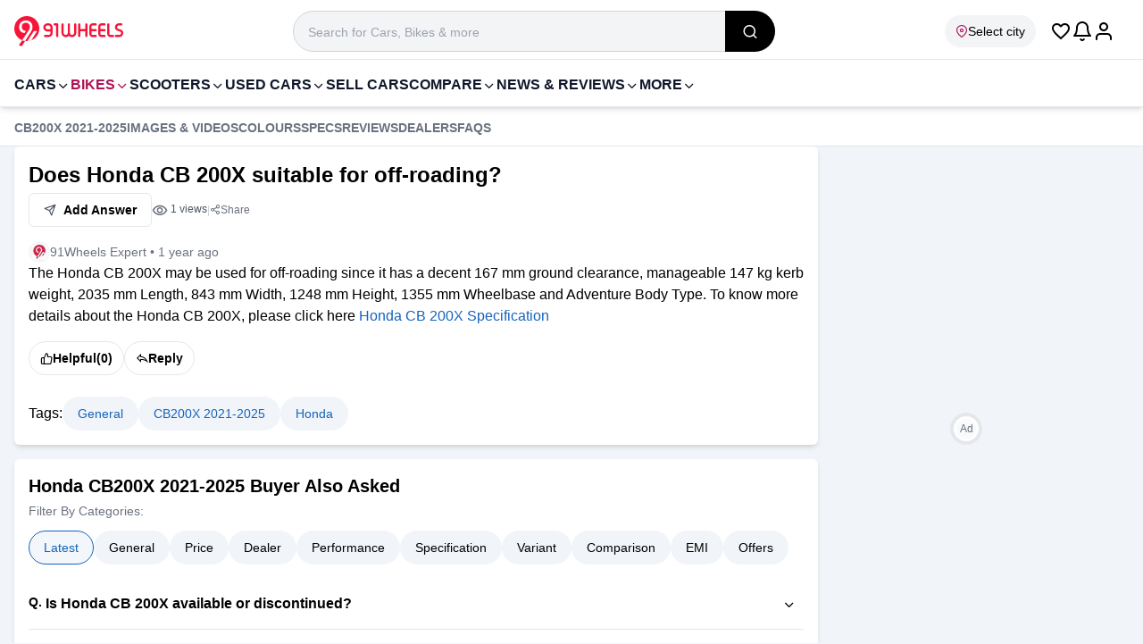

--- FILE ---
content_type: text/html; charset=utf-8
request_url: https://www.91wheels.com/bikes/qna/does-honda-cb-200x-suitable-for-off-roading/277534
body_size: 32558
content:
<!DOCTYPE html><html lang="en"><head><meta charSet="utf-8"/><link rel="preload" href="https://images.91wheels.com/images/fonts/utm_v11.ttf?j2ij5v" as="font" fetchpriority="high" type="font/ttf" crossorigin=""/><title>Does Honda CB 200X suitable for off-roading?</title><meta name="viewport" content="width=device-width, initial-scale=1, maximum-scale=5, user-scalable=1"/><meta http-equiv="X-UA-Compatible" content="IE=Edge"/><meta name="color-scheme" content="light dark"/><link rel="SHORTCUT ICON" href="https://images.91wheels.com/favicon.ico?v=4" type="image/ico"/><meta name="supported-color-schemes" content="light dark"/><meta name="theme-color" content="#AD1457"/><link rel="apple-touch-icon" href="https://images.91wheels.com/favicon-192x192.png?v=4" type="image/png" sizes="96x96"/><link rel="apple-touch-icon-precomposed" href="https://images.91wheels.com/images/apple-touch-icon-precomposed.png" type="image/png" sizes="180x180"/><meta name="title" content="Does Honda CB 200X suitable for off-roading?"/><meta name="description" content="Does Honda CB 200X suitable for off-roading? Questions and Answers "/><meta property="og:type" content="website"/><meta property="og:title" content="Does Honda CB 200X suitable for off-roading?"/><meta property="og:description" content="Does Honda CB 200X suitable for off-roading? Questions and Answers "/><meta property="og:image" content="https://images.91wheels.com/assets/b_images/main/models/profile/profile1661765342.jpg"/><meta property="og:url" content="https://www.91wheels.com/bikes/qna/does-honda-cb-200x-suitable-for-off-roading/277534"/><meta property="og:site_name" content="91Wheels"/><meta name="twitter:card" content="summary_large_image"/><meta name="twitter:site" content="@91wheels"/><meta property="twitter:title" content="Does Honda CB 200X suitable for off-roading?"/><meta property="twitter:description" content="Does Honda CB 200X suitable for off-roading? Questions and Answers "/><meta property="twitter:image" content="https://images.91wheels.com/assets/b_images/main/models/profile/profile1661765342.jpg"/><meta property="twitter:url" content="https://www.91wheels.com/bikes/qna/does-honda-cb-200x-suitable-for-off-roading/277534"/><link rel="canonical" href="https://www.91wheels.com/bikes/qna/does-honda-cb-200x-suitable-for-off-roading/277534"/><meta name="robots" content="max-snippet:-1, max-image-preview:large"/><script type="application/ld+json">{"@context":"https://schema.org/","@graph":[{"@type":"BreadcrumbList","itemListElement":[{"@type":"ListItem","position":1,"name":"Home","item":{"@id":"https://www.91wheels.com"}},{"@type":"ListItem","position":2,"name":"New Bikes","item":{"@id":"/bikes"}},{"@type":"ListItem","position":3,"name":"Honda Bikes","item":{"@id":"/bikes/honda"}},{"@type":"ListItem","position":4,"name":"CB200X 2021-2025","item":{"@id":"/bikes/honda/cb-200x"}},{"@type":"ListItem","position":5,"name":"QNA","item":{"@id":"/bikes/honda/cb-200x/qna","name":"QNA"}},{"@type":"ListItem","position":6,"name":"Does Honda CB 200X suitable for off-roading?"}]},[{"@type":"QAPage","mainEntity":{"@context":"https://schema.org","@type":"Question","name":"Does Honda CB 200X suitable for off-roading?","text":"Does Honda CB 200X suitable for off-roading?","answerCount":"1","acceptedAnswer":{"@type":"Answer","text":"The Honda CB 200X may be used for off-roading since it has a decent 167 mm ground clearance, manageable 147 kg kerb weight,  2035 mm Length, 843 mm Width, 1248 mm Height, 1355 mm Wheelbase and Adventure Body Type. To know more details about the Honda CB 200X, please click here <a class=\"text-blue\" href=\"https://www.91wheels.com/bikes/honda/cb-200x/specifications\" target=\"_blank\">Honda CB 200X Specification </a>","upvoteCount":"0","url":"https://www.91wheels.com/bikes/qna/does-honda-cb-200x-suitable-for-off-roading/277534","datePublished":"2024-03-07T18:01:17.000Z","author":{"@type":"Person","name":"91Wheels Expert","url":"https://www.91wheels.com/bikes/qna/does-honda-cb-200x-suitable-for-off-roading/277534"}},"datePublished":"2024-03-06T15:19:44.000Z","suggestedAnswer":[],"author":{"@type":"Person","name":"Rajendra paonikar  ","url":"https://www.91wheels.com/bikes/qna/does-honda-cb-200x-suitable-for-off-roading/277534"}}}]]}</script><link rel="preload" href="https://images.91wheels.com/assets/b_images/main/models/profile/profile1661765342.jpg?width=480&amp;q=80" as="image" fetchpriority="high"/><meta name="next-head-count" content="30"/><link href="https://images.91wheels.com/" rel="preconnect" crossorigin=""/><link href="https://images.91wheels.com/" rel="dns-prefetch"/><link href="https://www.googletagmanager.com" rel="preconnect dns-prefetch" crossorigin=""/><link href="https://www.googletagservices.com" rel="preconnect dns-prefetch" crossorigin=""/><link href="https://googleads.g.doubleclick.net" rel="preconnect dns-prefetch" crossorigin="" strategy="lazyOnload" defer=""/><link href="https://securepubads.g.doubleclick.net" rel="preconnect dns-prefetch" crossorigin=""/><link href="https://adservice.google.co.in" rel=" dns-prefetch" crossorigin=""/><link href="https://tpc.googlesyndication.com" rel=" dns-prefetch" crossorigin=""/><link href="https://pagead2.googlesyndication.com" rel=" dns-prefetch" crossorigin=""/><link href="https://connect.facebook.net" rel="dns-prefetch" crossorigin=""/><link href="https://www.google.com" rel="dns-prefetch" crossorigin=""/><link href="https://91w-yt.gumlet.io/" rel="dns-prefetch"/><link href="https://91w-pdr.gumlet.io/" rel="dns-prefetch"/><link rel="preload" href="https://images.91wheels.com/images/imgBackground.png?w=360&amp;q=80" as="image" fetchpriority="high" type="image/png"/><link rel="preload" href="https://www.91wheels.com/_next/static/css/a1b0ddc1085e555d.css" as="style"/><link rel="stylesheet" href="https://www.91wheels.com/_next/static/css/a1b0ddc1085e555d.css" data-n-g=""/><noscript data-n-css=""></noscript><script defer="" nomodule="" src="https://www.91wheels.com/_next/static/chunks/polyfills-42372ed130431b0a.js"></script><script defer="" src="https://www.91wheels.com/_next/static/chunks/3320.a5df01a6d086da5a.js"></script><script defer="" src="https://www.91wheels.com/_next/static/chunks/5532.be2ee3541d86a775.js"></script><script defer="" src="https://www.91wheels.com/_next/static/chunks/9157.a96cb6520e128345.js"></script><script src="https://www.91wheels.com/_next/static/chunks/webpack-6f695fae7c3e34ed.js" defer=""></script><script src="https://www.91wheels.com/_next/static/chunks/framework-945b357d4a851f4b.js" defer=""></script><script src="https://www.91wheels.com/_next/static/chunks/main-59278add128eee93.js" defer=""></script><script src="https://www.91wheels.com/_next/static/chunks/pages/_app-80d1eb73cebdabdb.js" defer=""></script><script src="https://www.91wheels.com/_next/static/chunks/3346-9ad05dece98459fe.js" defer=""></script><script src="https://www.91wheels.com/_next/static/chunks/4862-f095e59d398e4d58.js" defer=""></script><script src="https://www.91wheels.com/_next/static/chunks/7515-021042ec53c70e63.js" defer=""></script><script src="https://www.91wheels.com/_next/static/chunks/2310-4fec39429447be0e.js" defer=""></script><script src="https://www.91wheels.com/_next/static/chunks/1319-e95f9b178eb8d40d.js" defer=""></script><script src="https://www.91wheels.com/_next/static/chunks/137-4dd7c40a7a7947d2.js" defer=""></script><script src="https://www.91wheels.com/_next/static/chunks/2736-ff77d643590c4b7b.js" defer=""></script><script src="https://www.91wheels.com/_next/static/chunks/3842-ca9df5fe7eec0d08.js" defer=""></script><script src="https://www.91wheels.com/_next/static/chunks/9037-78e28903ba781932.js" defer=""></script><script src="https://www.91wheels.com/_next/static/chunks/4447-a442e2d87a185a10.js" defer=""></script><script src="https://www.91wheels.com/_next/static/chunks/4567-8dda8bc1d6bb9371.js" defer=""></script><script src="https://www.91wheels.com/_next/static/chunks/3790-e7a081b52b9773ea.js" defer=""></script><script src="https://www.91wheels.com/_next/static/chunks/8144-2d706c21f0b277ba.js" defer=""></script><script src="https://www.91wheels.com/_next/static/chunks/8732-4c913a08566e330a.js" defer=""></script><script src="https://www.91wheels.com/_next/static/chunks/1491-c6b2518c4a5cbf75.js" defer=""></script><script src="https://www.91wheels.com/_next/static/chunks/3728-02f630b3c16c4d4e.js" defer=""></script><script src="https://www.91wheels.com/_next/static/chunks/2586-be815c544ae641ca.js" defer=""></script><script src="https://www.91wheels.com/_next/static/chunks/5688-a8aa8543eab270e9.js" defer=""></script><script src="https://www.91wheels.com/_next/static/chunks/4180-5ac0061ee162dab7.js" defer=""></script><script src="https://www.91wheels.com/_next/static/chunks/7032-e02e5e0503a6fb2b.js" defer=""></script><script src="https://www.91wheels.com/_next/static/chunks/pages/%5Bsection%5D/qna/%5Bslug%5D/%5BqnaId%5D-e388bf80d6249654.js" defer=""></script><script src="https://www.91wheels.com/_next/static/F2ZEZQCiYtlMjIx9zLlix/_buildManifest.js" defer=""></script><script src="https://www.91wheels.com/_next/static/F2ZEZQCiYtlMjIx9zLlix/_ssgManifest.js" defer=""></script></head><body style="margin:0px;padding:0px;line-height:inherit"><noscript><iframe src="https://www.googletagmanager.com/ns.html?id=GTM-T4M2D9N" height="0" width="0" style="display:none;visibility:hidden"></iframe></noscript><div id="__next"><header class="bg-white border-b pt-3 pb-2 border-slate-200 transition-all lg:sticky lg:top-0 lg:z-99 "><div class="container mx-auto flex flex-wrap w-full items-center lg:justify-between  md:px-2 lg:px-4"><span class="flex items-center justify-center w-[56px] h-[46px] shrink-0 lg:hidden  "><svg width="24" height="24" fill="#000000" xmlns="http://www.w3.org/2000/svg" viewBox="0 0 24 24"><path d="M3 7h18c0.552 0 1-0.448 1-1s-0.448-1-1-1h-18c-0.552 0-1 0.448-1 1s0.448 1 1 1zM2.65 13h11.7c0.359 0 0.65-0.448 0.65-1s-0.291-1-0.65-1h-11.7c-0.359 0-0.65 0.448-0.65 1s0.291 1 0.65 1zM21 19h-18c-0.552 0-1-0.448-1-1s0.448-1 1-1h18c0.552 0 1 0.448 1 1s-0.448 1-1 1z" fill="#000000" class="h-5 w-5" fill-rule="nonzero"></path></svg></span><div class="flex items-center gap-x-2 lg:gap-x-6 "><a class="brandlogoLink flex relative" title="91Wheels - Check New Cars, New Bikes, Prices, Latest Automotive News in India" href="https://www.91wheels.com"><svg width="122" height="37" viewBox="0 0 122 37" fill="none" xmlns="http://www.w3.org/2000/svg"><path fill-rule="evenodd" clip-rule="evenodd" d="M28.0289 15.0155C28.0289 21.0163 24.2561 26.1366 18.9533 28.1334C17.6823 28.6129 16.3264 28.9122 14.911 28.9991C14.6139 29.0204 14.3169 29.0288 14.0156 29.0288C13.3832 29.0288 12.7615 28.9864 12.1546 28.9057C11.0046 28.753 9.89899 28.4622 8.85494 28.0484C3.66889 25.9923 0 20.9336 0 15.0155C0 7.27458 6.27467 1 14.0156 1C21.7544 1 28.0289 7.27458 28.0289 15.0155Z" fill="#F71439"></path><path fill-rule="evenodd" clip-rule="evenodd" d="M14.7141 29.1176L21.9787 17.742H25.5238L19.0257 28.2197L18.9907 28.2328C17.6839 28.7257 16.3136 29.0193 14.9176 29.105L14.7141 29.1176Z" fill="white"></path><path fill-rule="evenodd" clip-rule="evenodd" d="M8.8549 28.0485L5.19458 33.612L5.2095 33.6142C5.2095 33.6142 6.67236 34.5992 8.54806 34.6013C9.71207 32.7369 10.9898 30.7707 12.1546 28.9058C12.1433 28.8944 12.1583 28.9069 12.1475 28.8952C11.0143 28.7408 9.88653 28.4574 8.8549 28.0485Z" fill="#F71439"></path><path fill-rule="evenodd" clip-rule="evenodd" d="M19.7891 10.0009C19.389 9.13889 18.8502 8.40024 18.1731 7.78454C17.4959 7.16884 16.7055 6.69707 15.8027 6.36847C14.8994 6.04045 13.9351 5.87601 12.9092 5.87601C11.8827 5.87601 10.9185 6.03516 10.0157 6.35316C9.11229 6.67156 8.32242 7.13803 7.64519 7.75373C6.96797 8.36934 6.42939 9.13427 6.02916 10.047C5.62902 10.9605 5.42896 12.0124 5.42896 13.2022C5.42896 14.3926 5.63384 15.424 6.04456 16.296C6.4548 17.1684 6.98347 17.8866 7.62989 18.4508C8.2763 19.0154 8.99974 19.431 9.8001 19.6974C10.3576 19.8835 10.9098 20.0026 11.4573 20.059L13.1566 17.5033C13.0744 17.5068 12.9932 17.512 12.9091 17.512C12.2319 17.512 11.6163 17.3993 11.0622 17.1733C10.5081 16.9477 10.031 16.6346 9.63075 16.2344C9.23062 15.8342 8.92272 15.3571 8.70724 14.803C8.49187 14.2489 8.38413 13.6438 8.38413 12.9869C8.38413 12.3302 8.49187 11.7246 8.70724 11.1707C8.92272 10.6166 9.23062 10.1393 9.63075 9.73919C10.031 9.33896 10.5081 9.02634 11.0622 8.80028C11.6163 8.5747 12.2319 8.46186 12.9091 8.46186C13.5864 8.46186 14.202 8.5747 14.7561 8.80028C15.3101 9.02634 15.7874 9.33896 16.1875 9.73919C16.5877 10.1393 16.8956 10.6166 17.111 11.1707C17.3017 11.6611 17.403 12.1943 17.425 12.765C17.4278 12.8094 17.4288 12.8537 17.4305 12.8981C17.431 12.928 17.4342 12.9567 17.4342 12.9869L17.4331 12.9882C17.4337 13.0211 17.4359 13.054 17.4359 13.0868C17.4352 13.7961 17.2865 14.5052 17.0528 15.1724C16.6722 16.2588 16.0125 17.2303 15.3777 18.1824C14.9516 18.8216 14.5255 19.4609 14.0993 20.1001H14.103C14.0024 20.2475 13.9041 20.396 13.8038 20.5434C13.7493 20.6252 13.6948 20.707 13.6402 20.7887L13.0084 21.7365C12.5012 22.4579 12.0443 23.2028 11.5455 23.9307L11.5403 23.9285C11.245 24.3772 10.9474 24.8239 10.6546 25.2751C10.3257 25.7823 9.9968 26.2895 9.66579 26.7966C9.39631 27.2125 9.12683 27.6327 8.85522 28.0485C9.89917 28.4623 11.0069 28.7531 12.1549 28.9058L13.6509 26.5123L17.6594 20.1111H17.6676C17.9957 19.5985 18.8295 18.3122 19.0966 17.8197C19.363 17.3272 19.5939 16.8298 19.7891 16.3268C19.9839 15.8241 20.1325 15.2955 20.2355 14.7414C20.3379 14.1874 20.3894 13.5717 20.3894 12.8944C20.3894 11.8277 20.1892 10.8629 19.7891 10.0009Z" fill="white"></path><path fill-rule="evenodd" clip-rule="evenodd" d="M40.5228 15.8315V13.6687C40.5228 13.0698 40.3119 12.5595 39.8908 12.1384C39.4695 11.717 38.9593 11.5063 38.3602 11.5063H37.0667C36.4742 11.5063 35.9672 11.717 35.546 12.1384C35.1247 12.5595 34.9142 13.0698 34.9142 13.6687C34.9142 14.268 35.1247 14.7782 35.546 15.1993C35.9672 15.6209 36.4742 15.8315 37.0667 15.8315H40.5228ZM38.3602 9.09686C39.6242 9.09686 40.7038 9.54459 41.5992 10.4398C42.4942 11.3285 42.9421 12.4047 42.9421 13.6687V19.9491C42.9421 21.2064 42.4942 22.2829 41.5992 23.1779C40.7038 24.0732 39.6242 24.5208 38.3602 24.5208H34.4894C34.1602 24.5208 33.8772 24.4023 33.6403 24.1653C33.4097 23.9351 33.2946 23.6554 33.2946 23.326V23.3062C33.2946 22.9772 33.4097 22.694 33.6403 22.457C33.8772 22.2203 34.1602 22.1019 34.4894 22.1019H38.3602C38.9593 22.1019 39.4695 21.8944 39.8908 21.4797C40.3057 21.0583 40.5129 20.5482 40.5129 19.9491L40.5228 18.2406H37.0667C35.8093 18.2406 34.733 17.7932 33.8378 16.8977C32.9425 16.0027 32.4949 14.9263 32.4949 13.6687C32.4949 12.4047 32.9425 11.3285 33.8378 10.4398C34.733 9.54459 35.8093 9.09686 37.0667 9.09686H38.3602Z" fill="#F71439"></path><path fill-rule="evenodd" clip-rule="evenodd" d="M49.2522 23.3261C49.2522 23.6555 49.1369 23.935 48.9066 24.1654C48.6698 24.4024 48.3865 24.5209 48.0573 24.5209H48.0378C47.7084 24.5209 47.4254 24.4024 47.1885 24.1654C46.958 23.935 46.8428 23.6555 46.8428 23.3261V11.5062H45.2235C44.9008 11.5062 44.6211 11.3911 44.3842 11.1607C44.147 10.9238 44.0286 10.6408 44.0286 10.3116V10.2919C44.0286 9.96265 44.147 9.6794 44.3842 9.44272C44.6211 9.2123 44.9008 9.09695 45.2235 9.09695H48.0573C48.3865 9.09695 48.6698 9.2123 48.9066 9.44272C49.1369 9.6794 49.2522 9.96265 49.2522 10.2919V23.3261Z" fill="#F71439"></path><path fill-rule="evenodd" clip-rule="evenodd" d="M55.2679 19.7712C55.2679 20.4162 55.495 20.9659 55.9491 21.4203C56.4034 21.8744 56.953 22.1017 57.5982 22.1017C58.2433 22.1017 58.793 21.8744 59.2472 21.4203C59.7016 20.9659 59.9287 20.4162 59.9287 19.7712V10.2918C59.9287 9.96258 60.0472 9.67933 60.284 9.44265C60.5211 9.21223 60.804 9.09674 61.1334 9.09674H61.153C61.4821 9.09674 61.762 9.21223 61.9925 9.44265C62.2295 9.67933 62.348 9.96258 62.348 10.2918V19.7712C62.348 20.4162 62.5751 20.9659 63.0292 21.4203C63.4834 21.8744 64.0331 22.1017 64.6783 22.1017C65.33 22.1017 65.883 21.8744 66.3371 21.4203C66.7914 20.9659 67.0185 20.4162 67.0185 19.7712V10.2918C67.0185 9.96258 67.1371 9.67933 67.3741 9.44265C67.6042 9.21223 67.8841 9.09674 68.2132 9.09674H68.2331C68.5622 9.09674 68.8453 9.21223 69.0823 9.44265C69.3126 9.67933 69.4279 9.96258 69.4279 10.2918V19.7712C69.4279 21.0814 68.9638 22.2003 68.0355 23.1286C67.1075 24.0568 65.9881 24.5208 64.6783 24.5208C63.1114 24.5208 61.9333 24.0007 61.1432 22.9606C60.3466 24.0007 59.1649 24.5208 57.5982 24.5208C56.2882 24.5208 55.1693 24.0568 54.241 23.1286C53.3127 22.2003 52.8486 21.0814 52.8486 19.7712V10.2918C52.8486 9.96258 52.9671 9.67933 53.2042 9.44265C53.441 9.21223 53.7209 9.09674 54.0433 9.09674H54.0729C54.3956 9.09674 54.6754 9.21223 54.9124 9.44265C55.1494 9.67933 55.2679 9.96258 55.2679 10.2918V19.7712Z" fill="#F71439"></path><path fill-rule="evenodd" clip-rule="evenodd" d="M72.825 9.09686C73.1476 9.09686 73.4273 9.21236 73.6644 9.44263C73.9015 9.67945 74.02 9.9627 74.02 10.292V15.6041H79.4903V10.292C79.4903 9.9627 79.6088 9.67945 79.8457 9.44263C80.0828 9.21236 80.3625 9.09686 80.6851 9.09686H80.7147C81.0371 9.09686 81.3171 9.21236 81.5542 9.44263C81.791 9.67945 81.9095 9.9627 81.9095 10.292V23.326C81.9095 23.6616 81.791 23.9416 81.5542 24.1653C81.3171 24.4023 81.0371 24.5208 80.7147 24.5208H80.6851C80.3625 24.5208 80.0828 24.4023 79.8457 24.1653C79.6088 23.9416 79.4903 23.6616 79.4903 23.326V18.0136H74.02V23.326C74.02 23.6616 73.9015 23.9416 73.6644 24.1653C73.4273 24.4023 73.1476 24.5208 72.825 24.5208H72.7954C72.4727 24.5208 72.193 24.4023 71.956 24.1653C71.7191 23.9416 71.6006 23.6616 71.6006 23.326V10.292C71.6006 9.9627 71.7191 9.67945 71.956 9.44263C72.193 9.21236 72.4727 9.09686 72.7954 9.09686H72.825Z" fill="#F71439"></path><path fill-rule="evenodd" clip-rule="evenodd" d="M86.5013 15.6041H91.2113C91.5338 15.6041 91.8136 15.7195 92.0508 15.9497C92.2877 16.1866 92.4062 16.4699 92.4062 16.7989V16.8188C92.4062 17.148 92.2877 17.431 92.0508 17.668C91.8136 17.8984 91.5338 18.0135 91.2113 18.0135H86.5013V20.9166C86.5013 21.2458 86.6163 21.5255 86.8469 21.7559C87.0772 21.9865 87.357 22.1017 87.6861 22.1017H91.2113C91.5338 22.1017 91.8136 22.2202 92.0508 22.457C92.2877 22.694 92.4062 22.9772 92.4062 23.3061V23.326C92.4062 23.6616 92.2877 23.9415 92.0508 24.1653C91.8136 24.4023 91.5338 24.5208 91.2113 24.5208H87.6861C86.6921 24.5208 85.8428 24.1686 85.1386 23.4643C84.4339 22.7599 84.082 21.9107 84.082 20.9166V12.7009C84.082 11.7072 84.4339 10.858 85.1386 10.1534C85.8428 9.44904 86.6921 9.09686 87.6861 9.09686H91.2113C91.5338 9.09686 91.8136 9.21535 92.0508 9.45231C92.2877 9.67632 92.4062 9.95601 92.4062 10.2918V10.3115C92.4062 10.6407 92.2877 10.9237 92.0508 11.1606C91.8136 11.3976 91.5338 11.5162 91.2113 11.5162H87.6861C87.357 11.5162 87.0772 11.6314 86.8469 11.8617C86.6163 12.0921 86.5013 12.3721 86.5013 12.7009V15.6041Z" fill="#F71439"></path><path fill-rule="evenodd" clip-rule="evenodd" d="M96.4549 15.6041H101.165C101.487 15.6041 101.767 15.7195 102.004 15.9497C102.241 16.1866 102.36 16.4699 102.36 16.7989V16.8188C102.36 17.148 102.241 17.431 102.004 17.668C101.767 17.8984 101.487 18.0135 101.165 18.0135H96.4549V20.9166C96.4549 21.2458 96.5699 21.5255 96.8004 21.7559C97.0308 21.9865 97.3106 22.1017 97.6397 22.1017H101.165C101.487 22.1017 101.767 22.2202 102.004 22.457C102.241 22.694 102.36 22.9772 102.36 23.3061V23.326C102.36 23.6616 102.241 23.9415 102.004 24.1653C101.767 24.4023 101.487 24.5208 101.165 24.5208H97.6397C96.6456 24.5208 95.7964 24.1686 95.0922 23.4643C94.3875 22.7599 94.0356 21.9107 94.0356 20.9166V12.7009C94.0356 11.7072 94.3875 10.858 95.0922 10.1534C95.7964 9.44904 96.6456 9.09686 97.6397 9.09686H101.165C101.487 9.09686 101.767 9.21535 102.004 9.45231C102.241 9.67632 102.36 9.95601 102.36 10.2918V10.3115C102.36 10.6407 102.241 10.9237 102.004 11.1606C101.767 11.3976 101.487 11.5162 101.165 11.5162H97.6397C97.3106 11.5162 97.0308 11.6314 96.8004 11.8617C96.5699 12.0921 96.4549 12.3721 96.4549 12.7009V15.6041Z" fill="#F71439"></path><path fill-rule="evenodd" clip-rule="evenodd" d="M106.507 20.9166C106.507 21.2459 106.622 21.5254 106.852 21.756C107.083 21.9865 107.363 22.1017 107.692 22.1017H110.565C110.894 22.1017 111.178 22.2202 111.415 22.4569C111.652 22.6939 111.77 22.9773 111.77 23.3061V23.326C111.77 23.6615 111.652 23.9415 111.415 24.1652C111.178 24.4023 110.894 24.5208 110.565 24.5208H107.692C106.698 24.5208 105.849 24.1686 105.144 23.4643C104.44 22.7598 104.088 21.9106 104.088 20.9166V10.2918C104.088 9.96258 104.206 9.67933 104.443 9.44265C104.68 9.21223 104.96 9.09674 105.282 9.09674H105.312C105.635 9.09674 105.914 9.21223 106.151 9.44265C106.388 9.67933 106.507 9.96258 106.507 10.2918V20.9166Z" fill="#F71439"></path><path fill-rule="evenodd" clip-rule="evenodd" d="M117.102 11.4867C116.536 11.4867 116.055 11.6841 115.661 12.0792C115.266 12.474 115.068 12.9548 115.068 13.5207C115.068 14.1921 115.374 14.7024 115.986 15.0513C116.256 15.2027 117.05 15.4693 118.366 15.8511C119.492 16.1867 120.315 16.5919 120.835 17.0655C121.611 17.7703 122 18.7609 122 20.0379C122 21.2755 121.559 22.3322 120.677 23.2076C119.801 24.0832 118.748 24.5209 117.517 24.5209H113.755C113.432 24.5209 113.152 24.4024 112.916 24.1654C112.679 23.9284 112.56 23.6488 112.56 23.3261V23.2668C112.56 22.9444 112.679 22.6644 112.916 22.4275C113.152 22.1908 113.432 22.0722 113.755 22.0722H117.616C118.175 22.0722 118.656 21.8745 119.057 21.4796C119.452 21.0846 119.65 20.6041 119.65 20.0379C119.65 19.3796 119.344 18.8661 118.732 18.4976C118.442 18.3265 117.645 18.0369 116.342 17.6285C115.216 17.2599 114.397 16.8418 113.883 16.3744C113.106 15.6768 112.718 14.7253 112.718 13.5207C112.718 12.2833 113.156 11.2266 114.031 10.3511C114.907 9.47559 115.963 9.03769 117.201 9.03769H119.857C120.186 9.03769 120.47 9.15617 120.707 9.39314C120.937 9.62384 121.052 9.90339 121.052 10.2326V10.2919C121.052 10.6144 120.937 10.8941 120.707 11.1311C120.47 11.3681 120.186 11.4867 119.857 11.4867H117.102Z" fill="#F71439"></path></svg></a></div><div class="flex items-center justify-center gap-x-4  pr-4 ml-auto lg:ml-0  lg:place-items-end lg:order-5"><i class="text-2xl ic_favorite_outline text-black cursor-pointer"></i><span class="cursor-pointer relative"><svg width="24" height="24" viewBox="0 0 24 24" xmlns="http://www.w3.org/2000/svg" fill="#000" class="bell"><path d="M17 8C17 12.011 17.947 14.52 18.851 16H5.14905C6.05305 14.52 7.00005 12.011 7.00005 8C7.00005 6.619 7.55905 5.37 8.46405 4.464C9.36905 3.558 10.619 3 12 3C13.381 3 14.63 3.559 15.536 4.464C16.442 5.369 17 6.619 17 8ZM19 8C19 6.067 18.215 4.316 16.95 3.05C15.685 1.784 13.933 1 12 1C10.067 1 8.31605 1.785 7.05005 3.05C5.78405 4.315 5.00005 6.067 5.00005 8C5.00005 14.127 2.60705 16.047 2.43705 16.174C1.98405 16.482 1.86405 17.098 2.16805 17.555C2.36005 17.842 2.67405 17.998 3.00005 18H21C21.552 18 22 17.552 22 17C22 16.661 21.832 16.362 21.571 16.179C21.395 16.049 19 14.129 19 8ZM12.865 20.498C12.726 20.737 12.506 20.897 12.257 20.963C12.008 21.029 11.737 21 11.498 20.862C11.336 20.768 11.215 20.64 11.139 20.505C10.865 20.025 10.255 19.858 9.77505 20.132C9.29505 20.406 9.12805 21.016 9.40205 21.496C9.65205 21.935 10.025 22.319 10.495 22.592C11.211 23.008 12.03 23.093 12.771 22.896C13.512 22.699 14.18 22.218 14.595 21.502C14.872 21.024 14.709 20.412 14.232 20.135C13.755 19.858 13.142 20.021 12.865 20.498Z" class="bell__Vector"></path></svg></span><div class="relative flex items-center justify-center cursor-pointer"><svg version="1.1" xmlns="http://www.w3.org/2000/svg" fill="#000" width="24" height="24" viewBox="0 0 24 24" class=""><title>user</title><path d="M21 21v-2c0-1.38-0.561-2.632-1.464-3.536s-2.156-1.464-3.536-1.464h-8c-1.38 0-2.632 0.561-3.536 1.464s-1.464 2.156-1.464 3.536v2c0 0.552 0.448 1 1 1s1-0.448 1-1v-2c0-0.829 0.335-1.577 0.879-2.121s1.292-0.879 2.121-0.879h8c0.829 0 1.577 0.335 2.121 0.879s0.879 1.292 0.879 2.121v2c0 0.552 0.448 1 1 1s1-0.448 1-1zM17 7c0-1.38-0.561-2.632-1.464-3.536s-2.156-1.464-3.536-1.464-2.632 0.561-3.536 1.464-1.464 2.156-1.464 3.536 0.561 2.632 1.464 3.536 2.156 1.464 3.536 1.464 2.632-0.561 3.536-1.464 1.464-2.156 1.464-3.536zM15 7c0 0.829-0.335 1.577-0.879 2.121s-1.292 0.879-2.121 0.879-1.577-0.335-2.121-0.879-0.879-1.292-0.879-2.121 0.335-1.577 0.879-2.121 1.292-0.879 2.121-0.879 1.577 0.335 2.121 0.879 0.879 1.292 0.879 2.121z"></path></svg></div></div><div class="relative px-4 pr-1 lg:px-0  w-[calc(100%-122px)] col-start-1 col-end-4 bg-white lg:w-full lg:max-w-[540px] lg:order-2 lg:mx-auto " id="search_list"><div class="relative w-full rounded-none group"><i class=" absolute top-[6px] left-3 z-1 w-4 h-4 opacity-40 lg:hidden"><svg fill="none" xmlns="http://www.w3.org/2000/svg" viewBox="0 0 24 24" id="ic_search_global_icon"><path d="M16.041 15.856C16.007 15.882 15.974 15.911 15.942 15.943C15.91 15.975 15.882 16.007 15.855 16.042C14.597 17.255 12.886 18 11 18C9.067 18 7.318 17.218 6.05 15.95C4.782 14.682 4 12.933 4 11C4 9.067 4.782 7.318 6.05 6.05C7.318 4.782 9.067 4 11 4C12.933 4 14.682 4.782 15.95 6.05C17.218 7.318 18 9.067 18 11C18 12.886 17.255 14.597 16.041 15.856ZM21.707 20.293L18.032 16.618C19.263 15.078 20 13.125 20 11C20 8.515 18.992 6.264 17.364 4.636C15.736 3.008 13.485 2 11 2C8.515 2 6.264 3.008 4.636 4.636C3.008 6.264 2 8.515 2 11C2 13.485 3.008 15.736 4.636 17.364C6.264 18.992 8.515 20 11 20C13.125 20 15.078 19.263 16.618 18.032L20.293 21.707C20.684 22.098 21.317 22.098 21.707 21.707C22.097 21.316 22.098 20.683 21.707 20.293Z" fill="currentColor" class="h-5 w-5" fill-rule="nonzero"></path></svg></i><form class="group:w-full"><input id="global_search_desktop" type="search" autoComplete="off" class="p-2 bg-gray-100 border border-gray-300 rounded-full h-[38px] lg:h-[46px] lg:text-lg pr-4 pl-9 lg:pl-4 relative w-full outline-none placeholder:text-sm focus:bg-white focus:ring-1 focus:ring-blue-600 focus:rounded-lg peer " placeholder="Search for Cars, Bikes &amp; more" value=""/><button class="absolute right-0 top-0 bg-gray-300 w-[56px] h-full text-white hidden lg:flex lg:items-center lg:justify-center lg:bg-black lg:rounded-r-full lg:text-lg  peer-focus:rounded-r-lg cursor-pointer appearance-none " name="search_global" aria-label="search_global" title="search_global"><i class="ic_search_2" width="24" height="24"></i></button></form></div></div><span class="inline-flex text-sm py-2   items-center gap-x-1 rounded-full whitespace-nowrap cursor-pointer shrink-0 w-[110px] lg:w-auto  overflow-hidden lg:order-3 lg:mr-4 mr-3 pr-1 px-3 bg-gray-100 lg:pr-3 "><i class="ic_map_pin text-primary" width="14" height="14"></i><span class=" truncate">Select city</span></span></div></header><div class="bg-white min-h-0 lg:min-h-[54px]"></div><main class="mainContainer  min-h-screen lg:min-h-[1200px]" style="display:block;min-height:100vh"><nav class="relative bg-white z-20 border-b lg:mb-0 lg:top-0 group/nav transition-[background] will-change-auto  s" id="ModelNavBar"><div class="container mx-auto md:px-2 lg:px-4"><ul class="slider w-full gap-x-6 p-0 m-0 noslidebar" id="ModelsubNavBar"><li class="first:ml-4 last:mr-4 lg:first:ml-0"><a class="inline-block pt-3 px-0 pb-2 text-sm cursor-pointer text-nowrap whitespace-nowrap text-gray-500 uppercase font-semibold border-b-2 border-b-transparent hover:text-primary  " title="CB200X 2021-2025 detail" href="/bikes/honda/cb-200x">CB200X 2021-2025</a></li><li class="first:ml-4 last:mr-4 lg:first:ml-0"><a class="inline-block pt-3 px-0 pb-2 text-sm cursor-pointer text-nowrap whitespace-nowrap text-gray-500 uppercase font-semibold border-b-2 border-b-transparent hover:text-primary  " title="CB200X 2021-2025 images" href="/bikes/honda/cb-200x/images">Images &amp; Videos</a></li><li class="first:ml-4 last:mr-4 lg:first:ml-0"><a class="inline-block pt-3 px-0 pb-2 text-sm cursor-pointer text-nowrap whitespace-nowrap text-gray-500 uppercase font-semibold border-b-2 border-b-transparent hover:text-primary  " title="CB200X 2021-2025 colours" href="/bikes/honda/cb-200x/colours">Colours</a></li><li class="first:ml-4 last:mr-4 lg:first:ml-0"><a class="inline-block pt-3 px-0 pb-2 text-sm cursor-pointer text-nowrap whitespace-nowrap text-gray-500 uppercase font-semibold border-b-2 border-b-transparent hover:text-primary  " title="CB200X 2021-2025 features and specifications" href="/bikes/honda/cb-200x/specifications">Specs</a></li><li class="first:ml-4 last:mr-4 lg:first:ml-0"><a class="inline-block pt-3 px-0 pb-2 text-sm cursor-pointer text-nowrap whitespace-nowrap text-gray-500 uppercase font-semibold border-b-2 border-b-transparent hover:text-primary  " title="CB200X 2021-2025 reviews" href="/bikes/honda/cb-200x/reviews">Reviews</a></li><li class="first:ml-4 last:mr-4 lg:first:ml-0"><a class=" inline-block pt-3 px-0 pb-2 text-sm cursor-pointer text-nowrap whitespace-nowrap text-gray-500 uppercase font-semibold border-b-2 border-b-transparent hover:text-primary  " title="CB200X 2021-2025 dealers">Dealers</a></li><li class="first:ml-4 last:mr-4 lg:first:ml-0"><a class=" inline-block pt-3 px-0 pb-2 text-sm cursor-pointer text-nowrap whitespace-nowrap text-gray-500 uppercase font-semibold border-b-2 border-b-transparent hover:text-primary  " title="CB200X 2021-2025 Faqs">FAQS</a></li></ul></div></nav><div class="container mx-auto md:px-2 lg:px-4"><div class="gap-x-4 flex relative flex-col lg:flex-row "><div class="relative w-full lg:w-[calc(100%-326px)] xl:w-[calc(100%-348px)]"><section class="relative bg-white p-4 flex flex-col border-b-8 border-slate-200 lg:border-none lg:mb-4 lg:rounded-md  lg:shadow-md          " id="Qnas"><h1 class="text-2xl font-semibold text-black mb-4  !mb-1 ">Does Honda CB 200X suitable for off-roading?<!-- -->                </h1><div class="text-gray-400  flex items-center flex-wrap gap-x-4 mb-2 text-xs "><span class="py-2 px-4 inline-flex rounded-md cursor-pointer items-center text-black font-semibold   border text-sm   "><i class="ic_send mr-2 text-gray-600 "></i> Add Answer</span><span><svg width="18" height="18" viewBox="0 0 24 24" xmlns="http://www.w3.org/2000/svg" fill="currentColor" class="text-gray-500 "><path d="M12 7C15.79 7 19.17 9.13 20.82 12.5C19.17 15.87 15.79 18 12 18C8.21 18 4.83 15.87 3.18 12.5C4.83 9.13 8.21 7 12 7ZM12 5C7 5 2.73 8.11 1 12.5C2.73 16.89 7 20 12 20C17 20 21.27 16.89 23 12.5C21.27 8.11 17 5 12 5ZM12 10C13.38 10 14.5 11.12 14.5 12.5C14.5 13.88 13.38 15 12 15C10.62 15 9.5 13.88 9.5 12.5C9.5 11.12 10.62 10 12 10ZM12 8C9.52 8 7.5 10.02 7.5 12.5C7.5 14.98 9.52 17 12 17C14.48 17 16.5 14.98 16.5 12.5C16.5 10.02 14.48 8 12 8Z" class="eye__Vector"></path></svg> <span class="text-gray-600 text-xs">1<!-- --> views</span></span> <span class="text-gray-300">|</span><span class="text-gray-500 text-xs cursor-pointer inline-flex items-center gap-x-1"><i class="ic_share_2 "></i> Share </span></div><ul class="m-0"> <!-- --> <div class="relative  break-words before:absolute before:left-0 before:top-2 before:mr-1 before:text-gray-500 last:mb-4 pt-2 before:font-semibold   "><div class="flex items-center gap-x-2"><div class="flex-center text-sm w-6 h-6 rounded-full bg-link/5 overflow-hidden relative uppercase"><img alt="91Wheels Expert" title="91Wheels Expert" loading="lazy" width="16" height="16" decoding="async" data-nimg="1" class="" style="color:transparent" src="https://images.91wheels.com/images/sprite/91avatar.jpg?w=32&amp;q=50"/></div><div class="text-gray-500 text-sm">91Wheels Expert<span class="text-gray-500 "> • <!-- -->1 year ago </span></div></div><p class="mb-4">The Honda CB 200X may be used for off-roading since it has a decent 167 mm ground clearance, manageable 147 kg kerb weight,  2035 mm Length, 843 mm Width, 1248 mm Height, 1355 mm Wheelbase and Adventure Body Type. To know more details about the Honda CB 200X, please click here <a class="text-blue" href="https://www.91wheels.com/bikes/honda/cb-200x/specifications" target="_blank">Honda CB 200X Specification </a> </p><div class="flex items-stretch gap-x-4 answerGap mb-4  mb-6 "><span class="font-semibold cursor-pointer text-sm inline-flex gap-x-1 py-2 px-3 items-center border  rounded-full  "><i class="ic_thumbs_up" width="16" height="16"></i>Helpful(<!-- -->0<!-- -->)</span><span class="font-semibold cursor-pointer text-sm inline-flex items-center gap-x-1 py-1 px-3 rounded-full border "><i class="ic_reply"></i> Reply</span></div></div> <div class="flex gap-2 items-center"><span>Tags: </span><span class="text-sm py-2 px-4 inline-flex rounded-full cursor-pointer border  hover:shadow-md items-center  bg-slate-100 border-transparent"><a href="/bikes/honda/cb-200x/qna">General</a></span><span class="text-sm py-2 px-4 inline-flex rounded-full cursor-pointer border  hover:shadow-md items-center  bg-slate-100 border-transparent"><a href="/bikes/honda/cb-200x"> <!-- -->CB200X 2021-2025</a></span><span class="text-sm py-2 px-4 inline-flex rounded-full cursor-pointer border  hover:shadow-md items-center  bg-slate-100 border-transparent"><a href="/bikes/honda"> <!-- -->Honda</a> </span></div> </ul></section><section data-hydration-on-demand="true"><section class="relative bg-white p-4 flex flex-col border-b-8 border-slate-200 lg:border-none lg:mb-4 lg:rounded-md  lg:shadow-md          " id="Qnas"><h2 class=" text-xl font-semibold mb-4  !mb-1">Honda CB200X 2021-2025 Buyer Also Asked</h2><p class="text-sm mb-2 text-gray-500"> Filter By Categories:</p><div class="slider gap-x-2 p-4 px-4 pt-1 mb-0 noslidebar"><span class="text-sm py-2 px-4  whitespace-nowrap inline-flex rounded-full cursor-pointer border  hover:shadow-md items-center bg-slate-100 border-transparent">Latest</span><span class="text-sm py-2 px-4 whitespace-nowrap inline-flex rounded-full cursor-pointer border  hover:shadow-md items-center bg-link/5 border-link text-link" active="active">General</span><span class="text-sm py-2 px-4 whitespace-nowrap inline-flex rounded-full cursor-pointer border  hover:shadow-md items-center bg-slate-100 border-transparent" active="">Price</span><span class="text-sm py-2 px-4 whitespace-nowrap inline-flex rounded-full cursor-pointer border  hover:shadow-md items-center bg-slate-100 border-transparent" active="">Dealer</span><span class="text-sm py-2 px-4 whitespace-nowrap inline-flex rounded-full cursor-pointer border  hover:shadow-md items-center bg-slate-100 border-transparent" active="">Performance</span><span class="text-sm py-2 px-4 whitespace-nowrap inline-flex rounded-full cursor-pointer border  hover:shadow-md items-center bg-slate-100 border-transparent" active="">Specification</span><span class="text-sm py-2 px-4 whitespace-nowrap inline-flex rounded-full cursor-pointer border  hover:shadow-md items-center bg-slate-100 border-transparent" active="">Variant</span><span class="text-sm py-2 px-4 whitespace-nowrap inline-flex rounded-full cursor-pointer border  hover:shadow-md items-center bg-slate-100 border-transparent" active="">Comparison</span><span class="text-sm py-2 px-4 whitespace-nowrap inline-flex rounded-full cursor-pointer border  hover:shadow-md items-center bg-slate-100 border-transparent" active="">EMI</span><span class="text-sm py-2 px-4 whitespace-nowrap inline-flex rounded-full cursor-pointer border  hover:shadow-md items-center bg-slate-100 border-transparent" active="">Offers</span></div><div class="border-b"><div class="inline-flex w-full  cursor-pointer py-4  pr-20 relative font-semibold hover:bg-slate-50  "><small class="text-sm text-black  mr-1">Q.</small><a class="text-black" href="https://www.91wheels.com/bikes/qna/is-honda-cb-200x-available-or-discontinued/189079">Is Honda CB 200X available or discontinued?</a><span class="pl-2 absolute top-4 right-2 inline-block "><i class="ic_chevron_down" width="18" height="18"></i></span></div><div class="h-0 invisible opacity-0 overflow-hidden"></div></div><div class="border-b"><div class="inline-flex w-full  cursor-pointer py-4  pr-20 relative font-semibold hover:bg-slate-50  "><small class="text-sm text-black  mr-1">Q.</small><a class="text-black" href="https://www.91wheels.com/bikes/qna/when-will-i-get-the-delivery-of-honda-cb-200x/279064">When will i get the delivery of Honda CB 200X?</a><span class="pl-2 absolute top-4 right-2 inline-block "><i class="ic_chevron_down" width="18" height="18"></i></span></div><div class="h-0 invisible opacity-0 overflow-hidden"></div></div></section></section><section data-hydration-on-demand="true"><div class="flex  bg-white p-4 w-full flex-wrap border-b-8 justify-between relative"><div class="flex items-center   justify-between  w-full mb-2 "><div><div class="font-semibold leading-5">Have More Questions <!-- --> about Honda CB200X 2021-2025<!-- -->?</div><div class="text-sm text-gray-500">Get answers from our 91wheels experts</div></div><img alt="ask a question" title="ask a question" loading="lazy" width="51" height="45" decoding="async" data-nimg="1" class="mb-2 flex-none" style="color:transparent" src="https://images.91wheels.com/images/sprite/ask_question_icon.jpg?w=102&amp;q=50"/></div><div title="Please fill out this field." class=" text-gray-400  w-full mt-2 border border-link rounded-full py-3 px-4 cursor-pointer hover:shadow-md">Ask 91Wheels Experts</div></div></section><section class="relative bg-white p-4 flex flex-col border-b-8 border-slate-200 lg:border-none lg:mb-4 lg:rounded-md  lg:shadow-md          " id=""><h2 class=" text-xl font-semibold mb-4  ">Explore more on Honda CB200X 2021-2025</h2><section class="relative bg-white w-full  flex-row flex-wrap   grid grid-cols-12 lg:grid lg:grid-cols-12 lg:border-none lg:mb-4 lg:rounded-md lg:items-start " id="ModelMainCard"><div class="col-span-3 lg:col-span-2"><div class="cursor-pointer"><img alt="Honda CB200X 2021-2025" title="Honda CB200X 2021-2025" fetchpriority="high" width="360" height="240" decoding="async" data-nimg="1" class="" style="color:transparent" src="https://images.91wheels.com/assets/b_images/main/models/profile/profile1661765342.jpg?width=480&amp;q=80"/></div></div><div class="pl-2 lg:pl-8 col-span-9 w-full lg:w-auto lg:col-span-10"><div class="gap-x-2 block relative "><h2 class="mb-0 font-semibold text-xl align-middle inline"><a class="text-black" title="Honda CB200X 2021-2025" href="/bikes/honda/cb-200x">Honda CB200X 2021-2025</a></h2></div><div class="py-1 font-semibold text-lg">₹ 1.51 Lakh *</div><span class="text-medium text-gray-500 mb-1">(Price before discontinued)</span><div class="bg-gray-100 rounded-md border p-2 relative whitespace-normal">Honda CB200X 2021-2025 is Discontinued. </div></div></section></section><div class="relative  " style="min-height:138px"><div class="mx-auto left-1/2 top-1/2 translate-y-[-50%] translate-x-[-50%] bg-slate-50 rounded-full absolute text-xs w-6 h-6 flex-center border border-white ring-4 ring-offset-2 ring-gray-200 text-gray-500">Ad</div></div><section class="relative bg-white p-4 flex flex-col border-b-8 border-slate-200 lg:border-none lg:mb-4 lg:rounded-md  lg:shadow-md       bluegradient   " id=""><div class="relative grid grid-cols-1  lg:grid-cols-2      lg:gap-x-8 lg:items-start"><div class="grid grid-cols-12 items-center"><div class="col-span-9 mb-2"><h3 class="mb-4 font-semibold text-xl">Add your vehicle to our online garage</h3><ul class=" leading-6 lg:leading-9 lg:items-start  text-sm lg:text-base"><li><i class="ic_check text-green-600  " style="margin-right:0.5rem;width:14px;height:14px"></i><span class="text-green-600 font-semibold">Free</span> valuation of your vehicle</li><li><i class="ic_check text-green-600 " style="margin-right:0.5rem;width:14px;height:14px"></i><span class="text-green-600 font-semibold">1Mn+</span> users joined our Community</li><li><i class="ic_check text-green-600 " style="margin-right:0.5rem;width:14px;height:14px"></i><span class="text-green-600 font-semibold">10+</span> experts to give advice</li></ul></div><div class=" col-span-3 flex justify-end"><img alt="add vehicle" title="add vehicle" loading="lazy" width="150" height="100" decoding="async" data-nimg="1" class="" style="color:transparent" src="https://images.91wheels.com/images/sprite/online_garage.png?w=300&amp;q=50"/></div></div><div class="rounded-md shadow-[0px_1px_6px_0px_rgba(0,0,0,0.3)] bg-white p-4"><div class=" font-semibold mb-4">Which vehicle do you own?</div><div class="rounded-md border border-gray-500 flex items-center justify-between text-sm text-gray-500 p-4 mb-4 cursor-pointer">Select your vehicle <i class="ic_chevron_right text-lg"></i></div><div class="rounded-md bg-primary text-white text-center w-full py-3 px-4 cursor-pointer font-semibold hover:shadow-md">Add vehicle</div></div></div></section><section class="relative bg-white p-4 flex flex-col border-b-8 border-slate-200 lg:border-none lg:mb-4 lg:rounded-md  lg:shadow-md          " id=""><h2 class=" text-xl font-semibold mb-4  ">Honda CB200X 2021-2025 Competitors</h2><section data-hydration-on-demand="true"><ul class="slider gap-x-2 mb-4 ">                <li class="max-w-full relative w-[265px] slider-item snap-center grid shrink-0 first:ml-4 last:mr-4 "><div class="bg-white flex shrink-0  rounded-md  rounded-md relative border  flex-col max-w-[265px]"><div class="rounded-t-md overflow-hidden cursor-pointer shrink-0 lg:w-full max-w-full"><img src="https://images.91wheels.com/images/imgBackground.png?w=360&amp;q=80" data-src="https://images.91wheels.com/assets/b_images/main/models/profile/profile1750072531.jpg?w=530&amp;q=50" alt="Hero Xpulse 200 4V" title="Hero Xpulse 200 4V" width="265" height="176" class="aspect-[3/2] lg:w-full fade-in " loading="lazy"/></div><div class="p-4 pt-2  w-full max-w-full"><div class="relative pr-3"><a title="Hero Xpulse 200 4V" class="truncate block max-w-full gap-x-4  text-black font-semibold   text-base " href="/bikes/heromotocorp/xpulse-200-4v">Hero Xpulse 200 4V<!-- --> </a></div><div class="block leading-5 text-gray-500 pb-1 ">₹ 1.40 - ₹ 1.55 Lakh*</div><span title="View All Questions" class="text-center rounded-sm p-2 text-primary text-base border border-primary truncate block font-semibold cursor-pointer">View All Questions</span></div></div></li><li class="max-w-full relative w-[265px] slider-item snap-center grid shrink-0 first:ml-4 last:mr-4 "><div class="bg-white flex shrink-0  rounded-md  rounded-md relative border  flex-col max-w-[265px]"><div class="rounded-t-md overflow-hidden cursor-pointer shrink-0 lg:w-full max-w-full"><img src="https://images.91wheels.com/images/imgBackground.png?w=360&amp;q=80" data-src="https://images.91wheels.com/assets/b_images/main/models/profile/profile1765524213.jpg?w=530&amp;q=50" alt="TVS Ronin" title="TVS Ronin" width="265" height="176" class="aspect-[3/2] lg:w-full fade-in " loading="lazy"/></div><div class="p-4 pt-2  w-full max-w-full"><div class="relative pr-3"><a title="TVS Ronin" class="truncate block max-w-full gap-x-4  text-black font-semibold   text-base " href="/bikes/tvs/ronin-225">TVS Ronin<!-- --> </a></div><div class="block leading-5 text-gray-500 pb-1 ">₹ 1.26 - ₹ 1.60 Lakh*</div><span title="View All Questions" class="text-center rounded-sm p-2 text-primary text-base border border-primary truncate block font-semibold cursor-pointer">View All Questions</span></div></div></li><li class="max-w-full relative w-[265px] slider-item snap-center grid shrink-0 first:ml-4 last:mr-4 "><div class="bg-white flex shrink-0  rounded-md  rounded-md relative border  flex-col max-w-[265px]"><div class="rounded-t-md overflow-hidden cursor-pointer shrink-0 lg:w-full max-w-full"><img src="https://images.91wheels.com/images/imgBackground.png?w=360&amp;q=80" data-src="https://images.91wheels.com/assets/b_images/main/models/profile/profile1749638402.jpg?w=530&amp;q=50" alt="Honda Hornet 2.0" title="Honda Hornet 2.0" width="265" height="176" class="aspect-[3/2] lg:w-full fade-in " loading="lazy"/></div><div class="p-4 pt-2  w-full max-w-full"><div class="relative pr-3"><a title="Honda Hornet 2.0" class="truncate block max-w-full gap-x-4  text-black font-semibold   text-base " href="/bikes/honda/hornet-2-0">Honda Hornet 2.0<!-- --> </a></div><div class="block leading-5 text-gray-500 pb-1 ">₹ 1.47 Lakh*</div><span title="View All Questions" class="text-center rounded-sm p-2 text-primary text-base border border-primary truncate block font-semibold cursor-pointer">View All Questions</span></div></div></li><li class="max-w-full relative w-[265px] slider-item snap-center grid shrink-0 first:ml-4 last:mr-4 "><div class="bg-white flex shrink-0  rounded-md  rounded-md relative border  flex-col max-w-[265px]"><div class="rounded-t-md overflow-hidden cursor-pointer shrink-0 lg:w-full max-w-full"><img src="https://images.91wheels.com/images/imgBackground.png?w=360&amp;q=80" data-src="https://images.91wheels.com/assets/b_images/main/models/profile/profile1750073468.jpg?w=530&amp;q=50" alt="TVS Apache RTR 200 4V" title="TVS Apache RTR 200 4V" width="265" height="176" class="aspect-[3/2] lg:w-full fade-in " loading="lazy"/></div><div class="p-4 pt-2  w-full max-w-full"><div class="relative pr-3"><a title="TVS Apache RTR 200 4V" class="truncate block max-w-full gap-x-4  text-black font-semibold   text-base " href="/bikes/tvs/apache-rtr-200-4v">TVS Apache RTR 200 4V<!-- --> </a></div><div class="block leading-5 text-gray-500 pb-1 ">₹ 1.42 - ₹ 1.50 Lakh*</div><span title="View All Questions" class="text-center rounded-sm p-2 text-primary text-base border border-primary truncate block font-semibold cursor-pointer">View All Questions</span></div></div></li><li class="max-w-full relative w-[265px] slider-item snap-center grid shrink-0 first:ml-4 last:mr-4 "><div class="bg-white flex shrink-0  rounded-md  rounded-md relative border  flex-col max-w-[265px]"><div class="rounded-t-md overflow-hidden cursor-pointer shrink-0 lg:w-full max-w-full"><img src="https://images.91wheels.com/images/imgBackground.png?w=360&amp;q=80" data-src="https://images.91wheels.com/assets/b_images/main/models/profile/profile1750317598.jpg?w=530&amp;q=50" alt="Suzuki V-Strom SX 250" title="Suzuki V-Strom SX 250" width="265" height="176" class="aspect-[3/2] lg:w-full fade-in " loading="lazy"/></div><div class="p-4 pt-2  w-full max-w-full"><div class="relative pr-3"><a title="Suzuki V-Strom SX 250" class="truncate block max-w-full gap-x-4  text-black font-semibold   text-base " href="/bikes/suzuki/v-strom-sx-250">Suzuki V-Strom SX 250<!-- --> </a></div><div class="block leading-5 text-gray-500 pb-1 ">₹ 1.98 Lakh*</div><span title="View All Questions" class="text-center rounded-sm p-2 text-primary text-base border border-primary truncate block font-semibold cursor-pointer">View All Questions</span></div></div></li><li class="max-w-full relative w-[265px] slider-item snap-center grid shrink-0 first:ml-4 last:mr-4 "><div class="bg-white flex shrink-0  rounded-md  rounded-md relative border  flex-col max-w-[265px]"><div class="rounded-t-md overflow-hidden cursor-pointer shrink-0 lg:w-full max-w-full"><img src="https://images.91wheels.com/images/imgBackground.png?w=360&amp;q=80" data-src="https://images.91wheels.com/assets/b_images/main/models/profile/profile1672641705.jpg?w=530&amp;q=50" alt="Keeway SR 250" title="Keeway SR 250" width="265" height="176" class="aspect-[3/2] lg:w-full fade-in " loading="lazy"/></div><div class="p-4 pt-2  w-full max-w-full"><div class="relative pr-3"><a title="Keeway SR 250" class="truncate block max-w-full gap-x-4  text-black font-semibold   text-base " href="/bikes/keeway/sr-250">Keeway SR 250<!-- --> </a></div><div class="block leading-5 text-gray-500 pb-1 ">₹ 1.43 Lakh*</div><span title="View All Questions" class="text-center rounded-sm p-2 text-primary text-base border border-primary truncate block font-semibold cursor-pointer">View All Questions</span></div></div></li><li class="max-w-full relative w-[265px] slider-item snap-center grid shrink-0 first:ml-4 last:mr-4 "><div class="bg-white flex shrink-0  rounded-md  rounded-md relative border  flex-col max-w-[265px]"><div class="rounded-t-md overflow-hidden cursor-pointer shrink-0 lg:w-full max-w-full"><img src="https://images.91wheels.com/images/imgBackground.png?w=360&amp;q=80" data-src="https://images.91wheels.com/assets/b_images/main/models/profile/profile1750673181.jpg?w=530&amp;q=50" alt="Matter Aera" title="Matter Aera" width="265" height="176" class="aspect-[3/2] lg:w-full fade-in " loading="lazy"/></div><div class="p-4 pt-2  w-full max-w-full"><div class="relative pr-3"><a title="Matter Aera" class="truncate block max-w-full gap-x-4  text-black font-semibold   text-base " href="/bikes/matter-ev/matter">Matter Aera<!-- --> <i class="ic_ev_icons ev-color text-base" width="32" height="16"></i></a></div><div class="block leading-5 text-gray-500 pb-1 ">₹ 1.83 - ₹ 1.94 Lakh*</div><span title="View All Questions" class="text-center rounded-sm p-2 text-primary text-base border border-primary truncate block font-semibold cursor-pointer">View All Questions</span></div></div></li><li class="max-w-full relative w-[265px] slider-item snap-center grid shrink-0 first:ml-4 last:mr-4 "><div class="bg-white flex shrink-0  rounded-md  rounded-md relative border  flex-col max-w-[265px]"><div class="rounded-t-md overflow-hidden cursor-pointer shrink-0 lg:w-full max-w-full"><img src="https://images.91wheels.com/images/imgBackground.png?w=360&amp;q=80" data-src="https://images.91wheels.com/assets/b_images/main/models/profile/profile1755087486.jpg?w=530&amp;q=50" alt="Yezdi Roadster" title="Yezdi Roadster" width="265" height="176" class="aspect-[3/2] lg:w-full fade-in " loading="lazy"/></div><div class="p-4 pt-2  w-full max-w-full"><div class="relative pr-3"><a title="Yezdi Roadster" class="truncate block max-w-full gap-x-4  text-black font-semibold   text-base " href="/bikes/yezdi/y-roadster">Yezdi Roadster<!-- --> </a></div><div class="block leading-5 text-gray-500 pb-1 ">₹ 2.10 - ₹ 2.26 Lakh*</div><span title="View All Questions" class="text-center rounded-sm p-2 text-primary text-base border border-primary truncate block font-semibold cursor-pointer">View All Questions</span></div></div></li><li class="max-w-full relative w-[265px] slider-item snap-center grid shrink-0 first:ml-4 last:mr-4 "><div class="bg-white flex shrink-0  rounded-md  rounded-md relative border  flex-col max-w-[265px]"><div class="rounded-t-md overflow-hidden cursor-pointer shrink-0 lg:w-full max-w-full"><img src="https://images.91wheels.com/images/imgBackground.png?w=360&amp;q=80" data-src="https://images.91wheels.com/assets/b_images/main/models/profile/profile1750064195.jpg?w=530&amp;q=50" alt="Hero Xpulse 210" title="Hero Xpulse 210" width="265" height="176" class="aspect-[3/2] lg:w-full fade-in " loading="lazy"/></div><div class="p-4 pt-2  w-full max-w-full"><div class="relative pr-3"><a title="Hero Xpulse 210" class="truncate block max-w-full gap-x-4  text-black font-semibold   text-base " href="/bikes/heromotocorp/xpulse-210">Hero Xpulse 210<!-- --> </a></div><div class="block leading-5 text-gray-500 pb-1 ">₹ 1.62 - ₹ 1.71 Lakh*</div><span title="View All Questions" class="text-center rounded-sm p-2 text-primary text-base border border-primary truncate block font-semibold cursor-pointer">View All Questions</span></div></div></li><li class="max-w-full relative w-[265px] slider-item snap-center grid shrink-0 first:ml-4 last:mr-4 "><div class="bg-white flex shrink-0  rounded-md  rounded-md relative border  flex-col max-w-[265px]"><div class="rounded-t-md overflow-hidden cursor-pointer shrink-0 lg:w-full max-w-full"><img src="https://images.91wheels.com/images/imgBackground.png?w=360&amp;q=80" data-src="https://images.91wheels.com/assets/b_images/main/models/profile/profile1749103111.jpg?w=530&amp;q=50" alt="Yezdi Adventure" title="Yezdi Adventure" width="265" height="176" class="aspect-[3/2] lg:w-full fade-in " loading="lazy"/></div><div class="p-4 pt-2  w-full max-w-full"><div class="relative pr-3"><a title="Yezdi Adventure" class="truncate block max-w-full gap-x-4  text-black font-semibold   text-base " href="/bikes/yezdi/adventure">Yezdi Adventure<!-- --> </a></div><div class="block leading-5 text-gray-500 pb-1 ">₹ 2.18 - ₹ 2.30 Lakh*</div><span title="View All Questions" class="text-center rounded-sm p-2 text-primary text-base border border-primary truncate block font-semibold cursor-pointer">View All Questions</span></div></div></li></ul></section></section><section class="relative bg-white p-4 flex flex-col border-b-8 border-slate-200 lg:border-none lg:mb-4 lg:rounded-md  lg:shadow-md          " id=""><h2 class=" text-xl font-semibold mb-4  ">Honda CB200X 2021-2025 Frequently Asked Questions</h2><p class="text-sm mb-4 text-gray-500"> Filter By Categories:</p><div class="gap-x-2 gap-y-2 flex mb-4 flex-wrap border-b pb-4"><span class="text-sm py-2 px-4 inline-flex rounded-full cursor-pointer border  hover:shadow-md items-center bg-link/5 border-link text-link">All</span><span class="text-sm py-2 px-4 inline-flex rounded-full cursor-pointer border  hover:shadow-md items-center bg-slate-100 border-transparent">Specification</span><span class="text-sm py-2 px-4 inline-flex rounded-full cursor-pointer border  hover:shadow-md items-center bg-slate-100 border-transparent">Safety</span><span class="text-sm py-2 px-4 inline-flex rounded-full cursor-pointer border  hover:shadow-md items-center bg-slate-100 border-transparent">Feature</span></div><ul class="mb-4 flex flex-col gap-y-2"><li class="border-b pb-2 flex items-center gap-x-4 w-full ">Q. <a class="flex justify-between  text-medium text-link " href="/faqs/what-safety-features-are-available-in-honda-cb-200x/225754">What safety features are available in  Honda CB200X?</a></li><li class="border-b pb-2 flex items-center gap-x-4 w-full ">Q. <a class="flex justify-between  text-medium text-link " href="/faqs/what-is-the-top-speed-of-honda-cb-200x/8283">What is the top speed of Honda CB200X?</a></li><li class="border-b pb-2 flex items-center gap-x-4 w-full ">Q. <a class="flex justify-between  text-medium text-link " href="/faqs/what-is-the-warranty-on-honda-cb-200x/166585">What is the warranty on Honda CB200X?</a></li><li class="border-b pb-2 flex items-center gap-x-4 w-full ">Q. <a class="flex justify-between  text-medium text-link " href="/faqs/is-abs-anti-lock-braking-system-available-in-honda-cb-200x/253428">Is ABS (Anti-Lock Braking System) available in Honda CB200X?</a></li></ul></section><div class="relative  " style="min-height:138px"><div class="mx-auto left-1/2 top-1/2 translate-y-[-50%] translate-x-[-50%] bg-slate-50 rounded-full absolute text-xs w-6 h-6 flex-center border border-white ring-4 ring-offset-2 ring-gray-200 text-gray-500">Ad</div></div><section data-hydration-on-demand="true"></section><section class="relative bg-white p-4 flex flex-col border-b-8 border-slate-200 lg:border-none lg:mb-4 lg:rounded-md  lg:shadow-md          " id=""><h2 class=" text-xl font-semibold mb-4  ">Top Honda Bikes</h2><section data-hydration-on-demand="true"><ul class="slider gap-x-2 mb-4 ">                <li class="max-w-full relative w-[265px] slider-item snap-center grid shrink-0 first:ml-4 last:mr-4 "><div class="bg-white flex shrink-0  rounded-md  rounded-md relative border  flex-col max-w-[265px]"><div class="rounded-t-md overflow-hidden cursor-pointer shrink-0 lg:w-full max-w-full"><img src="https://images.91wheels.com/images/imgBackground.png?w=360&amp;q=80" data-src="https://images.91wheels.com/assets/b_images/main/models/profile/profile1749638492.jpg?w=530&amp;q=50" alt="Honda SP 125" title="Honda SP 125" width="265" height="176" class="aspect-[3/2] lg:w-full fade-in " loading="lazy"/></div><div class="p-4 pt-2  w-full max-w-full"><div class="relative pr-3"><a title="Honda SP 125" class="truncate block max-w-full gap-x-4  text-black font-semibold   text-base " href="/bikes/honda/sp-125">Honda SP 125<!-- --> </a></div><div class="block leading-5 text-gray-500 pb-1 ">₹ 87,878 - ₹ 95,465*</div><span id="btn_3500i0" class="block w-full rounded-sm font-semibold bg-white text-center border border-primary cursor-pointer py-3 px-4 whitespace-nowrap max-w-full truncate text-primary hover:text-white hover:bg-primary ">View February Offers</span></div></div></li><li class="max-w-full relative w-[265px] slider-item snap-center grid shrink-0 first:ml-4 last:mr-4 "><div class="bg-white flex shrink-0  rounded-md  rounded-md relative border  flex-col max-w-[265px]"><div class="rounded-t-md overflow-hidden cursor-pointer shrink-0 lg:w-full max-w-full"><img src="https://images.91wheels.com/images/imgBackground.png?w=360&amp;q=80" data-src="https://images.91wheels.com/assets/b_images/main/models/profile/profile1661598709.jpg?w=530&amp;q=50" alt="Honda  Shine" title="Honda  Shine" width="265" height="176" class="aspect-[3/2] lg:w-full fade-in " loading="lazy"/></div><div class="p-4 pt-2  w-full max-w-full"><div class="relative pr-3"><a title="Honda  Shine" class="truncate block max-w-full gap-x-4  text-black font-semibold   text-base " href="/bikes/honda/shine">Honda  Shine<!-- --> </a></div><div class="block leading-5 text-gray-500 pb-1 ">₹ 80,852 - ₹ 85,211*</div><span id="btn_5052i1" class="block w-full rounded-sm font-semibold bg-white text-center border border-primary cursor-pointer py-3 px-4 whitespace-nowrap max-w-full truncate text-primary hover:text-white hover:bg-primary ">View February Offers</span></div></div></li><li class="max-w-full relative w-[265px] slider-item snap-center grid shrink-0 first:ml-4 last:mr-4 "><div class="bg-white flex shrink-0  rounded-md  rounded-md relative border  flex-col max-w-[265px]"><div class="rounded-t-md overflow-hidden cursor-pointer shrink-0 lg:w-full max-w-full"><img src="https://images.91wheels.com/images/imgBackground.png?w=360&amp;q=80" data-src="https://images.91wheels.com/assets/b_images/main/models/profile/profile1749638402.jpg?w=530&amp;q=50" alt="Honda Hornet 2.0" title="Honda Hornet 2.0" width="265" height="176" class="aspect-[3/2] lg:w-full fade-in " loading="lazy"/></div><div class="p-4 pt-2  w-full max-w-full"><div class="relative pr-3"><a title="Honda Hornet 2.0" class="truncate block max-w-full gap-x-4  text-black font-semibold   text-base " href="/bikes/honda/hornet-2-0">Honda Hornet 2.0<!-- --> </a></div><div class="block leading-5 text-gray-500 pb-1 ">₹ 1.47 Lakh*</div><span id="btn_6430i2" class="block w-full rounded-sm font-semibold bg-white text-center border border-primary cursor-pointer py-3 px-4 whitespace-nowrap max-w-full truncate text-primary hover:text-white hover:bg-primary ">View February Offers</span></div></div></li><li class="max-w-full relative w-[265px] slider-item snap-center grid shrink-0 first:ml-4 last:mr-4 "><div class="bg-white flex shrink-0  rounded-md  rounded-md relative border  flex-col max-w-[265px]"><div class="rounded-t-md overflow-hidden cursor-pointer shrink-0 lg:w-full max-w-full"><img src="https://images.91wheels.com/images/imgBackground.png?w=360&amp;q=80" data-src="https://images.91wheels.com/assets/b_images/main/models/profile/profile1749640240.jpg?w=530&amp;q=50" alt="Honda Unicorn" title="Honda Unicorn" width="265" height="176" class="aspect-[3/2] lg:w-full fade-in " loading="lazy"/></div><div class="p-4 pt-2  w-full max-w-full"><div class="relative pr-3"><a title="Honda Unicorn" class="truncate block max-w-full gap-x-4  text-black font-semibold   text-base " href="/bikes/honda/unicorn-160">Honda Unicorn<!-- --> </a></div><div class="block leading-5 text-gray-500 pb-1 ">₹ 1.13 Lakh*</div><span id="btn_5051i3" class="block w-full rounded-sm font-semibold bg-white text-center border border-primary cursor-pointer py-3 px-4 whitespace-nowrap max-w-full truncate text-primary hover:text-white hover:bg-primary ">View February Offers</span></div></div></li><li class="max-w-full relative w-[265px] slider-item snap-center grid shrink-0 first:ml-4 last:mr-4 "><div class="bg-white flex shrink-0  rounded-md  rounded-md relative border  flex-col max-w-[265px]"><div class="rounded-t-md overflow-hidden cursor-pointer shrink-0 lg:w-full max-w-full"><img src="https://images.91wheels.com/images/imgBackground.png?w=360&amp;q=80" data-src="https://images.91wheels.com/assets/b_images/main/models/profile/profile1750057215.jpg?w=530&amp;q=50" alt="Honda Hness CB350" title="Honda Hness CB350" width="265" height="176" class="aspect-[3/2] lg:w-full fade-in " loading="lazy"/></div><div class="p-4 pt-2  w-full max-w-full"><div class="relative pr-3"><a title="Honda Hness CB350" class="truncate block max-w-full gap-x-4  text-black font-semibold   text-base " href="/bikes/honda/cb350-h-ness">Honda Hness CB350<!-- --> </a></div><div class="block leading-5 text-gray-500 pb-1 ">₹ 1.92 - ₹ 1.97 Lakh*</div><span id="btn_6417i4" class="block w-full rounded-sm font-semibold bg-white text-center border border-primary cursor-pointer py-3 px-4 whitespace-nowrap max-w-full truncate text-primary hover:text-white hover:bg-primary ">View February Offers</span></div></div></li><li class="max-w-full relative w-[265px] slider-item snap-center grid shrink-0 first:ml-4 last:mr-4 "><div class="bg-white flex shrink-0  rounded-md  rounded-md relative border  flex-col max-w-[265px]"><div class="rounded-t-md overflow-hidden cursor-pointer shrink-0 lg:w-full max-w-full"><img src="https://images.91wheels.com/images/imgBackground.png?w=360&amp;q=80" data-src="https://images.91wheels.com/assets/b_images/main/models/profile/profile1749638609.jpg?w=530&amp;q=50" alt="Honda SP 160" title="Honda SP 160" width="265" height="176" class="aspect-[3/2] lg:w-full fade-in " loading="lazy"/></div><div class="p-4 pt-2  w-full max-w-full"><div class="relative pr-3"><a title="Honda SP 160" class="truncate block max-w-full gap-x-4  text-black font-semibold   text-base " href="/bikes/honda/sp-160">Honda SP 160<!-- --> </a></div><div class="block leading-5 text-gray-500 pb-1 ">₹ 1.15 - ₹ 1.21 Lakh*</div><span id="btn_13007i5" class="block w-full rounded-sm font-semibold bg-white text-center border border-primary cursor-pointer py-3 px-4 whitespace-nowrap max-w-full truncate text-primary hover:text-white hover:bg-primary ">View February Offers</span></div></div></li><li class="max-w-full relative w-[265px] slider-item snap-center grid shrink-0 first:ml-4 last:mr-4 "><div class="bg-white flex shrink-0  rounded-md  rounded-md relative border  flex-col max-w-[265px]"><div class="rounded-t-md overflow-hidden cursor-pointer shrink-0 lg:w-full max-w-full"><img src="https://images.91wheels.com/images/imgBackground.png?w=360&amp;q=80" data-src="https://images.91wheels.com/assets/b_images/main/models/profile/profile1753963039.jpg?w=530&amp;q=50" alt="Honda CB 125 Hornet" title="Honda CB 125 Hornet" width="265" height="176" class="aspect-[3/2] lg:w-full fade-in " loading="lazy"/></div><div class="p-4 pt-2  w-full max-w-full"><div class="relative pr-3"><a title="Honda CB 125 Hornet" class="truncate block max-w-full gap-x-4  text-black font-semibold   text-base " href="/bikes/honda/cb-125-hornet">Honda CB 125 Hornet<!-- --> </a></div><div class="block leading-5 text-gray-500 pb-1 ">₹ 1.04 Lakh*</div><span id="btn_13495i6" class="block w-full rounded-sm font-semibold bg-white text-center border border-primary cursor-pointer py-3 px-4 whitespace-nowrap max-w-full truncate text-primary hover:text-white hover:bg-primary ">View February Offers</span></div></div></li><li class="max-w-full relative w-[265px] slider-item snap-center grid shrink-0 first:ml-4 last:mr-4 "><div class="bg-white flex shrink-0  rounded-md  rounded-md relative border  flex-col max-w-[265px]"><div class="rounded-t-md overflow-hidden cursor-pointer shrink-0 lg:w-full max-w-full"><img src="https://images.91wheels.com/images/imgBackground.png?w=360&amp;q=80" data-src="https://images.91wheels.com/assets/b_images/main/models/profile/profile1750156322.jpg?w=530&amp;q=50" alt="Honda Shine 100" title="Honda Shine 100" width="265" height="176" class="aspect-[3/2] lg:w-full fade-in " loading="lazy"/></div><div class="p-4 pt-2  w-full max-w-full"><div class="relative pr-3"><a title="Honda Shine 100" class="truncate block max-w-full gap-x-4  text-black font-semibold   text-base " href="/bikes/honda/shine-100">Honda Shine 100<!-- --> </a></div><div class="block leading-5 text-gray-500 pb-1 ">₹ 65,243 - ₹ 71,746*</div><span id="btn_12918i7" class="block w-full rounded-sm font-semibold bg-white text-center border border-primary cursor-pointer py-3 px-4 whitespace-nowrap max-w-full truncate text-primary hover:text-white hover:bg-primary ">View February Offers</span></div></div></li><li class="max-w-full relative w-[265px] slider-item snap-center grid shrink-0 first:ml-4 last:mr-4 "><div class="bg-white flex shrink-0  rounded-md  rounded-md relative border  flex-col max-w-[265px]"><div class="rounded-t-md overflow-hidden cursor-pointer shrink-0 lg:w-full max-w-full"><img src="https://images.91wheels.com/images/imgBackground.png?w=360&amp;q=80" data-src="https://images.91wheels.com/assets/b_images/main/models/profile/profile1762348047.jpg?w=530&amp;q=50" alt="Honda CB350" title="Honda CB350" width="265" height="176" class="aspect-[3/2] lg:w-full fade-in " loading="lazy"/></div><div class="p-4 pt-2  w-full max-w-full"><div class="relative pr-3"><a title="Honda CB350" class="truncate block max-w-full gap-x-4  text-black font-semibold   text-base " href="/bikes/honda/cb-350">Honda CB350<!-- --> </a></div><div class="block leading-5 text-gray-500 pb-1 ">₹ 1.97 - ₹ 2.00 Lakh*</div><span id="btn_12927i8" class="block w-full rounded-sm font-semibold bg-white text-center border border-primary cursor-pointer py-3 px-4 whitespace-nowrap max-w-full truncate text-primary hover:text-white hover:bg-primary ">View February Offers</span></div></div></li><li class="max-w-full relative w-[265px] slider-item snap-center grid shrink-0 first:ml-4 last:mr-4 "><div class="bg-white flex shrink-0  rounded-md  rounded-md relative border  flex-col max-w-[265px]"><div class="rounded-t-md overflow-hidden cursor-pointer shrink-0 lg:w-full max-w-full"><img src="https://images.91wheels.com/images/imgBackground.png?w=360&amp;q=80" data-src="https://images.91wheels.com/assets/b_images/main/models/profile/profile1661765389.jpg?w=530&amp;q=50" alt="Honda  CB350 RS" title="Honda  CB350 RS" width="265" height="176" class="aspect-[3/2] lg:w-full fade-in " loading="lazy"/></div><div class="p-4 pt-2  w-full max-w-full"><div class="relative pr-3"><a title="Honda  CB350 RS" class="truncate block max-w-full gap-x-4  text-black font-semibold   text-base " href="/bikes/honda/cb350-rs">Honda  CB350 RS<!-- --> </a></div><div class="block leading-5 text-gray-500 pb-1 ">₹ 1.97 - ₹ 2.00 Lakh*</div><span id="btn_8794i9" class="block w-full rounded-sm font-semibold bg-white text-center border border-primary cursor-pointer py-3 px-4 whitespace-nowrap max-w-full truncate text-primary hover:text-white hover:bg-primary ">View February Offers</span></div></div></li></ul></section><a title="View All Honda Bikes" href="https://www.91wheels.com/bikes/honda">View All Honda Bikes<i class="ic_chevron_right" width="14" height="14"></i></a></section></div><div class="relative w-full lg:w-[310px] xl:w-[332px]"><div class="relative stickyAd sticky top-[90px] z-1 " style="min-height:632px"><div class="mx-auto left-1/2 top-1/2 translate-y-[-50%] translate-x-[-50%] bg-slate-50 rounded-full absolute text-xs w-6 h-6 flex-center border border-white ring-4 ring-offset-2 ring-gray-200 text-gray-500">Ad</div></div></div></div></div><section data-hydration-on-demand="true"><div class="  px-4 py-2"><ul class="container mx-auto md:px-2 lg:px-4 flex gap-x-2 text-sm whitespace-nowrap snap-mandatory snap-x overflow-x-auto noslidebar"><li class="flex items-center "><a title="Home" class="text-gray-500" href="https://www.91wheels.com">Home</a> <i class="text-gray-400 ml-2">/</i></li><li class="flex items-center "><a title="New Bikes" class="text-gray-500" href="/bikes">New Bikes</a> <i class="text-gray-400 ml-2">/</i></li><li class="flex items-center "><a title="Honda Bikes" class="text-gray-500" href="/bikes/honda">Honda Bikes</a> <i class="text-gray-400 ml-2">/</i></li><li class="flex items-center "><a title="CB200X 2021-2025" class="text-gray-500" href="/bikes/honda/cb-200x">CB200X 2021-2025</a> <i class="text-gray-400 ml-2">/</i></li><li class="flex items-center "><a title="QNA" class="text-gray-500" href="/bikes/honda/cb-200x/qna">QNA</a> <i class="text-gray-400 ml-2">/</i></li><li class="text-gray-400 ">Does Honda CB 200X suitable for off-roading?</li></ul></div></section></main><footer class="relative bg-white  border-t"><div class="flex w-full justify-center text-center mb-6 pt-10"><div class=""><span class="brandlogoLink flex" title="91Wheels - Check New Cars, New Bikes, Prices, Latest Automotive News in India"><svg width="122" height="37" viewBox="0 0 122 37" fill="none" xmlns="http://www.w3.org/2000/svg"><path fill-rule="evenodd" clip-rule="evenodd" d="M28.0289 15.0155C28.0289 21.0163 24.2561 26.1366 18.9533 28.1334C17.6823 28.6129 16.3264 28.9122 14.911 28.9991C14.6139 29.0204 14.3169 29.0288 14.0156 29.0288C13.3832 29.0288 12.7615 28.9864 12.1546 28.9057C11.0046 28.753 9.89899 28.4622 8.85494 28.0484C3.66889 25.9923 0 20.9336 0 15.0155C0 7.27458 6.27467 1 14.0156 1C21.7544 1 28.0289 7.27458 28.0289 15.0155Z" fill="#F71439"></path><path fill-rule="evenodd" clip-rule="evenodd" d="M14.7141 29.1176L21.9787 17.742H25.5238L19.0257 28.2197L18.9907 28.2328C17.6839 28.7257 16.3136 29.0193 14.9176 29.105L14.7141 29.1176Z" fill="white"></path><path fill-rule="evenodd" clip-rule="evenodd" d="M8.8549 28.0485L5.19458 33.612L5.2095 33.6142C5.2095 33.6142 6.67236 34.5992 8.54806 34.6013C9.71207 32.7369 10.9898 30.7707 12.1546 28.9058C12.1433 28.8944 12.1583 28.9069 12.1475 28.8952C11.0143 28.7408 9.88653 28.4574 8.8549 28.0485Z" fill="#F71439"></path><path fill-rule="evenodd" clip-rule="evenodd" d="M19.7891 10.0009C19.389 9.13889 18.8502 8.40024 18.1731 7.78454C17.4959 7.16884 16.7055 6.69707 15.8027 6.36847C14.8994 6.04045 13.9351 5.87601 12.9092 5.87601C11.8827 5.87601 10.9185 6.03516 10.0157 6.35316C9.11229 6.67156 8.32242 7.13803 7.64519 7.75373C6.96797 8.36934 6.42939 9.13427 6.02916 10.047C5.62902 10.9605 5.42896 12.0124 5.42896 13.2022C5.42896 14.3926 5.63384 15.424 6.04456 16.296C6.4548 17.1684 6.98347 17.8866 7.62989 18.4508C8.2763 19.0154 8.99974 19.431 9.8001 19.6974C10.3576 19.8835 10.9098 20.0026 11.4573 20.059L13.1566 17.5033C13.0744 17.5068 12.9932 17.512 12.9091 17.512C12.2319 17.512 11.6163 17.3993 11.0622 17.1733C10.5081 16.9477 10.031 16.6346 9.63075 16.2344C9.23062 15.8342 8.92272 15.3571 8.70724 14.803C8.49187 14.2489 8.38413 13.6438 8.38413 12.9869C8.38413 12.3302 8.49187 11.7246 8.70724 11.1707C8.92272 10.6166 9.23062 10.1393 9.63075 9.73919C10.031 9.33896 10.5081 9.02634 11.0622 8.80028C11.6163 8.5747 12.2319 8.46186 12.9091 8.46186C13.5864 8.46186 14.202 8.5747 14.7561 8.80028C15.3101 9.02634 15.7874 9.33896 16.1875 9.73919C16.5877 10.1393 16.8956 10.6166 17.111 11.1707C17.3017 11.6611 17.403 12.1943 17.425 12.765C17.4278 12.8094 17.4288 12.8537 17.4305 12.8981C17.431 12.928 17.4342 12.9567 17.4342 12.9869L17.4331 12.9882C17.4337 13.0211 17.4359 13.054 17.4359 13.0868C17.4352 13.7961 17.2865 14.5052 17.0528 15.1724C16.6722 16.2588 16.0125 17.2303 15.3777 18.1824C14.9516 18.8216 14.5255 19.4609 14.0993 20.1001H14.103C14.0024 20.2475 13.9041 20.396 13.8038 20.5434C13.7493 20.6252 13.6948 20.707 13.6402 20.7887L13.0084 21.7365C12.5012 22.4579 12.0443 23.2028 11.5455 23.9307L11.5403 23.9285C11.245 24.3772 10.9474 24.8239 10.6546 25.2751C10.3257 25.7823 9.9968 26.2895 9.66579 26.7966C9.39631 27.2125 9.12683 27.6327 8.85522 28.0485C9.89917 28.4623 11.0069 28.7531 12.1549 28.9058L13.6509 26.5123L17.6594 20.1111H17.6676C17.9957 19.5985 18.8295 18.3122 19.0966 17.8197C19.363 17.3272 19.5939 16.8298 19.7891 16.3268C19.9839 15.8241 20.1325 15.2955 20.2355 14.7414C20.3379 14.1874 20.3894 13.5717 20.3894 12.8944C20.3894 11.8277 20.1892 10.8629 19.7891 10.0009Z" fill="white"></path><path fill-rule="evenodd" clip-rule="evenodd" d="M40.5228 15.8315V13.6687C40.5228 13.0698 40.3119 12.5595 39.8908 12.1384C39.4695 11.717 38.9593 11.5063 38.3602 11.5063H37.0667C36.4742 11.5063 35.9672 11.717 35.546 12.1384C35.1247 12.5595 34.9142 13.0698 34.9142 13.6687C34.9142 14.268 35.1247 14.7782 35.546 15.1993C35.9672 15.6209 36.4742 15.8315 37.0667 15.8315H40.5228ZM38.3602 9.09686C39.6242 9.09686 40.7038 9.54459 41.5992 10.4398C42.4942 11.3285 42.9421 12.4047 42.9421 13.6687V19.9491C42.9421 21.2064 42.4942 22.2829 41.5992 23.1779C40.7038 24.0732 39.6242 24.5208 38.3602 24.5208H34.4894C34.1602 24.5208 33.8772 24.4023 33.6403 24.1653C33.4097 23.9351 33.2946 23.6554 33.2946 23.326V23.3062C33.2946 22.9772 33.4097 22.694 33.6403 22.457C33.8772 22.2203 34.1602 22.1019 34.4894 22.1019H38.3602C38.9593 22.1019 39.4695 21.8944 39.8908 21.4797C40.3057 21.0583 40.5129 20.5482 40.5129 19.9491L40.5228 18.2406H37.0667C35.8093 18.2406 34.733 17.7932 33.8378 16.8977C32.9425 16.0027 32.4949 14.9263 32.4949 13.6687C32.4949 12.4047 32.9425 11.3285 33.8378 10.4398C34.733 9.54459 35.8093 9.09686 37.0667 9.09686H38.3602Z" fill="#F71439"></path><path fill-rule="evenodd" clip-rule="evenodd" d="M49.2522 23.3261C49.2522 23.6555 49.1369 23.935 48.9066 24.1654C48.6698 24.4024 48.3865 24.5209 48.0573 24.5209H48.0378C47.7084 24.5209 47.4254 24.4024 47.1885 24.1654C46.958 23.935 46.8428 23.6555 46.8428 23.3261V11.5062H45.2235C44.9008 11.5062 44.6211 11.3911 44.3842 11.1607C44.147 10.9238 44.0286 10.6408 44.0286 10.3116V10.2919C44.0286 9.96265 44.147 9.6794 44.3842 9.44272C44.6211 9.2123 44.9008 9.09695 45.2235 9.09695H48.0573C48.3865 9.09695 48.6698 9.2123 48.9066 9.44272C49.1369 9.6794 49.2522 9.96265 49.2522 10.2919V23.3261Z" fill="#F71439"></path><path fill-rule="evenodd" clip-rule="evenodd" d="M55.2679 19.7712C55.2679 20.4162 55.495 20.9659 55.9491 21.4203C56.4034 21.8744 56.953 22.1017 57.5982 22.1017C58.2433 22.1017 58.793 21.8744 59.2472 21.4203C59.7016 20.9659 59.9287 20.4162 59.9287 19.7712V10.2918C59.9287 9.96258 60.0472 9.67933 60.284 9.44265C60.5211 9.21223 60.804 9.09674 61.1334 9.09674H61.153C61.4821 9.09674 61.762 9.21223 61.9925 9.44265C62.2295 9.67933 62.348 9.96258 62.348 10.2918V19.7712C62.348 20.4162 62.5751 20.9659 63.0292 21.4203C63.4834 21.8744 64.0331 22.1017 64.6783 22.1017C65.33 22.1017 65.883 21.8744 66.3371 21.4203C66.7914 20.9659 67.0185 20.4162 67.0185 19.7712V10.2918C67.0185 9.96258 67.1371 9.67933 67.3741 9.44265C67.6042 9.21223 67.8841 9.09674 68.2132 9.09674H68.2331C68.5622 9.09674 68.8453 9.21223 69.0823 9.44265C69.3126 9.67933 69.4279 9.96258 69.4279 10.2918V19.7712C69.4279 21.0814 68.9638 22.2003 68.0355 23.1286C67.1075 24.0568 65.9881 24.5208 64.6783 24.5208C63.1114 24.5208 61.9333 24.0007 61.1432 22.9606C60.3466 24.0007 59.1649 24.5208 57.5982 24.5208C56.2882 24.5208 55.1693 24.0568 54.241 23.1286C53.3127 22.2003 52.8486 21.0814 52.8486 19.7712V10.2918C52.8486 9.96258 52.9671 9.67933 53.2042 9.44265C53.441 9.21223 53.7209 9.09674 54.0433 9.09674H54.0729C54.3956 9.09674 54.6754 9.21223 54.9124 9.44265C55.1494 9.67933 55.2679 9.96258 55.2679 10.2918V19.7712Z" fill="#F71439"></path><path fill-rule="evenodd" clip-rule="evenodd" d="M72.825 9.09686C73.1476 9.09686 73.4273 9.21236 73.6644 9.44263C73.9015 9.67945 74.02 9.9627 74.02 10.292V15.6041H79.4903V10.292C79.4903 9.9627 79.6088 9.67945 79.8457 9.44263C80.0828 9.21236 80.3625 9.09686 80.6851 9.09686H80.7147C81.0371 9.09686 81.3171 9.21236 81.5542 9.44263C81.791 9.67945 81.9095 9.9627 81.9095 10.292V23.326C81.9095 23.6616 81.791 23.9416 81.5542 24.1653C81.3171 24.4023 81.0371 24.5208 80.7147 24.5208H80.6851C80.3625 24.5208 80.0828 24.4023 79.8457 24.1653C79.6088 23.9416 79.4903 23.6616 79.4903 23.326V18.0136H74.02V23.326C74.02 23.6616 73.9015 23.9416 73.6644 24.1653C73.4273 24.4023 73.1476 24.5208 72.825 24.5208H72.7954C72.4727 24.5208 72.193 24.4023 71.956 24.1653C71.7191 23.9416 71.6006 23.6616 71.6006 23.326V10.292C71.6006 9.9627 71.7191 9.67945 71.956 9.44263C72.193 9.21236 72.4727 9.09686 72.7954 9.09686H72.825Z" fill="#F71439"></path><path fill-rule="evenodd" clip-rule="evenodd" d="M86.5013 15.6041H91.2113C91.5338 15.6041 91.8136 15.7195 92.0508 15.9497C92.2877 16.1866 92.4062 16.4699 92.4062 16.7989V16.8188C92.4062 17.148 92.2877 17.431 92.0508 17.668C91.8136 17.8984 91.5338 18.0135 91.2113 18.0135H86.5013V20.9166C86.5013 21.2458 86.6163 21.5255 86.8469 21.7559C87.0772 21.9865 87.357 22.1017 87.6861 22.1017H91.2113C91.5338 22.1017 91.8136 22.2202 92.0508 22.457C92.2877 22.694 92.4062 22.9772 92.4062 23.3061V23.326C92.4062 23.6616 92.2877 23.9415 92.0508 24.1653C91.8136 24.4023 91.5338 24.5208 91.2113 24.5208H87.6861C86.6921 24.5208 85.8428 24.1686 85.1386 23.4643C84.4339 22.7599 84.082 21.9107 84.082 20.9166V12.7009C84.082 11.7072 84.4339 10.858 85.1386 10.1534C85.8428 9.44904 86.6921 9.09686 87.6861 9.09686H91.2113C91.5338 9.09686 91.8136 9.21535 92.0508 9.45231C92.2877 9.67632 92.4062 9.95601 92.4062 10.2918V10.3115C92.4062 10.6407 92.2877 10.9237 92.0508 11.1606C91.8136 11.3976 91.5338 11.5162 91.2113 11.5162H87.6861C87.357 11.5162 87.0772 11.6314 86.8469 11.8617C86.6163 12.0921 86.5013 12.3721 86.5013 12.7009V15.6041Z" fill="#F71439"></path><path fill-rule="evenodd" clip-rule="evenodd" d="M96.4549 15.6041H101.165C101.487 15.6041 101.767 15.7195 102.004 15.9497C102.241 16.1866 102.36 16.4699 102.36 16.7989V16.8188C102.36 17.148 102.241 17.431 102.004 17.668C101.767 17.8984 101.487 18.0135 101.165 18.0135H96.4549V20.9166C96.4549 21.2458 96.5699 21.5255 96.8004 21.7559C97.0308 21.9865 97.3106 22.1017 97.6397 22.1017H101.165C101.487 22.1017 101.767 22.2202 102.004 22.457C102.241 22.694 102.36 22.9772 102.36 23.3061V23.326C102.36 23.6616 102.241 23.9415 102.004 24.1653C101.767 24.4023 101.487 24.5208 101.165 24.5208H97.6397C96.6456 24.5208 95.7964 24.1686 95.0922 23.4643C94.3875 22.7599 94.0356 21.9107 94.0356 20.9166V12.7009C94.0356 11.7072 94.3875 10.858 95.0922 10.1534C95.7964 9.44904 96.6456 9.09686 97.6397 9.09686H101.165C101.487 9.09686 101.767 9.21535 102.004 9.45231C102.241 9.67632 102.36 9.95601 102.36 10.2918V10.3115C102.36 10.6407 102.241 10.9237 102.004 11.1606C101.767 11.3976 101.487 11.5162 101.165 11.5162H97.6397C97.3106 11.5162 97.0308 11.6314 96.8004 11.8617C96.5699 12.0921 96.4549 12.3721 96.4549 12.7009V15.6041Z" fill="#F71439"></path><path fill-rule="evenodd" clip-rule="evenodd" d="M106.507 20.9166C106.507 21.2459 106.622 21.5254 106.852 21.756C107.083 21.9865 107.363 22.1017 107.692 22.1017H110.565C110.894 22.1017 111.178 22.2202 111.415 22.4569C111.652 22.6939 111.77 22.9773 111.77 23.3061V23.326C111.77 23.6615 111.652 23.9415 111.415 24.1652C111.178 24.4023 110.894 24.5208 110.565 24.5208H107.692C106.698 24.5208 105.849 24.1686 105.144 23.4643C104.44 22.7598 104.088 21.9106 104.088 20.9166V10.2918C104.088 9.96258 104.206 9.67933 104.443 9.44265C104.68 9.21223 104.96 9.09674 105.282 9.09674H105.312C105.635 9.09674 105.914 9.21223 106.151 9.44265C106.388 9.67933 106.507 9.96258 106.507 10.2918V20.9166Z" fill="#F71439"></path><path fill-rule="evenodd" clip-rule="evenodd" d="M117.102 11.4867C116.536 11.4867 116.055 11.6841 115.661 12.0792C115.266 12.474 115.068 12.9548 115.068 13.5207C115.068 14.1921 115.374 14.7024 115.986 15.0513C116.256 15.2027 117.05 15.4693 118.366 15.8511C119.492 16.1867 120.315 16.5919 120.835 17.0655C121.611 17.7703 122 18.7609 122 20.0379C122 21.2755 121.559 22.3322 120.677 23.2076C119.801 24.0832 118.748 24.5209 117.517 24.5209H113.755C113.432 24.5209 113.152 24.4024 112.916 24.1654C112.679 23.9284 112.56 23.6488 112.56 23.3261V23.2668C112.56 22.9444 112.679 22.6644 112.916 22.4275C113.152 22.1908 113.432 22.0722 113.755 22.0722H117.616C118.175 22.0722 118.656 21.8745 119.057 21.4796C119.452 21.0846 119.65 20.6041 119.65 20.0379C119.65 19.3796 119.344 18.8661 118.732 18.4976C118.442 18.3265 117.645 18.0369 116.342 17.6285C115.216 17.2599 114.397 16.8418 113.883 16.3744C113.106 15.6768 112.718 14.7253 112.718 13.5207C112.718 12.2833 113.156 11.2266 114.031 10.3511C114.907 9.47559 115.963 9.03769 117.201 9.03769H119.857C120.186 9.03769 120.47 9.15617 120.707 9.39314C120.937 9.62384 121.052 9.90339 121.052 10.2326V10.2919C121.052 10.6144 120.937 10.8941 120.707 11.1311C120.47 11.3681 120.186 11.4867 119.857 11.4867H117.102Z" fill="#F71439"></path></svg></span></div></div><ul class="flex items-center justify-center flex-wrap text-sm text-gray-500 gap-x-4 md:gap-x-6 lg:gap-x-12 gap-y-2 mb-6 px-4 "><li><span class="cursor-pointer">About Us</span></li><li><span class="cursor-pointer">Contact Us</span></li><li><span class="cursor-pointer">Privacy Policy</span></li><li><span class="cursor-pointer">Terms &amp; Conditions</span></li></ul><div><ul class="flex justify-center text-xl text-gray-500 gap-x-4 mb-8 "><li class="cursor-pointer"><span><i class="ic_youtube text-3xl"></i></span></li><li class="cursor-pointer"><span><i class="ic_facebook text-3xl "></i> </span></li><li class="cursor-pointer"><span><i class="ic_twitter text-3xl"></i></span></li><li class="cursor-pointer"><span><i class="ic_instagram text-3xl"></i></span></li></ul></div><div class=" border-t py-4"><div class="container mx-auto"><div class="flex flex-col md:flex-row text-xs text-gray-400 justify-between items-center space-y-2 "><span>© 2026 91Wheels</span><span>* Prices are indicative and subject to change </span></div></div></div></footer></div><script id="__NEXT_DATA__" type="application/json">{"props":{"pageProps":{"isMobile":false,"pageData":{"qnaCategoryObj":{"category_id":3,"name":"General"},"qna_list":{"status":"success","is_cache":true,"data":{"result":[{"id":277534,"status":1,"question":"Does Honda CB 200X suitable for off-roading?","no_index":0,"ques_url":"bikes/qna/does-honda-cb-200x-suitable-for-off-roading","total_views":1,"updated":"2025-12-10T01:00:23.000Z","created":"2024-03-06T15:19:44.000Z","redirect_url":"","user_id":3596364,"user_details":{"firstName":"Rajendra paonikar ","lastName":""},"answers":[{"answer":"The Honda CB 200X may be used for off-roading since it has a decent 167 mm ground clearance, manageable 147 kg kerb weight,  2035 mm Length, 843 mm Width, 1248 mm Height, 1355 mm Wheelbase and Adventure Body Type. To know more details about the Honda CB 200X, please click here \u003ca class=\"text-blue\" href=\"https://www.91wheels.com/bikes/honda/cb-200x/specifications\" target=\"_blank\"\u003eHonda CB 200X Specification \u003c/a\u003e","ans_id":209289,"ans_updated":"2024-03-07T18:01:17.000Z","ans_created":"2024-03-07T18:01:17.000Z","user_type":1,"ans_count":1,"user_details":{"firstName":"91Wheels","lastName":"Expert"},"replies":[{}]}],"make_details":{"v_make_slug":"honda","v_make_id":48,"v_make_name":"Honda","no_index":0},"model_details":{"v_type_id":2,"subCategory":0,"v_model_display_name":"Honda CB200X 2021-2025","v_model_slug":"cb-200x","is_ev":0,"v_model_id":10782,"v_model_status":2,"v_model_name":"CB200X 2021-2025","v_model_image":"/assets/b_images/main/models/profile/profile1661765342.jpg","min_price":151450,"max_price":151450},"category_links":[{"cate_id":3,"category":{"category_name":"General"}}]}],"answerList":[{"ans_id":209289,"ques_id":277534,"answer":"The Honda CB 200X may be used for off-roading since it has a decent 167 mm ground clearance, manageable 147 kg kerb weight,  2035 mm Length, 843 mm Width, 1248 mm Height, 1355 mm Wheelbase and Adventure Body Type. To know more details about the Honda CB 200X, please click here \u003ca class=\"text-blue\" href=\"https://www.91wheels.com/bikes/honda/cb-200x/specifications\" target=\"_blank\"\u003eHonda CB 200X Specification \u003c/a\u003e","ans_updated":"2024-03-07T18:01:17.000Z","ans_created":"2024-03-07T18:01:17.000Z","user_type":1,"replies":[],"user_details":{"firstName":"91Wheels","lastName":"Expert","user_id":2144233}}],"repliyList":[],"temp_id":0,"otherQuestions":[{"id":189079,"question":"Is Honda CB 200X available or discontinued?","status":1,"ques_url":"bikes/qna/is-honda-cb-200x-available-or-discontinued","cate_id":3},{"id":279064,"question":"When will i get the delivery of Honda CB 200X?","status":1,"ques_url":"bikes/qna/when-will-i-get-the-delivery-of-honda-cb-200x","cate_id":3}]}},"qna_category":{"cate_id":3,"category":{"category_name":"General"}},"modelInfo":{"is_cache":true,"data":{"v_model_brochure_url":"assets/brochures/CB200X_brochure.pdf","v_model_id":10782,"v_model_slug":"cb-200x","v_model_name":"CB200X 2021-2025","v_type_id":2,"subCategory":0,"v_model_status":2,"transmission_json":["Manual"],"fuel_json":["Petrol"],"v_model_display_name":"Honda CB200X 2021-2025","v_model_min_price":151450,"v_model_max_price":151450,"v_model_image":null,"profile_image_url":"/assets/b_images/main/models/profile/profile1661765342.jpg","dimension_image":null,"v_max_power":"17.03 bhp @ 8500 rpm","is_ev":0,"v_displacement":"184.4","v_mileage":"43-57.35","body_type":"Adventure","electric_range":"516","charging_time":"","launched_date":"2021-08-19","is_expected_launch":0,"v_max_torque":"15.9 Nm @ 6000 rpm","has_community":0,"base_variant_id":19553,"has_serviceCost":0,"top_variant_id":24946,"global_ncap":null,"atf_content":"","recommended_variant_atf":"","should_buy":"","mileage_json_data":"{\"mileage_front\":{\"Petrol\":\"57.35 kmpl\"},\"max_mileage\":{\"Petrol\":\"57.35\"}}","parent_slug":"cb-200x","offer_count":"[]","min_year":2021,"max_year":2025,"image_tag":0,"model_custom_feature_data":[],"variant_count":3,"total_image_count":10,"total_color_count":3,"has_specs":{"id":313101},"legacy_model":{},"interLinkingUrl":{"make_url":"https://www.91wheels.com/bikes/honda"},"make_detail":{"v_make_slug":"honda","v_make_name":"Honda","v_make_id":48,"only_scooter":0,"no_index":0,"flag_type":2,"mk_ev":[]},"BreadCrumbObj":{"category":[{"text":"New Bikes","url":"/bikes"}],"make":[{"text":"Honda Bikes","url":"/bikes/honda"}]},"subMenus":[{"rank":1,"link":"/bikes/honda/cb-200x","name":"Vehicle Name","displayName":"CB200X 2021-2025","title":"CB200X 2021-2025 detail"},{"rank":2,"link":"/bikes/honda/cb-200x/images","name":"Images \u0026 Videos","displayName":"Images \u0026 Videos","title":"CB200X 2021-2025 images"},{"rank":3,"link":"/bikes/honda/cb-200x/colours","name":"Colors","displayName":"Colours","title":"CB200X 2021-2025 colours"},{"rank":4,"link":"/bikes/honda/cb-200x/specifications","name":"Specs","displayName":"Specs","title":"CB200X 2021-2025 features and specifications"},{"rank":5,"link":"/bikes/honda/cb-200x/reviews","name":"Rewiews","displayName":"Reviews","title":"CB200X 2021-2025 reviews"},{"rank":6,"link":"/bike-dealers/honda/new-delhi","name":"Dealers","displayName":"Dealers","title":"CB200X 2021-2025 dealers"},{"rank":7,"link":"/bikes/honda/cb-200x/faqs","name":"Faqs","displayName":"FAQS","title":"CB200X 2021-2025 Faqs"}]}},"popular_compare":[{"p_model_id":440,"v_model_name":"Xpulse 200 4V","mileage_json_data":"{\"mileage_front\":{\"Petrol\":\"32.9 kmpl\"},\"max_mileage\":{\"Petrol\":\"32.9\"}}","v_mileage":"32.9","v_type_id":2,"subCategory":0,"v_model_id":10844,"v_model_display_name":"Hero Xpulse 200 4V","v_model_min_price":140047,"v_model_max_price":154797,"v_model_slug":"xpulse-200-4v","v_make_id":44,"battery_capacity":"","electric_range":"520","charging_time":"","average_price":147422,"body_type":"Adventure","is_ev":0,"has_serviceCost":0,"top_variant_id":26483,"v_model_status":1,"v_model_image":"/assets/b_images/main/models/profile/profile1750072531.jpg","v_type_slug":"bike","make_detail":{"v_make_slug":"heromotocorp","v_make_name":"Hero","v_make_id":44,"only_scooter":0,"only_ev":0,"is_electric":"0","no_index":0},"vehicle_type":{"v_type_id":2},"compare_slug":"honda-cb-200x-vs-heromotocorp-xpulse-200-4v","compare_slug_no_index":0,"title":"CB200X 2021-2025 VS Xpulse 200 4V","features":[],"top_variant_specs":{},"rivalCount":0},{"p_model_id":12509,"v_model_name":"Ronin","mileage_json_data":"{\"mileage_front\":{\"Petrol\":\"42 kmpl\"},\"max_mileage\":{\"Petrol\":\"42\"}}","v_mileage":"40-42","v_type_id":2,"subCategory":0,"v_model_id":12509,"v_model_display_name":"TVS Ronin","v_model_min_price":125690,"v_model_max_price":160140,"v_model_slug":"ronin-225","v_make_id":50,"battery_capacity":null,"electric_range":"574","charging_time":"","average_price":142915,"body_type":"Cruiser","is_ev":0,"has_serviceCost":0,"top_variant_id":26788,"v_model_status":1,"v_model_image":"/assets/b_images/main/models/profile/profile1765524213.jpg","v_type_slug":"bike","make_detail":{"v_make_slug":"tvs","v_make_name":"TVS","v_make_id":50,"only_scooter":0,"only_ev":0,"is_electric":"1","no_index":0},"vehicle_type":{"v_type_id":2},"compare_slug":"honda-cb-200x-vs-tvs-ronin-225","compare_slug_no_index":0,"title":"CB200X 2021-2025 VS Ronin","features":[],"top_variant_specs":{},"rivalCount":0},{"p_model_id":530,"v_model_name":"Hornet 2.0","mileage_json_data":"{\"mileage_front\":{\"Petrol\":\"42.3 kmpl\"},\"max_mileage\":{\"Petrol\":\"42.3\"}}","v_mileage":"42.3","v_type_id":2,"subCategory":0,"v_model_id":6430,"v_model_display_name":"Honda Hornet 2.0","v_model_min_price":147136,"v_model_max_price":147136,"v_model_slug":"hornet-2-0","v_make_id":48,"battery_capacity":"12 V \u0026 5.0 Ah","electric_range":"540","charging_time":"","average_price":147136,"body_type":"Sports","is_ev":0,"has_serviceCost":0,"top_variant_id":26789,"v_model_status":1,"v_model_image":"/assets/b_images/main/models/profile/profile1749638402.jpg","v_type_slug":"bike","make_detail":{"v_make_slug":"honda","v_make_name":"Honda","v_make_id":48,"only_scooter":0,"only_ev":0,"is_electric":"0","no_index":0},"vehicle_type":{"v_type_id":2},"compare_slug":"honda-cb-200x-vs-honda-hornet-2-0","compare_slug_no_index":1,"title":"Hornet 2.0 VS CB200X 2021-2025","features":[],"top_variant_specs":{},"rivalCount":0},{"p_model_id":590,"v_model_name":"Apache RTR 200 4V","mileage_json_data":"{\"mileage_front\":{\"Petrol\":\"40 kmpl\"},\"max_mileage\":{\"Petrol\":\"40\"}}","v_mileage":"37-40","v_type_id":2,"subCategory":0,"v_model_id":5042,"v_model_display_name":"TVS Apache RTR 200 4V","v_model_min_price":141990,"v_model_max_price":149590,"v_model_slug":"apache-rtr-200-4v","v_make_id":50,"battery_capacity":"12 V\u0026 8 Ah","electric_range":"456","charging_time":"","average_price":145790,"body_type":"Sports","is_ev":0,"has_serviceCost":0,"top_variant_id":30879,"v_model_status":1,"v_model_image":"/assets/b_images/main/models/profile/profile1750073468.jpg","v_type_slug":"bike","make_detail":{"v_make_slug":"tvs","v_make_name":"TVS","v_make_id":50,"only_scooter":0,"only_ev":0,"is_electric":"1","no_index":0},"vehicle_type":{"v_type_id":2},"compare_slug":"honda-cb-200x-vs-tvs-apache-rtr-200-4v","compare_slug_no_index":1,"title":"Apache RTR 200 4V VS CB200X 2021-2025","features":[],"top_variant_specs":{},"rivalCount":0},{"p_model_id":11756,"v_model_name":"V-Strom SX 250","mileage_json_data":"{\"mileage_front\":{\"Petrol\":\"36 kmpl\"},\"max_mileage\":{\"Petrol\":\"36\"}}","v_mileage":"36","v_type_id":2,"subCategory":0,"v_model_id":11756,"v_model_display_name":"Suzuki V-Strom SX 250","v_model_min_price":198018,"v_model_max_price":198018,"v_model_slug":"v-strom-sx-250","v_make_id":47,"battery_capacity":null,"electric_range":"444","charging_time":"","average_price":198018,"body_type":"Adventure","is_ev":0,"has_serviceCost":0,"top_variant_id":20913,"v_model_status":1,"v_model_image":"/assets/b_images/main/models/profile/profile1750317598.jpg","v_type_slug":"bike","make_detail":{"v_make_slug":"suzuki","v_make_name":"Suzuki","v_make_id":47,"only_scooter":0,"only_ev":0,"is_electric":"0","no_index":0},"vehicle_type":{"v_type_id":2},"compare_slug":"honda-cb-200x-vs-suzuki-v-strom-sx-250","compare_slug_no_index":0,"title":"CB200X 2021-2025 VS V-Strom SX 250","features":[],"top_variant_specs":{},"rivalCount":0},{"p_model_id":12843,"v_model_name":"SR 250","mileage_json_data":"{\"mileage_front\":{\"Petrol\":\"40 kmpl\"},\"max_mileage\":{\"Petrol\":\"40\"}}","v_mileage":"40","v_type_id":2,"subCategory":0,"v_model_id":12843,"v_model_display_name":"Keeway SR 250","v_model_min_price":143220,"v_model_max_price":143220,"v_model_slug":"sr-250","v_make_id":156,"battery_capacity":null,"electric_range":"497","charging_time":"","average_price":143220,"body_type":"Cruiser","is_ev":0,"has_serviceCost":0,"top_variant_id":24285,"v_model_status":1,"v_model_image":"/assets/b_images/main/models/profile/profile1672641705.jpg","v_type_slug":"bike","make_detail":{"v_make_slug":"keeway","v_make_name":"Keeway","v_make_id":156,"only_scooter":0,"only_ev":0,"is_electric":"0","no_index":0},"vehicle_type":{"v_type_id":2},"compare_slug":"honda-cb-200x-vs-keeway-sr-250","compare_slug_no_index":0,"title":"CB200X 2021-2025 VS SR 250","features":[],"top_variant_specs":{},"rivalCount":0},{"p_model_id":12776,"v_model_name":"Aera","mileage_json_data":"{\"max_mileage\":[false]}","v_mileage":null,"v_type_id":2,"subCategory":0,"v_model_id":12776,"v_model_display_name":"Matter Aera","v_model_min_price":183308,"v_model_max_price":193826,"v_model_slug":"matter","v_make_id":423,"battery_capacity":null,"electric_range":"172","charging_time":"5 Hour","average_price":188567,"body_type":"Sports","is_ev":1,"has_serviceCost":0,"top_variant_id":24375,"v_model_status":1,"v_model_image":"/assets/b_images/main/models/profile/profile1750673181.jpg","v_type_slug":"bike","make_detail":{"v_make_slug":"matter-ev","v_make_name":"Matter","v_make_id":423,"only_scooter":0,"only_ev":0,"is_electric":"1","no_index":0},"vehicle_type":{"v_type_id":2},"compare_slug":"honda-cb-200x-vs-matter-ev-matter","compare_slug_no_index":0,"title":"CB200X 2021-2025 VS Aera","features":[],"top_variant_specs":{},"rivalCount":0},{"p_model_id":11247,"v_model_name":"Roadster","mileage_json_data":"","v_mileage":"28.53","v_type_id":2,"subCategory":0,"v_model_id":11247,"v_model_display_name":"Yezdi Roadster","v_model_min_price":210000,"v_model_max_price":226000,"v_model_slug":"y-roadster","v_make_id":159,"battery_capacity":null,"electric_range":"","charging_time":"","average_price":218000,"body_type":"Cruiser","is_ev":0,"has_serviceCost":0,"top_variant_id":27531,"v_model_status":1,"v_model_image":"/assets/b_images/main/models/profile/profile1755087486.jpg","v_type_slug":"bike","make_detail":{"v_make_slug":"yezdi","v_make_name":"Yezdi","v_make_id":159,"only_scooter":0,"only_ev":0,"is_electric":"0","no_index":0},"vehicle_type":{"v_type_id":2},"compare_slug":"honda-cb-200x-vs-yezdi-y-roadster","compare_slug_no_index":0,"title":"CB200X 2021-2025 VS Roadster","features":[],"top_variant_specs":{},"rivalCount":0},{"p_model_id":13293,"v_model_name":"Xpulse 210","offer_count":"[]","mileage_json_data":"{\"mileage_front\":{\"Petrol\":\"38 kmpl\"},\"max_mileage\":{\"Petrol\":\"38\"}}","v_mileage":"38","v_type_id":2,"subCategory":0,"v_model_id":13293,"v_model_display_name":"Hero Xpulse 210","v_model_min_price":162065,"v_model_max_price":171283,"v_model_slug":"xpulse-210","is_ev":0,"has_serviceCost":0,"top_variant_id":26688,"v_model_status":1,"v_model_image":"/assets/b_images/main/models/profile/profile1750064195.jpg","global_ncap":null,"price_diff":15224,"price_score":"7.6120","body_type_score":5,"fuel_score":5,"final_rank":"24.0120","v_type_slug":"bike","make_detail":{"v_make_slug":"heromotocorp","v_make_name":"Hero","v_make_id":44,"no_index":0},"vehicle_type":{"v_type_id":2},"compare_slug":"honda-cb-200x-vs-heromotocorp-xpulse-210","compare_slug_no_index":0,"title":"CB200X 2021-2025 VS Xpulse 210","features":[],"top_variant_specs":{},"rivalCount":0},{"p_model_id":5172,"v_model_name":"Adventure","offer_count":"[]","mileage_json_data":"{\"mileage_front\":{\"Petrol\":\"33.07 kmpl\"},\"max_mileage\":{\"Petrol\":\"33.07\"}}","v_mileage":"30-33.07","v_type_id":2,"subCategory":0,"v_model_id":11174,"v_model_display_name":"Yezdi Adventure","v_model_min_price":217900,"v_model_max_price":229900,"v_model_slug":"adventure","is_ev":0,"has_serviceCost":0,"top_variant_id":27288,"v_model_status":1,"v_model_image":"/assets/b_images/main/models/profile/profile1749103111.jpg","global_ncap":null,"price_diff":72450,"price_score":"36.2250","body_type_score":5,"fuel_score":5,"final_rank":"63.8250","v_type_slug":"bike","make_detail":{"v_make_slug":"yezdi","v_make_name":"Yezdi","v_make_id":159,"no_index":0},"vehicle_type":{"v_type_id":2},"compare_slug":"honda-cb-200x-vs-yezdi-adventure","compare_slug_no_index":0,"title":"CB200X 2021-2025 VS Adventure","features":[],"top_variant_specs":{},"rivalCount":0}],"competitor":[{"p_model_id":440,"v_model_name":"Xpulse 200 4V","mileage_json_data":"{\"mileage_front\":{\"Petrol\":\"32.9 kmpl\"},\"max_mileage\":{\"Petrol\":\"32.9\"}}","v_mileage":"32.9","v_type_id":2,"subCategory":0,"v_model_id":10844,"v_model_display_name":"Hero Xpulse 200 4V","v_model_min_price":140047,"v_model_max_price":154797,"v_model_slug":"xpulse-200-4v","v_make_id":44,"battery_capacity":"","electric_range":"520","charging_time":"","average_price":147422,"body_type":"Adventure","is_ev":0,"has_serviceCost":0,"top_variant_id":26483,"v_model_status":1,"v_model_image":"/assets/b_images/main/models/profile/profile1750072531.jpg","v_type_slug":"bike","make_detail":{"v_make_slug":"heromotocorp","v_make_name":"Hero","v_make_id":44,"only_scooter":0,"only_ev":0,"is_electric":"0","no_index":0},"vehicle_type":{"v_type_id":2},"compare_slug":"honda-cb-200x-vs-heromotocorp-xpulse-200-4v","compare_slug_no_index":0,"title":"CB200X 2021-2025 VS Xpulse 200 4V","features":[],"top_variant_specs":{},"rivalCount":0},{"p_model_id":12509,"v_model_name":"Ronin","mileage_json_data":"{\"mileage_front\":{\"Petrol\":\"42 kmpl\"},\"max_mileage\":{\"Petrol\":\"42\"}}","v_mileage":"40-42","v_type_id":2,"subCategory":0,"v_model_id":12509,"v_model_display_name":"TVS Ronin","v_model_min_price":125690,"v_model_max_price":160140,"v_model_slug":"ronin-225","v_make_id":50,"battery_capacity":null,"electric_range":"574","charging_time":"","average_price":142915,"body_type":"Cruiser","is_ev":0,"has_serviceCost":0,"top_variant_id":26788,"v_model_status":1,"v_model_image":"/assets/b_images/main/models/profile/profile1765524213.jpg","v_type_slug":"bike","make_detail":{"v_make_slug":"tvs","v_make_name":"TVS","v_make_id":50,"only_scooter":0,"only_ev":0,"is_electric":"1","no_index":0},"vehicle_type":{"v_type_id":2},"compare_slug":"honda-cb-200x-vs-tvs-ronin-225","compare_slug_no_index":0,"title":"CB200X 2021-2025 VS Ronin","features":[],"top_variant_specs":{},"rivalCount":0},{"p_model_id":530,"v_model_name":"Hornet 2.0","mileage_json_data":"{\"mileage_front\":{\"Petrol\":\"42.3 kmpl\"},\"max_mileage\":{\"Petrol\":\"42.3\"}}","v_mileage":"42.3","v_type_id":2,"subCategory":0,"v_model_id":6430,"v_model_display_name":"Honda Hornet 2.0","v_model_min_price":147136,"v_model_max_price":147136,"v_model_slug":"hornet-2-0","v_make_id":48,"battery_capacity":"12 V \u0026 5.0 Ah","electric_range":"540","charging_time":"","average_price":147136,"body_type":"Sports","is_ev":0,"has_serviceCost":0,"top_variant_id":26789,"v_model_status":1,"v_model_image":"/assets/b_images/main/models/profile/profile1749638402.jpg","v_type_slug":"bike","make_detail":{"v_make_slug":"honda","v_make_name":"Honda","v_make_id":48,"only_scooter":0,"only_ev":0,"is_electric":"0","no_index":0},"vehicle_type":{"v_type_id":2},"compare_slug":"honda-cb-200x-vs-honda-hornet-2-0","compare_slug_no_index":1,"title":"Hornet 2.0 VS CB200X 2021-2025","features":[],"top_variant_specs":{},"rivalCount":0},{"p_model_id":590,"v_model_name":"Apache RTR 200 4V","mileage_json_data":"{\"mileage_front\":{\"Petrol\":\"40 kmpl\"},\"max_mileage\":{\"Petrol\":\"40\"}}","v_mileage":"37-40","v_type_id":2,"subCategory":0,"v_model_id":5042,"v_model_display_name":"TVS Apache RTR 200 4V","v_model_min_price":141990,"v_model_max_price":149590,"v_model_slug":"apache-rtr-200-4v","v_make_id":50,"battery_capacity":"12 V\u0026 8 Ah","electric_range":"456","charging_time":"","average_price":145790,"body_type":"Sports","is_ev":0,"has_serviceCost":0,"top_variant_id":30879,"v_model_status":1,"v_model_image":"/assets/b_images/main/models/profile/profile1750073468.jpg","v_type_slug":"bike","make_detail":{"v_make_slug":"tvs","v_make_name":"TVS","v_make_id":50,"only_scooter":0,"only_ev":0,"is_electric":"1","no_index":0},"vehicle_type":{"v_type_id":2},"compare_slug":"honda-cb-200x-vs-tvs-apache-rtr-200-4v","compare_slug_no_index":1,"title":"Apache RTR 200 4V VS CB200X 2021-2025","features":[],"top_variant_specs":{},"rivalCount":0},{"p_model_id":11756,"v_model_name":"V-Strom SX 250","mileage_json_data":"{\"mileage_front\":{\"Petrol\":\"36 kmpl\"},\"max_mileage\":{\"Petrol\":\"36\"}}","v_mileage":"36","v_type_id":2,"subCategory":0,"v_model_id":11756,"v_model_display_name":"Suzuki V-Strom SX 250","v_model_min_price":198018,"v_model_max_price":198018,"v_model_slug":"v-strom-sx-250","v_make_id":47,"battery_capacity":null,"electric_range":"444","charging_time":"","average_price":198018,"body_type":"Adventure","is_ev":0,"has_serviceCost":0,"top_variant_id":20913,"v_model_status":1,"v_model_image":"/assets/b_images/main/models/profile/profile1750317598.jpg","v_type_slug":"bike","make_detail":{"v_make_slug":"suzuki","v_make_name":"Suzuki","v_make_id":47,"only_scooter":0,"only_ev":0,"is_electric":"0","no_index":0},"vehicle_type":{"v_type_id":2},"compare_slug":"honda-cb-200x-vs-suzuki-v-strom-sx-250","compare_slug_no_index":0,"title":"CB200X 2021-2025 VS V-Strom SX 250","features":[],"top_variant_specs":{},"rivalCount":0},{"p_model_id":12843,"v_model_name":"SR 250","mileage_json_data":"{\"mileage_front\":{\"Petrol\":\"40 kmpl\"},\"max_mileage\":{\"Petrol\":\"40\"}}","v_mileage":"40","v_type_id":2,"subCategory":0,"v_model_id":12843,"v_model_display_name":"Keeway SR 250","v_model_min_price":143220,"v_model_max_price":143220,"v_model_slug":"sr-250","v_make_id":156,"battery_capacity":null,"electric_range":"497","charging_time":"","average_price":143220,"body_type":"Cruiser","is_ev":0,"has_serviceCost":0,"top_variant_id":24285,"v_model_status":1,"v_model_image":"/assets/b_images/main/models/profile/profile1672641705.jpg","v_type_slug":"bike","make_detail":{"v_make_slug":"keeway","v_make_name":"Keeway","v_make_id":156,"only_scooter":0,"only_ev":0,"is_electric":"0","no_index":0},"vehicle_type":{"v_type_id":2},"compare_slug":"honda-cb-200x-vs-keeway-sr-250","compare_slug_no_index":0,"title":"CB200X 2021-2025 VS SR 250","features":[],"top_variant_specs":{},"rivalCount":0},{"p_model_id":12776,"v_model_name":"Aera","mileage_json_data":"{\"max_mileage\":[false]}","v_mileage":null,"v_type_id":2,"subCategory":0,"v_model_id":12776,"v_model_display_name":"Matter Aera","v_model_min_price":183308,"v_model_max_price":193826,"v_model_slug":"matter","v_make_id":423,"battery_capacity":null,"electric_range":"172","charging_time":"5 Hour","average_price":188567,"body_type":"Sports","is_ev":1,"has_serviceCost":0,"top_variant_id":24375,"v_model_status":1,"v_model_image":"/assets/b_images/main/models/profile/profile1750673181.jpg","v_type_slug":"bike","make_detail":{"v_make_slug":"matter-ev","v_make_name":"Matter","v_make_id":423,"only_scooter":0,"only_ev":0,"is_electric":"1","no_index":0},"vehicle_type":{"v_type_id":2},"compare_slug":"honda-cb-200x-vs-matter-ev-matter","compare_slug_no_index":0,"title":"CB200X 2021-2025 VS Aera","features":[],"top_variant_specs":{},"rivalCount":0},{"p_model_id":11247,"v_model_name":"Roadster","mileage_json_data":"","v_mileage":"28.53","v_type_id":2,"subCategory":0,"v_model_id":11247,"v_model_display_name":"Yezdi Roadster","v_model_min_price":210000,"v_model_max_price":226000,"v_model_slug":"y-roadster","v_make_id":159,"battery_capacity":null,"electric_range":"","charging_time":"","average_price":218000,"body_type":"Cruiser","is_ev":0,"has_serviceCost":0,"top_variant_id":27531,"v_model_status":1,"v_model_image":"/assets/b_images/main/models/profile/profile1755087486.jpg","v_type_slug":"bike","make_detail":{"v_make_slug":"yezdi","v_make_name":"Yezdi","v_make_id":159,"only_scooter":0,"only_ev":0,"is_electric":"0","no_index":0},"vehicle_type":{"v_type_id":2},"compare_slug":"honda-cb-200x-vs-yezdi-y-roadster","compare_slug_no_index":0,"title":"CB200X 2021-2025 VS Roadster","features":[],"top_variant_specs":{},"rivalCount":0},{"p_model_id":13293,"v_model_name":"Xpulse 210","offer_count":"[]","mileage_json_data":"{\"mileage_front\":{\"Petrol\":\"38 kmpl\"},\"max_mileage\":{\"Petrol\":\"38\"}}","v_mileage":"38","v_type_id":2,"subCategory":0,"v_model_id":13293,"v_model_display_name":"Hero Xpulse 210","v_model_min_price":162065,"v_model_max_price":171283,"v_model_slug":"xpulse-210","is_ev":0,"has_serviceCost":0,"top_variant_id":26688,"v_model_status":1,"v_model_image":"/assets/b_images/main/models/profile/profile1750064195.jpg","global_ncap":null,"price_diff":15224,"price_score":"7.6120","body_type_score":5,"fuel_score":5,"final_rank":"24.0120","v_type_slug":"bike","make_detail":{"v_make_slug":"heromotocorp","v_make_name":"Hero","v_make_id":44,"no_index":0},"vehicle_type":{"v_type_id":2},"compare_slug":"honda-cb-200x-vs-heromotocorp-xpulse-210","compare_slug_no_index":0,"title":"CB200X 2021-2025 VS Xpulse 210","features":[],"top_variant_specs":{},"rivalCount":0},{"p_model_id":5172,"v_model_name":"Adventure","offer_count":"[]","mileage_json_data":"{\"mileage_front\":{\"Petrol\":\"33.07 kmpl\"},\"max_mileage\":{\"Petrol\":\"33.07\"}}","v_mileage":"30-33.07","v_type_id":2,"subCategory":0,"v_model_id":11174,"v_model_display_name":"Yezdi Adventure","v_model_min_price":217900,"v_model_max_price":229900,"v_model_slug":"adventure","is_ev":0,"has_serviceCost":0,"top_variant_id":27288,"v_model_status":1,"v_model_image":"/assets/b_images/main/models/profile/profile1749103111.jpg","global_ncap":null,"price_diff":72450,"price_score":"36.2250","body_type_score":5,"fuel_score":5,"final_rank":"63.8250","v_type_slug":"bike","make_detail":{"v_make_slug":"yezdi","v_make_name":"Yezdi","v_make_id":159,"no_index":0},"vehicle_type":{"v_type_id":2},"compare_slug":"honda-cb-200x-vs-yezdi-adventure","compare_slug_no_index":0,"title":"CB200X 2021-2025 VS Adventure","features":[],"top_variant_specs":{},"rivalCount":0}],"popularCityPrice":[],"popular_data":[{"subCategory":"0","v_model_id":"13711","launched_date":1758585600,"v_make_display_name":"Ultraviolette","v_model_min_price":"249000","v_model_slug":"ultraviolette-x-47","ratings":null,"is_ev":"1","electric_range":323,"upc_opinion_count":null,"v_model_status":"1","is_expected_launch":0,"v_model_max_price":"449000","v_model_image":"/assets/b_images/main/models/profile/profile1758707890.jpg","v_model_display_name":"Ultraviolette X-47","v_mileage":null,"v_body_type":"adventure","v_type_id":"2","v_make_slug":"ultraviolette","v_make_id":"333","v_model_name":"X-47","offer_count":"[]"},{"subCategory":"0","v_model_id":"12307","launched_date":1700784000,"v_make_display_name":"Royal Enfield","v_model_min_price":"305736","v_model_slug":"himalayan-450","ratings":"5.0","is_ev":"0","electric_range":510,"upc_opinion_count":null,"v_model_status":"1","is_expected_launch":0,"v_model_max_price":"319682","v_model_image":"/assets/b_images/gallery/royalenfield/himalayan-450/royalenfield-himalayan-450-0-1732697024.jpg","v_model_display_name":"Royal Enfield Himalayan 450","v_mileage":30,"v_body_type":"adventure","v_type_id":"2","v_make_slug":"royalenfield","v_make_id":"51","v_model_name":"Himalayan 450","offer_count":"[]"},{"subCategory":"0","v_model_id":"10844","launched_date":1633651200,"v_make_display_name":"Hero","v_model_min_price":"140047","v_model_slug":"xpulse-200-4v","ratings":"3.6","is_ev":"0","electric_range":520,"upc_opinion_count":null,"v_model_status":"1","is_expected_launch":0,"v_model_max_price":"154797","v_model_image":"/assets/b_images/main/models/profile/profile1750072531.jpg","v_model_display_name":"Hero Xpulse 200 4V","v_mileage":32.9,"v_body_type":"adventure","v_type_id":"2","v_make_slug":"heromotocorp","v_make_id":"44","v_model_name":"Xpulse 200 4V","offer_count":"[]"},{"subCategory":"0","v_model_id":"13293","launched_date":1737417600,"v_make_display_name":"Hero","v_model_min_price":"162065","v_model_slug":"xpulse-210","ratings":"3.4","is_ev":"0","electric_range":0,"upc_opinion_count":"11","v_model_status":"1","is_expected_launch":0,"v_model_max_price":"171283","v_model_image":"/assets/b_images/main/models/profile/profile1750064195.jpg","v_model_display_name":"Hero Xpulse 210","v_mileage":38,"v_body_type":"adventure","v_type_id":"2","v_make_slug":"heromotocorp","v_make_id":"44","v_model_name":"Xpulse 210","offer_count":"[]"},{"subCategory":"0","v_model_id":"12975","launched_date":1696982400,"v_make_display_name":"Triumph","v_model_min_price":"269977","v_model_slug":"400x","ratings":"3.8","is_ev":"0","electric_range":0,"upc_opinion_count":null,"v_model_status":"1","is_expected_launch":0,"v_model_max_price":"269977","v_model_image":"/assets/b_images/main/models/profile/profile1688011464.jpg","v_model_display_name":"Triumph Scrambler 400X","v_mileage":null,"v_body_type":"adventure","v_type_id":"2","v_make_slug":"triumph","v_make_id":"58","v_model_name":"Scrambler 400X","offer_count":"[]"},{"subCategory":"0","v_model_id":"8841","launched_date":1590969600,"v_make_display_name":"BMW","v_model_min_price":"330000","v_model_slug":"g-310-gs","ratings":"4.6","is_ev":"0","electric_range":345,"upc_opinion_count":null,"v_model_status":"1","is_expected_launch":0,"v_model_max_price":"330000","v_model_image":"/assets/b_images/main/models/profile/profile1661763521.jpg","v_model_display_name":"BMW G 310 GS","v_mileage":29.26,"v_body_type":"adventure","v_type_id":"2","v_make_slug":"bmw","v_make_id":"61","v_model_name":"G 310 GS","offer_count":"[]"},{"subCategory":"0","v_model_id":"11302","launched_date":1651708800,"v_make_display_name":"KTM","v_model_min_price":"328018","v_model_slug":"390-adventure","ratings":"4.6","is_ev":"0","electric_range":406,"upc_opinion_count":null,"v_model_status":"1","is_expected_launch":0,"v_model_max_price":"396744","v_model_image":"/assets/b_images/main/models/profile/profile1750236972.jpg","v_model_display_name":"KTM 390 Adventure","v_mileage":29.5,"v_body_type":"adventure","v_type_id":"2","v_make_slug":"ktm","v_make_id":"52","v_model_name":"390 Adventure","offer_count":"[]"},{"subCategory":"0","v_model_id":"11174","launched_date":1642032000,"v_make_display_name":"Yezdi","v_model_min_price":"217900","v_model_slug":"adventure","ratings":"1.6","is_ev":"0","electric_range":465,"upc_opinion_count":null,"v_model_status":"1","is_expected_launch":0,"v_model_max_price":"229900","v_model_image":"/assets/b_images/main/models/profile/profile1749103111.jpg","v_model_display_name":"Yezdi Adventure","v_mileage":33.07,"v_body_type":"adventure","v_type_id":"2","v_make_slug":"yezdi","v_make_id":"159","v_model_name":"Adventure","offer_count":"[]"},{"subCategory":"0","v_model_id":"8839","launched_date":1585526400,"v_make_display_name":"KTM","v_model_min_price":"241513","v_model_slug":"adventure-250","ratings":"4.6","is_ev":"0","electric_range":435,"upc_opinion_count":null,"v_model_status":"1","is_expected_launch":0,"v_model_max_price":"241513","v_model_image":"/assets/b_images/main/models/profile/profile1750235499.jpg","v_model_display_name":"KTM Adventure 250","v_mileage":30,"v_body_type":"adventure","v_type_id":"2","v_make_slug":"ktm","v_make_id":"52","v_model_name":"Adventure 250","offer_count":"[]"},{"subCategory":"0","v_model_id":"820","launched_date":1591401600,"v_make_display_name":"Benelli","v_model_min_price":"630000","v_model_slug":"trk-502","ratings":"4.8","is_ev":"0","electric_range":75,"upc_opinion_count":null,"v_model_status":"1","is_expected_launch":0,"v_model_max_price":"695000","v_model_image":"/assets/b_images/main/models/profile/profile1639983360.jpg","v_model_display_name":"Benelli TRK 502","v_mileage":25,"v_body_type":"adventure","v_type_id":"2","v_make_slug":"benelli","v_make_id":"69","v_model_name":"TRK 502","offer_count":"[]"}],"latestNews":{"status":"success","is_cache":true,"count":14890,"data":[{"id":187665,"total_views":0,"total_count_last_seven_day":0,"post_author":43,"post_date":"2026-02-02T09:50:37.000Z","post_title":"Mahindra Scorpio N Facelift: Panoramic Sunroof, 360 Camera Spied!","post_name":"mahindra-scorpio-n-facelift-panoramic-sunroof-360-camera-spied","post_modified":"2026-02-02T09:52:04.000Z","meta_value":"2026/02/FI-4.png","user_nicename":"arjun-sharma472gmail-com","display_name":"Arjun Sharma","term_id":26,"terms_name":"Featured","v_model_name":"Scorpio N","v_make_name":"Mahindra","v_model_display_name":"Mahindra Scorpio N","v_type_id":1,"only_scooter":0,"is_scooter":0,"subCategory":0,"v_model_slug":"scorpio","v_make_slug":"mahindra","post_content":"","object_id":187665,"term_taxonomy_id":571,"term_order":0},{"id":187661,"total_views":0,"total_count_last_seven_day":0,"post_author":60,"post_date":"2026-02-02T07:41:10.000Z","post_title":"Yamaha EC-06 Launched At Rs. 1.67 Lakh; Check Details","post_name":"yamaha-ec-06-launched-at-rs-1-67-lakh-check-details","post_modified":"2026-02-02T07:42:03.000Z","meta_value":"2026/02/Yamaha-EC-06.png","user_nicename":"yogesh","display_name":"Yogesh Bhardwaj","term_id":4,"terms_name":"EV","v_model_name":"EC-06","v_make_name":"Yamaha","v_model_display_name":"Yamaha EC-06","v_type_id":2,"only_scooter":0,"is_scooter":1,"subCategory":1,"v_model_slug":"ec-06","v_make_slug":"yamaha","post_content":"","object_id":187661,"term_taxonomy_id":571,"term_order":0},{"id":187640,"total_views":64,"total_count_last_seven_day":64,"post_author":43,"post_date":"2026-01-30T15:13:09.000Z","post_title":"Mahindra Scorpio N Pik-Up Spied- Sunroof, Ventilated Seats, \u0026 More","post_name":"mahindra-scorpio-n-pik-up-spied-sunroof-ventilated-seats-more","post_modified":"2026-01-30T19:02:52.000Z","meta_value":"2026/01/Mahindra-Scorpio-N.png","user_nicename":"arjun-sharma472gmail-com","display_name":"Arjun Sharma","term_id":5,"terms_name":"Upcoming","v_model_name":"Scorpio N","v_make_name":"Mahindra","v_model_display_name":"Mahindra Scorpio N","v_type_id":1,"only_scooter":0,"is_scooter":0,"subCategory":0,"v_model_slug":"scorpio","v_make_slug":"mahindra","post_content":"","object_id":187640,"term_taxonomy_id":571,"term_order":0},{"id":187634,"total_views":59,"total_count_last_seven_day":59,"post_author":61,"post_date":"2026-01-30T09:30:49.000Z","post_title":"3rd Gen Hyundai Creta Spied - First Spyshots - Launch In 2027","post_name":"3rd-gen-hyundai-creta-spied-first-spyshots-launch-in-2027","post_modified":"2026-01-30T09:31:58.000Z","meta_value":"2026/01/Creta.png","user_nicename":"lakshya-sarohaunicorntechmedia-com","display_name":"Lakshya Saroha","term_id":26,"terms_name":"Featured","v_model_name":"Creta","v_make_name":"Hyundai","v_model_display_name":"Hyundai Creta","v_type_id":1,"only_scooter":0,"is_scooter":0,"subCategory":0,"v_model_slug":"creta","v_make_slug":"hyundai","post_content":"","object_id":187634,"term_taxonomy_id":571,"term_order":0},{"id":187628,"total_views":69,"total_count_last_seven_day":69,"post_author":65,"post_date":"2026-01-30T07:55:31.000Z","post_title":"Honda Unveils New Dio 125 X-Edition With Modern Tech and Bold Looks","post_name":"honda-unveils-new-dio-125-x-edition-with-modern-tech-and-bold-looks","post_modified":"2026-01-30T07:55:32.000Z","meta_value":"2026/01/1-18.jpg","user_nicename":"prashant-kumarutmtk-in","display_name":"Prashant Kumar","term_id":26,"terms_name":"Featured","v_model_name":"Dio 125","v_make_name":"Honda","v_model_display_name":"Honda Dio 125","v_type_id":2,"only_scooter":0,"is_scooter":1,"subCategory":1,"v_model_slug":"dio-125","v_make_slug":"honda","post_content":"","object_id":187628,"term_taxonomy_id":571,"term_order":0}]},"brandData":[{"no_index":0,"v_make_id":51,"v_make_slug":"royalenfield","v_make_name":"Royal Enfield","v_make_logo_url":"https://91w.s3.ap-south-1.amazonaws.com/production/images/brand-logos/bikes/royalenfield.jpg","v_type_id":2,"v_make_display_name":"Royal Enfield","v_make_status":true,"is_scooter":false,"only_scooter":0,"is_electric":"0","avg_price":177003,"v_make_rank":1,"active_model_cnt":14,"upcoming_model_cnt":4,"mk_ev":[{"id":133313,"is_ev_page":"1","v_type_id":2,"bike_cnt":18,"scooter_cnt":0}],"make_url":"/bikes/royalenfield","upcoming_make":true},{"no_index":0,"v_make_id":50,"v_make_slug":"tvs","v_make_name":"TVS","v_make_logo_url":"https://91w.s3.ap-south-1.amazonaws.com/production/images/brand-logos/bikes/tvs.jpg","v_type_id":2,"v_make_display_name":"TVS","v_make_status":true,"is_scooter":true,"only_scooter":0,"is_electric":"1","avg_price":92689,"v_make_rank":2,"active_model_cnt":12,"upcoming_model_cnt":1,"mk_ev":[{"id":133312,"is_ev_page":"1","v_type_id":3,"bike_cnt":13,"scooter_cnt":12}],"make_url":"/bikes/tvs","upcoming_make":true},{"no_index":0,"v_make_id":46,"v_make_slug":"bajaj","v_make_name":"Bajaj","v_make_logo_url":"https://91w.s3.ap-south-1.amazonaws.com/production/images/brand-logos/bikes/bajaj.jpg","v_type_id":2,"v_make_display_name":"Bajaj","v_make_status":true,"is_scooter":true,"only_scooter":0,"is_electric":"1","avg_price":92497,"v_make_rank":3,"active_model_cnt":19,"upcoming_model_cnt":1,"mk_ev":[{"id":133308,"is_ev_page":"0","v_type_id":3,"bike_cnt":20,"scooter_cnt":2}],"make_url":"/bikes/bajaj","upcoming_make":true},{"no_index":0,"v_make_id":44,"v_make_slug":"heromotocorp","v_make_name":"Hero","v_make_logo_url":"https://91w.s3.ap-south-1.amazonaws.com/production/images/brand-logos/bikes/heromotocorp.jpg","v_type_id":2,"v_make_display_name":"Hero","v_make_status":true,"is_scooter":true,"only_scooter":0,"is_electric":"0","avg_price":74973,"v_make_rank":4,"active_model_cnt":17,"upcoming_model_cnt":5,"mk_ev":[{"id":133307,"is_ev_page":"1","v_type_id":2,"bike_cnt":22,"scooter_cnt":7}],"make_url":"/bikes/heromotocorp","upcoming_make":true},{"no_index":0,"v_make_id":48,"v_make_slug":"honda","v_make_name":"Honda","v_make_logo_url":"https://91w.s3.ap-south-1.amazonaws.com/production/images/brand-logos/bikes/honda.jpg","v_type_id":2,"v_make_display_name":"Honda","v_make_status":true,"is_scooter":true,"only_scooter":0,"is_electric":"0","avg_price":419679,"v_make_rank":5,"active_model_cnt":7,"upcoming_model_cnt":2,"mk_ev":[{"id":133310,"is_ev_page":"1","v_type_id":3,"bike_cnt":31,"scooter_cnt":9}],"make_url":"/bikes/honda","upcoming_make":true},{"no_index":0,"v_make_id":47,"v_make_slug":"suzuki","v_make_name":"Suzuki","v_make_logo_url":"https://91w.s3.ap-south-1.amazonaws.com/production/images/brand-logos/bikes/suzuki.jpg","v_type_id":2,"v_make_display_name":"Suzuki","v_make_status":true,"is_scooter":true,"only_scooter":0,"is_electric":"0","avg_price":489018,"v_make_rank":6,"active_model_cnt":4,"upcoming_model_cnt":1,"mk_ev":[{"id":133309,"is_ev_page":"1","v_type_id":3,"bike_cnt":13,"scooter_cnt":5}],"make_url":"/bikes/suzuki","upcoming_make":true},{"no_index":0,"v_make_id":81,"v_make_slug":"jawa","v_make_name":"JAWA","v_make_logo_url":"https://91w.s3.ap-south-1.amazonaws.com/production/images/brand-logos/bikes/jawa.jpg","v_type_id":2,"v_make_display_name":"JAWA","v_make_status":true,"is_scooter":false,"only_scooter":0,"is_electric":"0","avg_price":179810,"v_make_rank":7,"active_model_cnt":5,"upcoming_model_cnt":0,"mk_ev":[],"make_url":"/bikes/jawa","upcoming_make":false},{"no_index":0,"v_make_id":49,"v_make_slug":"yamaha","v_make_name":"Yamaha","v_make_logo_url":"https://91w.s3.ap-south-1.amazonaws.com/production/images/brand-logos/bikes/yamaha.jpg","v_type_id":2,"v_make_display_name":"Yamaha","v_make_status":true,"is_scooter":true,"only_scooter":0,"is_electric":"1","avg_price":215782,"v_make_rank":8,"active_model_cnt":5,"upcoming_model_cnt":5,"mk_ev":[{"id":133311,"is_ev_page":"1","v_type_id":3,"bike_cnt":20,"scooter_cnt":10}],"make_url":"/bikes/yamaha","upcoming_make":true},{"no_index":0,"v_make_id":52,"v_make_slug":"ktm","v_make_name":"KTM","v_make_logo_url":"https://91w.s3.ap-south-1.amazonaws.com/production/images/brand-logos/bikes/ktm.jpg","v_type_id":2,"v_make_display_name":"KTM","v_make_status":true,"is_scooter":true,"only_scooter":0,"is_electric":"0","avg_price":267333,"v_make_rank":9,"active_model_cnt":20,"upcoming_model_cnt":3,"mk_ev":[{"id":133314,"is_ev_page":"0","v_type_id":3,"bike_cnt":23,"scooter_cnt":1}],"make_url":"/bikes/ktm","upcoming_make":true},{"no_index":0,"v_make_id":159,"v_make_slug":"yezdi","v_make_name":"Yezdi","v_make_logo_url":"https://91w.s3.ap-south-1.amazonaws.com/production/images/brand-logos/bikes/yezdi.jpg","v_type_id":2,"v_make_display_name":"Yezdi","v_make_status":true,"is_scooter":false,"only_scooter":0,"is_electric":"0","avg_price":0,"v_make_rank":10,"active_model_cnt":3,"upcoming_model_cnt":1,"mk_ev":[],"make_url":"/bikes/yezdi","upcoming_make":true}],"category":[{"id":0,"name":"All","des":""},{"id":6,"name":"Specification","des":"","user_id":10,"status":true,"added":"2020-07-06T13:15:24.000Z","updated":"2020-07-06T18:45:24.000Z"},{"id":11,"name":"Safety","des":"","user_id":10,"status":true,"added":"2020-07-06T13:15:24.000Z","updated":"2020-07-06T18:45:24.000Z"},{"id":18,"name":"Feature","des":"","user_id":10,"status":true,"added":"2020-07-06T13:15:25.000Z","updated":"2020-07-06T18:45:25.000Z"}],"ratingsAndReviews":{"status":"success","is_cache":true,"results":46,"data":{"ratings":{"specReviewRating":[{"name":"Reliability \u0026 Maintenance","avg_rating":"4.5"},{"name":"Design","avg_rating":"4.5"},{"name":"Comfort","avg_rating":"4.5"},{"name":"Maintenance Cost","avg_rating":"4.3"},{"name":"Safety","avg_rating":"4.3"},{"name":"Features","avg_rating":"4.3"},{"name":"Mileage \u0026 Performance","avg_rating":"4.3"},{"name":"Performance","avg_rating":"3.9"},{"name":"Mileage","avg_rating":"3.9"}],"overallRating":{"rating_count":77,"review_count":46,"avg_rating":"4.4"},"rating_wise_cnt":[{"rating":5,"usercount":71},{"rating":4,"usercount":19},{"rating":3,"usercount":36},{"rating":2,"usercount":1},{"rating":1,"usercount":7}]},"reviews":[{"replies_cnt":0,"id":318593,"v_model_id":10782,"v_type_id":2,"v_make_id":48,"user_id":11250761,"name":"isuru santosh","email":null,"title":" This review contains an audio comment","image_url":"","comment":" This review contains an audio comment","v_model_slug":"cb-200x","status":1,"added":"2025-10-18T14:14:12.000Z","title_slug":"this-review-contains-an-audio-comment","v_model_display_name":"Honda CB200X 2021-2025","subCategory":0,"rating":"5.0","show_audio":0,"likeCount":0,"audio_transcript":"gadi bahut achha hai but ek hi cheez ki kami hai speedometer jo hai reading kar raha hai wo achhanak 6 mahine ke baad band pad gaya display jo uska maine leke gaya tha service center mein but uska","reviewImages":[],"audioReviews":[{"audio_url":"/reviews/audio/1760797003465review_audio.webm"}]},{"replies_cnt":0,"id":279682,"v_model_id":10782,"v_type_id":2,"v_make_id":48,"user_id":10222920,"name":"Ritik ","email":null,"title":"Super Bike, Budget-Friendly","image_url":"","comment":"Super bike, best under budget with decent seating comfort. It offers great performance, mileage, looks, and more. However, the NX200 is a better option.","v_model_slug":"cb-200x","status":1,"added":"2025-07-21T10:41:51.000Z","title_slug":"super-bike-budgetfriendly","v_model_display_name":"Honda CB200X 2021-2025","subCategory":0,"rating":"4.6","show_audio":0,"likeCount":0,"audio_transcript":null,"reviewImages":[],"audioReviews":[]},{"replies_cnt":0,"id":279378,"v_model_id":10782,"v_type_id":2,"v_make_id":48,"user_id":10216222,"name":"Anandhu Babu","email":null,"title":"Smooth Vehicle Condition","image_url":"","comment":"Approved goods and smooth performance. The vehicle is in good condition with newly fitted rear and front wheels. The vehicle number ends with 6789, and the engine is in excellent condition. Overall, everything is well-maintained and in good shape.","v_model_slug":"cb-200x","status":1,"added":"2025-07-20T17:37:06.000Z","title_slug":"smooth-vehicle-condition","v_model_display_name":"Honda CB200X 2021-2025","subCategory":0,"rating":"1.0","show_audio":0,"likeCount":0,"audio_transcript":null,"reviewImages":[],"audioReviews":[]},{"replies_cnt":0,"id":256009,"v_model_id":10782,"v_type_id":2,"v_make_id":48,"user_id":5380620,"name":"Manish ","email":null,"title":"Dream Ride","image_url":"","comment":" Best bike cb 200x my favourite bike. Its my dream bike best mileage and performance. Honda is best company. I like it. Adventure performance is best. I like it best. ","v_model_slug":"cb-200x","status":1,"added":"2025-05-26T17:33:15.000Z","title_slug":"dream-ride","v_model_display_name":"Honda CB200X 2021-2025","subCategory":0,"rating":"5.0","show_audio":0,"likeCount":0,"audio_transcript":null,"reviewImages":[],"audioReviews":[]},{"replies_cnt":0,"id":242364,"v_model_id":10782,"v_type_id":2,"v_make_id":48,"user_id":8520773,"name":"Mama hauhnar","email":null,"title":"","image_url":"","comment":"Handling is smooth but sometimes engine smell like something burning the mileage is very good. and the ground clearance is also good but I suggest liquid cool and extend the gear box.","v_model_slug":"cb-200x","status":1,"added":"2025-01-18T06:48:09.000Z","title_slug":null,"v_model_display_name":"Honda CB200X 2021-2025","subCategory":0,"rating":"3.0","show_audio":0,"likeCount":0,"audio_transcript":null,"reviewImages":[],"audioReviews":[]}],"reviews_count":10,"categories":[{"id":34,"category":"Mileage","type_id":2,"status":1,"created_date":"2024-02-08T10:36:18.000Z","count":15},{"id":39,"category":"Looks","type_id":2,"status":1,"created_date":"2024-02-08T10:36:18.000Z","count":12},{"id":30,"category":"Comfort","type_id":2,"status":1,"created_date":"2024-02-08T10:36:18.000Z","count":11},{"id":70,"category":"Driving","type_id":2,"status":1,"created_date":"2024-02-15T13:11:33.000Z","count":11},{"id":48,"category":"Engine","type_id":2,"status":1,"created_date":"2024-02-08T10:36:18.000Z","count":11},{"id":38,"category":"General","type_id":2,"status":1,"created_date":"2024-02-08T10:36:18.000Z","count":11},{"id":35,"category":"Performance","type_id":2,"status":1,"created_date":"2024-02-08T10:36:18.000Z","count":10},{"id":41,"category":"Experience","type_id":2,"status":1,"created_date":"2024-02-08T10:36:18.000Z","count":5},{"id":32,"category":"Features","type_id":2,"status":1,"created_date":"2024-02-08T10:36:18.000Z","count":5},{"id":45,"category":"Seat","type_id":2,"status":1,"created_date":"2024-02-08T10:36:18.000Z","count":5},{"id":31,"category":"Design","type_id":2,"status":1,"created_date":"2024-02-08T10:36:18.000Z","count":3},{"id":33,"category":"Maintenance Cost","type_id":2,"status":1,"created_date":"2024-02-08T10:36:18.000Z","count":3},{"id":40,"category":"Power","type_id":2,"status":1,"created_date":"2024-02-08T10:36:18.000Z","count":3},{"id":65,"category":"Realiable","type_id":2,"status":1,"created_date":"2024-02-15T13:11:33.000Z","count":3},{"id":42,"category":"Style","type_id":2,"status":1,"created_date":"2024-02-08T10:36:18.000Z","count":3},{"id":46,"category":"Suspension","type_id":2,"status":1,"created_date":"2024-02-08T10:36:18.000Z","count":3},{"id":79,"category":"Brake","type_id":2,"status":1,"created_date":"2024-02-15T13:11:33.000Z","count":2},{"id":73,"category":"Lighting","type_id":2,"status":1,"created_date":"2024-02-15T13:11:33.000Z","count":2},{"id":44,"category":"Pickup","type_id":2,"status":1,"created_date":"2024-02-08T10:36:18.000Z","count":2},{"id":37,"category":"Value for Money","type_id":2,"status":1,"created_date":"2024-02-08T10:36:18.000Z","count":2},{"id":67,"category":"Weight","type_id":2,"status":1,"created_date":"2024-02-15T13:11:33.000Z","count":2},{"id":47,"category":"Wheel","type_id":2,"status":1,"created_date":"2024-02-08T10:36:18.000Z","count":2},{"id":29,"category":"Brand","type_id":2,"status":1,"created_date":"2024-02-08T10:36:18.000Z","count":1},{"id":77,"category":"Build","type_id":2,"status":1,"created_date":"2024-02-15T13:11:33.000Z","count":1},{"id":75,"category":"Family","type_id":2,"status":1,"created_date":"2024-02-15T13:11:33.000Z","count":1},{"id":36,"category":"Safety","type_id":2,"status":1,"created_date":"2024-02-08T10:36:18.000Z","count":1}]},"statusCode":200},"Faq":{"status":"success","is_cache":true,"total":4,"data":[{"id":225754,"user_id":0,"v_make_id":48,"v_model_id":10782,"question":"What safety features are available in  Honda CB200X?","no_index":0,"redirect_url":null,"created":"2025-01-05T06:53:49.000Z","answer":"   HondaCB200X  comes with multiple high end safety features like ABS - Anti-lock braking system, AHO (Automatic Headlight On), Brake Assist, Hazard Warning Indicator, Hazard Warning Switch, Pass Light, Pillion Grabrail, Slipper Clutch and Turn Signal  etc. Most of the safety features are variants dependent.","answer_updated":null,"ques_url":"faqs/what-safety-features-are-available-in-honda-cb-200x","temp_id":43,"faq_status":1,"updated":"2025-01-05T12:23:49.000Z","updated_by":null,"make_details":{"v_make_name":"Honda","v_make_id":48,"v_make_slug":"honda"},"category_links":[{"id":169796,"category":{"categ_id":18,"categ_name":"Feature"}}],"user_details":null,"template_details":{"rank":2,"updated":"2025-09-04T18:24:45.000Z"}},{"id":8283,"user_id":0,"v_make_id":48,"v_model_id":10782,"question":"What is the top speed of Honda CB200X?","no_index":0,"redirect_url":null,"created":"2024-12-27T08:03:09.000Z","answer":"The top speed of Honda CB200X is 130 kmph. For more information, Kindly visit \u003ca href=\"https://www.91wheels.com/bikes/honda/cb-200x\"\u003eHonda CB 200X\u003c/a\u003e.","answer_updated":"2021-10-31T13:32:35.000Z","ques_url":"faqs/what-is-the-top-speed-of-honda-cb-200x","temp_id":16,"faq_status":1,"updated":"2024-12-27T13:33:09.000Z","updated_by":null,"make_details":{"v_make_name":"Honda","v_make_id":48,"v_make_slug":"honda"},"category_links":[{"id":8615,"category":{"categ_id":18,"categ_name":"Feature"}}],"user_details":null,"template_details":{"rank":4,"updated":"2025-09-04T18:24:45.000Z"}},{"id":166585,"user_id":0,"v_make_id":48,"v_model_id":10782,"question":"What is the warranty on Honda CB200X?","no_index":0,"redirect_url":null,"created":"2024-12-17T11:19:23.000Z","answer":"   \u003ca href=\"https://www.91wheels.com/bikes/honda/cb-200x\"\u003eHonda CB 200X\u003c/a\u003e is offering a standard warranty of 3 Years or 42000 km whichever comes earlier. For more information, kindly visit \u003ca href=\"https://www.91wheels.com/bikes/honda/cb-200x\"\u003eHonda CB 200X\u003c/a\u003e/offers.","answer_updated":null,"ques_url":"faqs/what-is-the-warranty-on-honda-cb-200x","temp_id":5,"faq_status":1,"updated":"2024-12-17T16:49:23.000Z","updated_by":null,"make_details":{"v_make_name":"Honda","v_make_id":48,"v_make_slug":"honda"},"category_links":[{"id":42572,"category":{"categ_id":12,"categ_name":"Features"}}],"user_details":null,"template_details":{"rank":11,"updated":"2025-09-04T18:24:45.000Z"}},{"id":253428,"user_id":0,"v_make_id":48,"v_model_id":10782,"question":"Is ABS (Anti-Lock Braking System) available in Honda CB200X?","no_index":0,"redirect_url":null,"created":"2025-01-04T11:57:03.000Z","answer":" Yes, ABS available in  1 variant(s) of \u003ca href=\"https://www.91wheels.com/bikes/honda/cb-200x\"\u003eHonda CB 200X\u003c/a\u003e.\u003cbr/\u003e\u003cbr/\u003e\u003cb\u003eNote:\u003c/b\u003e The primary objective of ABS is to mitigate skidding, which occurs when braking forcefully leads to locked wheels, thereby compromising steering and control. Its purpose is to offer enhanced steering capabilities during emergency situations rather than reducing stopping distance.","answer_updated":null,"ques_url":"faqs/is-abs-anti-lock-braking-system-available-in-honda-cb-200x","temp_id":55,"faq_status":1,"updated":"2025-01-04T17:27:03.000Z","updated_by":null,"make_details":{"v_make_name":"Honda","v_make_id":48,"v_make_slug":"honda"},"category_links":[{"id":123314,"category":{"categ_id":6,"categ_name":"Specification"}}],"user_details":null,"template_details":{"rank":0,"updated":"2025-09-04T18:24:45.000Z"}}]},"navData":[{"label":"Cars","title":"Cars","icons":"ic_car","section":"car","isWithoutHref":true,"content":[{"lable":"New Car","link":"/cars","title":"New Car in India","isWithoutHref":false},{"lable":"Find New Car","link":"/cars/best-cars-in-india","title":"Find New Car","isWithoutHref":true},{"lable":"Popular Brands","title":"Popular Car brands in India","isWithoutHref":true,"thirdLevelSubmenu":[{"lable":"Maruti Suzuki Cars","link":"/cars/maruti","title":"Maruti Suzuki Cars in India","isWithoutHref":true},{"lable":"Hyundai Cars","link":"/cars/hyundai","title":"Hyundai Cars in India","isWithoutHref":true},{"lable":"Tata Cars","link":"/cars/tata","title":"Tata Cars in India","isWithoutHref":true},{"lable":"KIA Cars","link":"/cars/kia","title":"Kia Cars in India","isWithoutHref":true},{"lable":"Mahindra Cars","link":"/cars/mahindra","title":"Mahindra Cars in India","isWithoutHref":true},{"lable":"Honda Cars","link":"/cars/honda","title":"Honda Cars in India","isWithoutHref":true},{"lable":"MG Cars","link":"/cars/mg","title":"MG Cars in India","isWithoutHref":true},{"lable":"Skoda Cars","link":"/cars/skoda","title":"Skoda Cars in India","isWithoutHref":true}]},{"lable":"Popular Cars","title":"Popular Car in India","isWithoutHref":true,"thirdLevelSubmenu":[{"lable":"Tata Sierra","link":"/cars/tata/sierra","title":"Tata Sierra Price In India","isWithoutHref":true},{"lable":"Hyundai Creta","link":"/cars/hyundai/creta","title":"Hyundai Creta Price In India","isWithoutHref":true},{"lable":"Mahindra XUV 7X0","link":"/cars/mahindra/xuv-7xo","title":"Mahindra XUV 7X0 Price In India","isWithoutHref":true},{"lable":"Toyota Urban Cruiser HyRyder","link":"/cars/toyota/hyryder","title":"Toyota Urban Cruiser HyRyder Price In India","isWithoutHref":true},{"lable":"KIA Seltos","link":"/cars/kia/seltos","title":"KIA Seltos Price In India","isWithoutHref":true},{"lable":"Mahindra BE 6","link":"/cars/mahindra/be-6e","title":"Mahindra BE 6 Price In India","isWithoutHref":true},{"lable":"Maruti Suzuki Victoris","link":"/cars/maruti/victoris","title":"Maruti Suzuki Victoris Price In India","isWithoutHref":true},{"lable":"Mahindra XUV700","link":"/cars/mahindra/xuv700","title":"Mahindra XUV700 Price In India","isWithoutHref":true},{"lable":"Mahindra XEV 9S","link":"/cars/mahindra/xev-9s","title":"Mahindra XEV 9S Price In India","isWithoutHref":true},{"lable":"Skoda Kylaq","link":"/cars/skoda/kylaq","title":"Skoda Kylaq Price In India","isWithoutHref":true}]},{"lable":"Car Dealers","link":"/car-dealers","title":"Car Dealers in India","isWithoutHref":true},{"lable":"Upcoming Cars","link":"/upcoming-cars","title":"Upcoming Cars in India","isWithoutHref":true},{"lable":"Luxury Cars","link":"/luxury-cars","title":"Luxury Cars in India","isWithoutHref":true},{"lable":"Latest Cars","link":"/latest-cars","title":"Latest Cars in India","isWithoutHref":true},{"lable":"Electric Cars","link":"/electric-cars","title":"Electric Cars in India","isWithoutHref":true,"page":"ev"},{"lable":"Compare Cars","link":"/compare-car","title":"Compare Cars","isWithoutHref":true},{"lable":"EMI Calculator","link":"/cars/emi-calculator","title":"EMI Calculator","isWithoutHref":true},{"lable":"Car Loan","link":"/car-loan","title":"Car Loan","isWithoutHref":false}]},{"label":"Bikes","title":"Bikes","icons":"ic_bike","section":"bike","isWithoutHref":true,"content":[{"lable":"New Bike","link":"/bikes","title":"New Bike in India","isWithoutHref":false},{"lable":"Find New Bike","link":"/bikes/best-bikes-in-india","title":"Find New Bike","isWithoutHref":false},{"lable":"Popular Brands","title":"Popular Bike brands in India","isWithoutHref":true,"thirdLevelSubmenu":[{"lable":"Honda Bikes","link":"/bikes/honda","title":"Honda Bikes in India","isWithoutHref":false},{"lable":"Hero Bikes","link":"/bikes/heromotocorp","title":"Hero Bikes in India","isWithoutHref":false},{"lable":"TVS Bikes","link":"/bikes/tvs","title":"TVS Bikes in India","isWithoutHref":false},{"lable":"Bajaj Bikes","link":"/bikes/bajaj","title":"Bajaj Bikes in India","isWithoutHref":false},{"lable":"Yamaha Bikes","link":"/bikes/yamaha","title":"Yamaha Bikes in India","isWithoutHref":false},{"lable":"Royal Enfield Bikes","link":"/bikes/royalenfield","title":"Royal Enfield Bikes in India","isWithoutHref":false},{"lable":"Suzuki Bikes","link":"/bikes/suzuki","title":"Suzuki Bikes in India","isWithoutHref":false},{"lable":"KTM Bikes","link":"/bikes/ktm","title":"KTM Bikes in India","isWithoutHref":false}]},{"lable":"Popular Bikes","title":"Popular Bike in India","isWithoutHref":true,"thirdLevelSubmenu":[{"lable":"Royal Enfield Hunter 350","link":"/bikes/royalenfield/hunter-350","title":"Royal Enfield Hunter 350 Price In India","isWithoutHref":false},{"lable":"Royal Enfield Continental GT 650","link":"/bikes/royalenfield/continental-gt-650","title":"Royal Enfield Continental GT 650 Price In India","isWithoutHref":false},{"lable":"Royal Enfield Classic 350","link":"/bikes/royalenfield/classic-350","title":"Royal Enfield Classic 350 Price In India","isWithoutHref":false},{"lable":"Royal Enfield Bullet 350","link":"/bikes/royalenfield/bullet-350","title":"Royal Enfield Bullet 350 Price In India","isWithoutHref":false},{"lable":"Honda SP 125","link":"/bikes/honda/sp-125","title":"Honda SP 125 Price In India","isWithoutHref":false},{"lable":"Hero Splendor Plus","link":"/bikes/heromotocorp/splendor-plus","title":"Hero Splendor Plus Price In India","isWithoutHref":false},{"lable":"TVS Raider 125","link":"/bikes/tvs/raider-125","title":"TVS Raider 125 Price In India","isWithoutHref":false},{"lable":"Yamaha R15 V4","link":"/bikes/yamaha/r15-v4","title":"Yamaha R15 V4 Price In India","isWithoutHref":false},{"lable":"Bajaj Pulsar NS200","link":"/bikes/bajaj/pulsar-ns200","title":"Bajaj Pulsar NS200 Price In India","isWithoutHref":false},{"lable":"Yamaha FZ Rave","link":"/bikes/yamaha/fz-rave","title":"Yamaha FZ Rave Price In India","isWithoutHref":false}]},{"lable":"Bike Dealers","link":"/bike-dealers","title":"Bike Dealers in India","isWithoutHref":false},{"lable":"Upcoming Bikes","link":"/upcoming-bikes","title":"Upcoming Bikes in India","isWithoutHref":false},{"lable":"Latest Bikes","link":"/latest-bikes","title":"Latest Bikes in India","isWithoutHref":false},{"lable":"Electric Bikes","link":"/electric-bikes","title":"Electric Bikes in India","isWithoutHref":false,"page":"ev"},{"lable":"Compare Bikes","link":"/compare-bike","title":"Compare Bikes","isWithoutHref":false},{"lable":"EMI Calculator","link":"/bikes/emi-calculator","title":"EMI Calculator","isWithoutHref":false},{"lable":"Two Wheeler Loan","link":"/two-wheeler-loan","title":"Two Wheeler Loan","isWithoutHref":false}]},{"label":"Scooters","title":"Scooters","icons":"ic_scooter","section":"scooter","isWithoutHref":true,"content":[{"lable":"New Scooter","link":"/scooters","title":"New Scooter in India","isWithoutHref":false},{"lable":"Find New Scooter","link":"/scooters/best-scooters-in-india","title":"Find New Scooter","isWithoutHref":true},{"lable":"Popular Brands","title":"Popular Scooter brands in India","isWithoutHref":true,"thirdLevelSubmenu":[{"lable":"Honda Scooters","link":"/scooters/honda","title":"Honda Scooters in India","isWithoutHref":true},{"lable":"Hero Scooters","link":"/scooters/heromotocorp","title":"Hero Scooters in India","isWithoutHref":true},{"lable":"TVS Scooters","link":"/scooters/tvs","title":"TVS Scooters in India","isWithoutHref":true},{"lable":"Bajaj Scooters","link":"/scooters/bajaj","title":"Bajaj Scooters in India","isWithoutHref":true},{"lable":"Yamaha Scooters","link":"/scooters/yamaha","title":"Yamaha Scooters in India","isWithoutHref":true},{"lable":"Suzuki Scooters","link":"/scooters/suzuki","title":"Suzuki Scooters in India","isWithoutHref":true},{"lable":"Ather Scooters","link":"/scooters/ather","title":"Ather Scooters in India","isWithoutHref":true},{"lable":"Ola Electric Scooters","link":"/scooters/ola-electric","title":"Ola Electric Scooters in India","isWithoutHref":true}]},{"lable":"Popular Scooters","title":"Popular Scooter in India","isWithoutHref":true,"thirdLevelSubmenu":[{"lable":"Suzuki E Access","link":"/scooters/suzuki/access-ev","title":"Suzuki E Access Price In India","isWithoutHref":true},{"lable":"Honda  Activa","link":"/scooters/honda/activa-6g","title":"Honda  Activa Price In India","isWithoutHref":true},{"lable":"TVS Jupiter","link":"/scooters/tvs/jupiter","title":"TVS Jupiter Price In India","isWithoutHref":true},{"lable":"Hero Destini 110","link":"/scooters/heromotocorp/destini-110","title":"Hero Destini 110 Price In India","isWithoutHref":true},{"lable":"Suzuki Access 125","link":"/scooters/suzuki/access-125","title":"Suzuki Access 125 Price In India","isWithoutHref":true},{"lable":"TVS NTORQ 125","link":"/scooters/tvs/ntorq-125","title":"TVS NTORQ 125 Price In India","isWithoutHref":true},{"lable":"TVS iQube Electric","link":"/scooters/tvs/iqube-electric","title":"TVS iQube Electric Price In India","isWithoutHref":true},{"lable":"Bajaj Chetak","link":"/scooters/bajaj/chetak","title":"Bajaj Chetak Price In India","isWithoutHref":true},{"lable":"Honda Activa EV","link":"/scooters/honda/activa-ev","title":"Honda Activa EV Price In India","isWithoutHref":true},{"lable":"Suzuki Burgman Street","link":"/scooters/suzuki/burgman-street","title":"Suzuki Burgman Street Price In India","isWithoutHref":true}]},{"lable":"Scooter Dealers","link":"/bike-dealers","title":"Scooter Dealers in India","isWithoutHref":true},{"lable":"Upcoming Scooters","link":"/upcoming-scooters","title":"Upcoming Scooters in India","isWithoutHref":true},{"lable":"Latest Scooters","link":"/latest-scooters","title":"Latest Scooters in India","isWithoutHref":true},{"lable":"Electric Scooters","link":"/electric-scooters","title":"Electric Scooters in India","isWithoutHref":true,"page":"ev"},{"lable":"Compare Scooters","link":"/compare-scooter","title":"Compare Scooters","isWithoutHref":true},{"lable":"EMI Calculator","link":"/scooters/emi-calculator","title":"EMI Calculator","isWithoutHref":true}]},{"label":"Used Cars","title":"Used Cars","icons":"ic_car","section":"usedcars","isWithoutHref":true,"content":[{"lable":"Buy Used Cars","link":"/buy-used-car","title":"Buy Used Cars","isWithoutHref":false},{"lable":"Used Cars in Your City","title":"Used Cars in Your City","isWithoutHref":true,"thirdLevelSubmenu":[{"lable":"New Delhi","link":"/buy-used-car/new-delhi","title":"New Delhi","isWithoutHref":true},{"lable":"Bangalore","link":"/buy-used-car/bangalore","title":"Bangalore","isWithoutHref":true},{"lable":"Pune","link":"/buy-used-car/pune","title":"Pune","isWithoutHref":true},{"lable":"Chennai","link":"/buy-used-car/chennai","title":"Chennai","isWithoutHref":true},{"lable":"Lucknow","link":"/buy-used-car/lucknow","title":"Lucknow","isWithoutHref":true},{"lable":"Kolkata","link":"/buy-used-car/kolkata","title":"Kolkata","isWithoutHref":true},{"lable":"Mumbai","link":"/buy-used-car/mumbai","title":"Mumbai","isWithoutHref":true},{"lable":"Ahmedabad","link":"/buy-used-car/ahmedabad","title":"Ahmedabad","isWithoutHref":true},{"lable":"Hyderabad","link":"/buy-used-car/hyderabad","title":"Hyderabad","isWithoutHref":true},{"lable":"Jaipur","link":"/buy-used-car/jaipur","title":"Jaipur","isWithoutHref":true},{"lable":"Find Your City","link":"/buy-used-car","title":"Find Your City","isWithoutHref":true}]}]},{"label":"Sell Cars","title":"Sell Your Car","link":"/sell-car","icons":"ic_car","section":"sellcars","isWithoutHref":true,"content":[]},{"label":"Offer Zone","title":"Offer Zone","link":"/car-offers","icons":"ic_percent","section":"offerzone","isWithoutHref":true,"content":[]},{"label":"Compare","title":"Compare","icons":"ic_sliders","section":"compare","isWithoutHref":true,"content":[{"lable":"Cars","link":"/compare-car","title":"Compare Cars","isWithoutHref":true},{"lable":"Bikes","link":"/compare-bike","title":"Compare Bikes","isWithoutHref":false},{"lable":"Scooters","link":"/compare-scooter","title":"Compare Scooters","isWithoutHref":true}]},{"label":"News \u0026 Reviews","title":"News \u0026 Reviews","icons":"ic_news","section":"news","isWithoutHref":true,"content":[{"lable":"News","link":"/news","title":"Auto News","isWithoutHref":false},{"lable":"Expert Reviews","link":"/expert-review","title":"Auto Expert Reviews","isWithoutHref":false},{"lable":"Buyers Guide","link":"/buyers-guide","title":"Vehicle Buyers Guides","isWithoutHref":false}]},{"label":"More","title":"More","icons":"ic_settings","section":"more","isWithoutHref":true,"content":[{"lable":"Electric Vehicles","title":"Electric Vehicles","link":"/electric-vehicles","isWithoutHref":false},{"lable":"Community","title":"Community","link":"/community","isWithoutHref":false}]}],"buyerGuide":{"status":"success","is_cache":true,"count":504,"data":[{"id":187454,"total_views":113,"total_count_last_seven_day":113,"post_author":60,"post_date":"2026-01-27T09:01:58.000Z","post_title":"What is Renault R Pass and its Benefits for the Duster? Explained","post_name":"what-is-renault-r-pass-and-its-benefits-for-the-duster-explained","post_modified":"2026-01-27T09:04:08.000Z","meta_value":"2026/01/Renault-R-Pass-Benefits-for-Duster.png","user_nicename":"yogesh","display_name":"Yogesh Bhardwaj","term_id":570,"terms_name":"Buyers Guide","v_model_name":"Duster","v_make_name":"Renault","v_model_display_name":"Renault Duster","v_type_id":1,"only_scooter":0,"is_scooter":0,"subCategory":0,"v_model_slug":"duster","v_make_slug":"renault","post_content":"","object_id":187454,"term_taxonomy_id":570,"term_order":0},{"id":185274,"total_views":1060,"total_count_last_seven_day":77,"post_author":60,"post_date":"2025-12-11T12:27:07.000Z","post_title":"What is Pay As You Drive Insurance? Explained","post_name":"what-is-pay-as-you-drive-insurance-explained-in-detail","post_modified":"2025-12-11T12:28:16.000Z","meta_value":"2025/12/Pay-As-You-Drive-Insurance.png","user_nicename":"yogesh","display_name":"Yogesh Bhardwaj","term_id":570,"terms_name":"Buyers Guide","v_model_name":null,"v_make_name":null,"v_model_display_name":null,"v_type_id":null,"only_scooter":null,"is_scooter":null,"subCategory":null,"v_model_slug":null,"v_make_slug":null,"post_content":"","object_id":185274,"term_taxonomy_id":570,"term_order":0},{"id":185254,"total_views":529,"total_count_last_seven_day":49,"post_author":65,"post_date":"2025-12-11T05:48:57.000Z","post_title":"2026 Kia Seltos Unveiled: Here's The Other Alternatives On Sale","post_name":"2026-kia-seltos-unveiled-heres-the-other-alternatives-on-sale","post_modified":"2025-12-11T05:48:58.000Z","meta_value":"2025/12/2026-Kia-Seltos-Unveiled-Heres-The-Other-Alternatives-On-Sale.jpg","user_nicename":"prashant-kumarutmtk-in","display_name":"Prashant Kumar","term_id":570,"terms_name":"Buyers Guide","v_model_name":null,"v_make_name":null,"v_model_display_name":null,"v_type_id":null,"only_scooter":null,"is_scooter":null,"subCategory":null,"v_model_slug":null,"v_make_slug":null,"post_content":"","object_id":185254,"term_taxonomy_id":570,"term_order":0},{"id":185000,"total_views":543,"total_count_last_seven_day":26,"post_author":60,"post_date":"2025-12-04T09:38:53.000Z","post_title":"Top 5 EV Two-Wheelers Launched This Year: Check out the List!","post_name":"top-5-ev-two-wheelers-launched-this-year-check-out-the-list","post_modified":"2025-12-04T10:15:04.000Z","meta_value":"2025/12/Top-5-EV-Two-wheelers-2.png","user_nicename":"yogesh","display_name":"Yogesh Bhardwaj","term_id":570,"terms_name":"Buyers Guide","v_model_name":"RV BlazeX","v_make_name":"Revolt Motors","v_model_display_name":"Revolt Motors RV BlazeX","v_type_id":2,"only_scooter":0,"is_scooter":null,"subCategory":0,"v_model_slug":"rv-blazex","v_make_slug":"revolt-motors","post_content":"","object_id":185000,"term_taxonomy_id":570,"term_order":0},{"id":182704,"total_views":16052,"total_count_last_seven_day":6,"post_author":60,"post_date":"2025-10-17T07:11:58.000Z","post_title":"Top 5 Smart Electric Motorcycles You Can Bring Home This Diwali","post_name":"top-5-smart-electric-motorcycles-you-can-bring-home-this-diwali","post_modified":"2025-10-17T07:13:02.000Z","meta_value":"2025/10/Smart-electric-motorycles.png","user_nicename":"yogesh","display_name":"Yogesh Bhardwaj","term_id":570,"terms_name":"Buyers Guide","v_model_name":"Rorr EZ Sigma","v_make_name":"Oben","v_model_display_name":"Oben Rorr EZ Sigma","v_type_id":2,"only_scooter":0,"is_scooter":0,"subCategory":0,"v_model_slug":"rorr-ez-sigma","v_make_slug":"oben","post_content":"","object_id":182704,"term_taxonomy_id":570,"term_order":0},{"id":181800,"total_views":40606,"total_count_last_seven_day":88,"post_author":63,"post_date":"2025-10-07T14:21:13.000Z","post_title":"Top Five Most Affordable Bikes With Disc Brakes!","post_name":"top-five-most-affordable-bikes-with-disc-brakes","post_modified":"2025-10-07T14:21:13.000Z","meta_value":"2025/10/Untitled-design.jpg","user_nicename":"aaradhya-singhunicorntechmedia-com","display_name":"Aaradhya Singh","term_id":570,"terms_name":"Buyers Guide","v_model_name":"Splendor Plus Xtec","v_make_name":"Hero","v_model_display_name":"Hero Splendor Plus Xtec","v_type_id":2,"only_scooter":0,"is_scooter":1,"subCategory":0,"v_model_slug":"splendor-xtec","v_make_slug":"heromotocorp","post_content":"","object_id":181800,"term_taxonomy_id":570,"term_order":0},{"id":182230,"total_views":16215,"total_count_last_seven_day":46,"post_author":61,"post_date":"2025-10-07T11:51:20.000Z","post_title":"Popular Cars With Multiple Engine Options  - From Creta To Curvv","post_name":"popular-cars-with-multiple-engine-options-from-creta-to-curvv","post_modified":"2025-10-07T11:51:21.000Z","meta_value":"2025/10/Cars-with-multiple-engine-.png","user_nicename":"lakshya-sarohaunicorntechmedia-com","display_name":"Lakshya Saroha","term_id":570,"terms_name":"Buyers Guide","v_model_name":"Creta","v_make_name":"Hyundai","v_model_display_name":"Hyundai Creta","v_type_id":1,"only_scooter":0,"is_scooter":0,"subCategory":0,"v_model_slug":"creta","v_make_slug":"hyundai","post_content":"","object_id":182230,"term_taxonomy_id":570,"term_order":0},{"id":181780,"total_views":7753,"total_count_last_seven_day":9,"post_author":60,"post_date":"2025-10-03T10:55:28.000Z","post_title":"Affordable Cars with 5 Star Crash Test Rating in 2025","post_name":"affordable-cars-with-5-star-crash-test-rating-in-2025","post_modified":"2025-10-03T11:14:10.000Z","meta_value":"2025/10/Affordable-cars-with-five-star-crash-test-ratings.png","user_nicename":"yogesh","display_name":"Yogesh Bhardwaj","term_id":570,"terms_name":"Buyers Guide","v_model_name":"Nexon","v_make_name":"Tata","v_model_display_name":"Tata Nexon","v_type_id":1,"only_scooter":0,"is_scooter":0,"subCategory":0,"v_model_slug":"nexon","v_make_slug":"tata","post_content":"","object_id":181780,"term_taxonomy_id":570,"term_order":0},{"id":181848,"total_views":2075,"total_count_last_seven_day":5,"post_author":65,"post_date":"2025-10-03T09:58:15.000Z","post_title":"Best Affordable 7-Seater MPVs In India Under Rs 15 Lakh","post_name":"best-affordable-7-seater-mpvs-in-india-under-rs-15-lakh","post_modified":"2025-10-03T11:31:39.000Z","meta_value":"2025/10/Best-Affordable-7-Seater-MPVs-In-India-Under-Rs-15-Lakh.jpg","user_nicename":"prashant-kumarutmtk-in","display_name":"Prashant Kumar","term_id":570,"terms_name":"Buyers Guide","v_model_name":null,"v_make_name":null,"v_model_display_name":null,"v_type_id":null,"only_scooter":null,"is_scooter":null,"subCategory":null,"v_model_slug":null,"v_make_slug":null,"post_content":"","object_id":181848,"term_taxonomy_id":570,"term_order":0},{"id":181546,"total_views":14411,"total_count_last_seven_day":16,"post_author":60,"post_date":"2025-09-30T07:29:29.000Z","post_title":"Buying Your First Car? Here's All That You Should Keep in Your Mind","post_name":"buying-your-first-car-heres-all-that-you-should-keep-in-your-mind","post_modified":"2025-09-30T07:30:48.000Z","meta_value":"2025/09/First-time-car-buyer-1.png","user_nicename":"yogesh","display_name":"Yogesh Bhardwaj","term_id":570,"terms_name":"Buyers Guide","v_model_name":null,"v_make_name":null,"v_model_display_name":null,"v_type_id":null,"only_scooter":null,"is_scooter":null,"subCategory":null,"v_model_slug":null,"v_make_slug":null,"post_content":"","object_id":181546,"term_taxonomy_id":570,"term_order":0}]},"top_make_data":[{"model_no_index":"0","subCategory":"0","v_model_id":"3500","launched_date":1674432000,"v_mileage_multi":[65],"v_make_display_name":"Honda","v_model_min_price":"87878","v_model_slug":"sp-125","ratings":"5.0","is_ev":"0","electric_range":728,"upc_opinion_count":null,"v_model_status":"1","is_expected_launch":0,"v_model_max_price":"95465","v_model_image":"/assets/b_images/main/models/profile/profile1749638492.jpg","v_model_display_name":"Honda SP 125","v_mileage":65,"v_body_type":"commuter","v_type_id":"2","v_make_slug":"honda","v_make_id":"48","v_model_name":"SP 125","offer_count":"[]","make_no_index":"0"},{"model_no_index":"0","subCategory":"0","v_model_id":"5052","launched_date":1593907200,"v_mileage_multi":[55],"v_make_display_name":"Honda","v_model_min_price":"80852","v_model_slug":"shine","ratings":"5.0","is_ev":"0","electric_range":577,"upc_opinion_count":null,"v_model_status":"1","is_expected_launch":0,"v_model_max_price":"85211","v_model_image":"/assets/b_images/main/models/profile/profile1661598709.jpg","v_model_display_name":"Honda  Shine","v_mileage":55,"v_body_type":"commuter","v_type_id":"2","v_make_slug":"honda","v_make_id":"48","v_model_name":"Shine","offer_count":"[]","make_no_index":"0"},{"model_no_index":"0","subCategory":"0","v_model_id":"6430","launched_date":1601510400,"v_mileage_multi":[42.3],"v_make_display_name":"Honda","v_model_min_price":"147136","v_model_slug":"hornet-2-0","ratings":"5.0","is_ev":"0","electric_range":540,"upc_opinion_count":null,"v_model_status":"1","is_expected_launch":0,"v_model_max_price":"147136","v_model_image":"/assets/b_images/main/models/profile/profile1749638402.jpg","v_model_display_name":"Honda Hornet 2.0","v_mileage":42.3,"v_body_type":"sports","v_type_id":"2","v_make_slug":"honda","v_make_id":"48","v_model_name":"Hornet 2.0","offer_count":"[]","make_no_index":"0"},{"model_no_index":"0","subCategory":"0","v_model_id":"5051","launched_date":1609459200,"v_mileage_multi":[],"v_make_display_name":"Honda","v_model_min_price":"112892","v_model_slug":"unicorn-160","ratings":"5.0","is_ev":"0","electric_range":650,"upc_opinion_count":null,"v_model_status":"1","is_expected_launch":0,"v_model_max_price":"112892","v_model_image":"/assets/b_images/main/models/profile/profile1749640240.jpg","v_model_display_name":"Honda Unicorn","v_mileage":null,"v_body_type":"commuter","v_type_id":"2","v_make_slug":"honda","v_make_id":"48","v_model_name":"Unicorn","offer_count":"[]","make_no_index":"0"},{"model_no_index":"0","subCategory":"0","v_model_id":"6417","launched_date":1678406400,"v_mileage_multi":[32],"v_make_display_name":"Honda","v_model_min_price":"192435","v_model_slug":"cb350-h-ness","ratings":"5.0","is_ev":"0","electric_range":0,"upc_opinion_count":null,"v_model_status":"1","is_expected_launch":0,"v_model_max_price":"197003","v_model_image":"/assets/b_images/main/models/profile/profile1750057215.jpg","v_model_display_name":"Honda Hness CB350","v_mileage":32,"v_body_type":"cruiser","v_type_id":"2","v_make_slug":"honda","v_make_id":"48","v_model_name":"Hness CB350","offer_count":"[]","make_no_index":"0"},{"model_no_index":"0","subCategory":"0","v_model_id":"13007","launched_date":1691452800,"v_mileage_multi":[50],"v_make_display_name":"Honda","v_model_min_price":"115020","v_model_slug":"sp-160","ratings":"4.6","is_ev":"0","electric_range":600,"upc_opinion_count":null,"v_model_status":"1","is_expected_launch":0,"v_model_max_price":"120530","v_model_image":"/assets/b_images/main/models/profile/profile1749638609.jpg","v_model_display_name":"Honda SP 160","v_mileage":50,"v_body_type":"commuter","v_type_id":"2","v_make_slug":"honda","v_make_id":"48","v_model_name":"SP 160","offer_count":"[]","make_no_index":"0"},{"model_no_index":"0","subCategory":"0","v_model_id":"13495","launched_date":1754006400,"v_mileage_multi":[],"v_make_display_name":"Honda","v_model_min_price":"103582","v_model_slug":"cb-125-hornet","ratings":"4.6","is_ev":"0","electric_range":0,"upc_opinion_count":null,"v_model_status":"1","is_expected_launch":0,"v_model_max_price":"103582","v_model_image":"/assets/b_images/main/models/profile/profile1753963039.jpg","v_model_display_name":"Honda CB 125 Hornet","v_mileage":null,"v_body_type":"commuter","v_type_id":"2","v_make_slug":"honda","v_make_id":"48","v_model_name":"CB 125 Hornet","offer_count":"[]","make_no_index":"0"},{"model_no_index":"0","subCategory":"0","v_model_id":"12918","launched_date":1678838400,"v_mileage_multi":[55,65],"v_make_display_name":"Honda","v_model_min_price":"65243","v_model_slug":"shine-100","ratings":"5.0","is_ev":"0","electric_range":612,"upc_opinion_count":null,"v_model_status":"1","is_expected_launch":0,"v_model_max_price":"71746","v_model_image":"/assets/b_images/main/models/profile/profile1750156322.jpg","v_model_display_name":"Honda Shine 100","v_mileage":65,"v_body_type":"commuter","v_type_id":"2","v_make_slug":"honda","v_make_id":"48","v_model_name":"Shine 100","offer_count":"[]","make_no_index":"0"},{"model_no_index":"0","subCategory":"0","v_model_id":"12927","launched_date":1700179200,"v_mileage_multi":[35],"v_make_display_name":"Honda","v_model_min_price":"197003","v_model_slug":"cb-350","ratings":"5.0","is_ev":"0","electric_range":532,"upc_opinion_count":null,"v_model_status":"1","is_expected_launch":0,"v_model_max_price":"200064","v_model_image":"/assets/b_images/main/models/profile/profile1762348047.jpg","v_model_display_name":"Honda CB350","v_mileage":35,"v_body_type":"cruiser","v_type_id":"2","v_make_slug":"honda","v_make_id":"48","v_model_name":"CB350","offer_count":"[]","make_no_index":"0"},{"model_no_index":"0","subCategory":"0","v_model_id":"8794","launched_date":1613433600,"v_mileage_multi":[35],"v_make_display_name":"Honda","v_model_min_price":"197003","v_model_slug":"cb350-rs","ratings":"5.0","is_ev":"0","electric_range":80,"upc_opinion_count":null,"v_model_status":"1","is_expected_launch":0,"v_model_max_price":"199744","v_model_image":"/assets/b_images/main/models/profile/profile1661765389.jpg","v_model_display_name":"Honda  CB350 RS","v_mileage":35,"v_body_type":"cruiser","v_type_id":"2","v_make_slug":"honda","v_make_id":"48","v_model_name":"CB350 RS","offer_count":"[]","make_no_index":"0"}],"popular_electric":[],"categoryQna":[{"id":2,"name":"Price","des":"","user_id":10,"status":true,"added":"2020-07-06T13:15:24.000Z","updated":"2020-07-06T18:45:24.000Z"},{"id":3,"name":"General","des":"","user_id":10,"status":true,"added":"2020-07-06T13:15:24.000Z","updated":"2020-07-06T18:45:24.000Z"},{"id":21,"name":"Dealer","des":"","user_id":10,"status":true,"added":"2021-01-04T06:01:51.000Z","updated":"2021-01-04T11:31:51.000Z"},{"id":5,"name":"Performance","des":"","user_id":10,"status":true,"added":"2020-07-06T13:15:24.000Z","updated":"2020-07-06T18:45:24.000Z"},{"id":6,"name":"Specification","des":"","user_id":10,"status":true,"added":"2020-07-06T13:15:24.000Z","updated":"2020-07-06T18:45:24.000Z"},{"id":7,"name":"Variant","des":"","user_id":10,"status":true,"added":"2020-07-06T13:15:24.000Z","updated":"2020-07-06T18:45:24.000Z"},{"id":14,"name":"Comparison","des":"","user_id":10,"status":true,"added":"2020-07-06T13:15:24.000Z","updated":"2020-07-06T18:45:24.000Z"},{"id":17,"name":"EMI","des":"","user_id":10,"status":true,"added":"2020-07-06T13:15:24.000Z","updated":"2020-07-06T18:45:24.000Z"},{"id":22,"name":"Offers","des":"","user_id":15,"status":true,"added":"2021-02-10T06:59:37.000Z","updated":"2021-02-10T12:29:37.000Z"}],"showAllReplies":[],"city_detail":{},"seo_data":{"page_title":"Does Honda CB 200X suitable for off-roading?","title":"Does Honda CB 200X suitable for off-roading?","h1":"Does Honda CB 200X suitable for off-roading?","page_img":"https://images.91wheels.com/assets/b_images/main/models/profile/profile1661765342.jpg","meta_description":"Does Honda CB 200X suitable for off-roading? Questions and Answers ","description":"Does Honda CB 200X suitable for off-roading? Questions and Answers ","gtmTagJSON":"{\"Page_Type\":\"Single Qna Page\",\"Vehicle_Type\":\"Bikes\"}","isNoIndexNoFollow":false},"isSinglePage":true,"siteSchema":[{"success":"true","data":{"@context":"https://schema.org/","@graph":[{"@type":"BreadcrumbList","itemListElement":[{"@type":"ListItem","position":1,"name":"Home","item":{"@id":"https://www.91wheels.com"}},{"@type":"ListItem","position":2,"name":"New Bikes","item":{"@id":"/bikes"}},{"@type":"ListItem","position":3,"name":"Honda Bikes","item":{"@id":"/bikes/honda"}},{"@type":"ListItem","position":4,"name":"CB200X 2021-2025","item":{"@id":"/bikes/honda/cb-200x"}},{"@type":"ListItem","position":5,"name":"QNA","item":{"@id":"/bikes/honda/cb-200x/qna","name":"QNA"}},{"@type":"ListItem","position":6,"name":"Does Honda CB 200X suitable for off-roading?"}]},[{"@type":"QAPage","mainEntity":{"@context":"https://schema.org","@type":"Question","name":"Does Honda CB 200X suitable for off-roading?","text":"Does Honda CB 200X suitable for off-roading?","answerCount":"1","acceptedAnswer":{"@type":"Answer","text":"The Honda CB 200X may be used for off-roading since it has a decent 167 mm ground clearance, manageable 147 kg kerb weight,  2035 mm Length, 843 mm Width, 1248 mm Height, 1355 mm Wheelbase and Adventure Body Type. To know more details about the Honda CB 200X, please click here \u003ca class=\"text-blue\" href=\"https://www.91wheels.com/bikes/honda/cb-200x/specifications\" target=\"_blank\"\u003eHonda CB 200X Specification \u003c/a\u003e","upvoteCount":"0","url":"https://www.91wheels.com/bikes/qna/does-honda-cb-200x-suitable-for-off-roading/277534","datePublished":"2024-03-07T18:01:17.000Z","author":{"@type":"Person","name":"91Wheels Expert","url":"https://www.91wheels.com/bikes/qna/does-honda-cb-200x-suitable-for-off-roading/277534"}},"datePublished":"2024-03-06T15:19:44.000Z","suggestedAnswer":[],"author":{"@type":"Person","name":"Rajendra paonikar  ","url":"https://www.91wheels.com/bikes/qna/does-honda-cb-200x-suitable-for-off-roading/277534"}}}]]}}],"is_qna":true,"offershow":true,"percentageshowstate":true},"qsSlug":{"section":"bike","vTypeId":2,"current_url":"/bikes/qna/does-honda-cb-200x-suitable-for-off-roading/277534","page":"single-qna","pageGroup":"model","quesId":"277534","ques_url":"does-honda-cb-200x-suitable-for-off-roading","cityObj":{},"current_url_wo_qs":"/bikes/qna/does-honda-cb-200x-suitable-for-off-roading/277534","modelSlug":"cb-200x","makeSlug":"honda"},"qs":{"section":"bikes","slug":"does-honda-cb-200x-suitable-for-off-roading","qnaId":"277534"},"config":{"section":"bike","v_type_id":2},"hasIphone":false},"__N_SSP":true},"page":"/[section]/qna/[slug]/[qnaId]","query":{"section":"bikes","slug":"does-honda-cb-200x-suitable-for-off-roading","qnaId":"277534"},"buildId":"F2ZEZQCiYtlMjIx9zLlix","assetPrefix":"https://www.91wheels.com","isFallback":false,"isExperimentalCompile":false,"dynamicIds":[84567,5532,69157],"gssp":true,"scriptLoader":[]}</script></body></html>

--- FILE ---
content_type: application/javascript; charset=UTF-8
request_url: https://www.91wheels.com/_next/static/chunks/pages/%5Bsection%5D/qna/%5Bslug%5D/%5BqnaId%5D-e388bf80d6249654.js
body_size: 8960
content:
(self.webpackChunk_N_E=self.webpackChunk_N_E||[]).push([[2111,3133,4172,2145],{93737:function(e,l,i){(window.__NEXT_P=window.__NEXT_P||[]).push(["/[section]/qna/[slug]/[qnaId]",function(){return i(12712)}])},54172:function(e,l,i){"use strict";i.r(l);var o=i(85893),a=i(67294),t=i(33981),n=i(5152),d=i.n(n),s=i(45215);let r=d()(()=>i.e(1603).then(i.bind(i,1603)),{loadableGenerated:{webpack:()=>[1603]},ssr:!1});l.default=function(e){let l=(null==e?void 0:e.source)=="HomePage",i=(null==e?void 0:e.modelSlug)&&s.a.AUTO_LOAD_MODEL_SLUGS.includes(e.modelSlug),{AdId:n,source:d,section:u,isMobile:c,pos:v,AdSection:m,minHeight:g,minHeightDesktop:_,stickyAd:p,border1:x,rightsidead:h,modelSlug:f}=e,[y,b]=(0,a.useState)(!1),w=c?"0px"!=g:"0px"!=_;return((0,a.useEffect)(()=>{try{l?b(!0):(null==e?void 0:e.gallryad)?b(!0):i?b(!0):b(!1);let o=()=>{window.scrollY>2&&(setTimeout(()=>{b(!0)},500),window.removeEventListener("scroll",o))};return window.addEventListener("scroll",o),()=>{window.removeEventListener("scroll",o)}}catch(e){(0,t.TN)("fi_Fo_ad")}},[]),w)?(0,o.jsx)("div",{className:"relative ".concat(e.stickyAd?"stickyAd sticky top-[90px] z-1":""," ").concat(c?"0px"==g?"hidden":"":"0px"==_?"hidden":""),style:{minHeight:g?c?g:_:"122px"},children:y?(0,o.jsx)(r,{source:d||"Model",section:u,isMobile:c,pos:v||0,view:"2",AdSection:m||"all",AdId:n||"adsid1",stickyAd:!!p&&p,border1:!!x,rightsidead:h||!1,noshadow:(null==e?void 0:e.noshadow)||!1,herobanner:(null==e?void 0:e.herobanner)||!1,dark:Array.isArray(null==e?void 0:e.skinTargetModel)&&e.skinTargetModel.includes(null==e?void 0:e.modelSlug)}):(0,o.jsx)("div",{className:"mx-auto left-1/2 top-1/2 translate-y-[-50%] translate-x-[-50%] bg-slate-50 rounded-full absolute text-xs w-6 h-6 flex-center border border-white ring-4 ring-offset-2 ring-gray-200 text-gray-500",children:"Ad"})}):""}},14441:function(e,l,i){"use strict";var o=i(85893),a=i(17702),t=i(33981),n=i(67294),d=i(56276);l.Z=e=>{let[l,i]=(0,n.useState)([]),[s,r]=(0,n.useState)([]),[u,c]=(0,n.useState)(e.selValue),[v,m]=(0,n.useState)(e.selValue),[g,_]=(0,n.useState)(!1),p=(0,n.useRef)();(0,n.useEffect)(()=>{try{document.addEventListener("click",e=>{var l;(null==p?void 0:null===(l=p.current)||void 0===l?void 0:l.contains(e.target))||(c(v),_(!1))})}catch(e){(0,t.TN)("ci_fi",e)}},[g]);let x=async e=>{try{c(e);let i=l.filter(function(l){return l.city_name.toLowerCase().includes(e.toLowerCase())});r(i)}catch(e){(0,t.TN)("ha_Ci_Ch, ci_fi",e)}},h=(l,i)=>{try{c(l),m(l),"function"==typeof e.callBackCityField&&e.callBackCityField("cityField",l,i),_(!1)}catch(e){return(0,t.TN)("ha_Ci_Se, ci_fi",e),[]}},f=async()=>{try{let e=await (0,a.JT)("csr");(0,t.mO)(e)&&(0,t.mO)(e.data)&&(r(e.data),i(e.data)),_(!0),c("")}catch(e){return(0,t.TN)("fe_Ci, ci_fi",e),""}};try{return(0,o.jsx)(o.Fragment,{children:(0,o.jsxs)("div",{className:"relative",ref:p,children:[(0,o.jsx)(d.Z,{defaultValue:u&&u.city_name,value:u&&u.city_name,onFocus:()=>f(),autoComplete:"off",type:"text",name:"city",placeholder:"Select City",id:"city",label:e.label?e.label:"Select City",dropdown:!0,onChange:e=>x(e.target.value)}),(0,t.mO)(s)&&g&&(0,o.jsx)("ul",{className:" absolute top-[50px] border bg-white w-full left-0 py-4 rounded-t-md rounded-b-lg max-h-[260px] shadow-black/40 overflow-auto shadow-lg z-50",children:s.map((e,l)=>(0,o.jsx)("li",{className:"flex items-center justify-start px-4 text-sm hover:text-link hover:bg-blue-50 leading-9 cursor-pointer",onClick:()=>h(e,e.city_slug),children:e.city_name},l))})]})})}catch(e){return(0,t.TN)("ci_fi",e),""}}},33133:function(e,l,i){"use strict";i.r(l),i.d(l,{default:function(){return s}});var o=i(85893),a=i(56919),t=i(85436),n=i(9008),d=i.n(n);function s(e){var l,i;return(0,o.jsxs)(o.Fragment,{children:[(0,o.jsx)(d(),{children:(0,o.jsx)("title",{children:"91Wheels - Page Not Found"})}),(0,o.jsx)("div",{className:"container mx-auto md:px-2 lg:px-4",children:(0,o.jsxs)(t.Z,{children:[(0,o.jsxs)("div",{className:" bg-contain relative flex justify-center max-w-[360px] mx-auto mb-4 pt-4",children:[(0,o.jsx)(a.Z,{src:"/images/sprite/404-bg.png",alt:"404page",width:"360",height:"161",priority:!0,section:null==e?void 0:null===(l=e.config)||void 0===l?void 0:l.section,sizes:360,loader_type:"reseveoriginalpath"}),(0,o.jsx)("div",{className:"absolute left-0 -bottom-3 z-1 translate-x-[100%]",children:(0,o.jsx)(a.Z,{src:"/images/sprite/404car.png",alt:"404page",width:"118",height:"61",section:null==e?void 0:null===(i=e.config)||void 0===i?void 0:i.section,sizes:118,loader_type:"reseveoriginalpath"})})]}),(0,o.jsx)("h1",{className:"text-center text-xl font-semibold mb-2",children:"This page isn't available"}),(0,o.jsxs)("p",{className:"text-gray-500 text-center",children:["The link you followed may be broken, or the page may have been removed. You can visit"," ",(0,o.jsx)("a",{href:"https://www.91wheels.com",children:"Homepage"}),"."]})]})})]})}},18037:function(e,l,i){"use strict";var o=i(85893),a=i(23564),t=i(33981);l.Z=e=>{let{label:l,minRange:i=0,maxRange:n=0,value:d=0,setSelectedvalue:s}=e,r=(null==e?void 0:e.showPerCentage)==void 0||(null==e?void 0:e.showPerCentage),u=(null==e?void 0:e.showRupees)==void 0||(null==e?void 0:e.showRupees),c=e=>{try{let l=e.target.value;s(Number(l))}catch(e){(0,t.TN)("on_Ch, ra_sl",e)}};try{return(0,o.jsxs)("div",{className:"relative mb-8",children:[(0,o.jsxs)("div",{className:"mb-2 flex justify-between",children:[(0,o.jsx)("label",{children:l}),(0,o.jsx)("input",{value:d,type:"text",className:"max-w-[110px] rounded-sm border pr-4 text-right disabled:bg-gray-300 disabled:text-gray-400",disabled:!!e.disabled})]}),(0,o.jsxs)("div",{className:"relative",children:[(0,o.jsxs)("div",{className:"relative w-full bg-gray-300 ",children:[(0,o.jsx)("input",{type:"range",className:"rangeslider   absolute z-[1] mx-auto my-0 block h-[5px] w-full appearance-none scroll-smooth rounded-md bg-gray-300 ",step:.5,value:d,min:i,max:n,onChange:e=>c(e)}),(0,o.jsx)("div",{className:"absolute left-0  h-[5px] w-[50%] rounded-md bg-primary",style:{width:"".concat(d?Number((d-i)/(n-i)*100).toFixed():0,"%")}})]}),(0,o.jsxs)("div",{className:"flex   justify-between  ",children:[(0,o.jsxs)("span",{className:'relative pt-2 text-xs text-gray-500 before:absolute before:top-[6px] before:block before:h-[7px] before:w-[1px] before:bg-gray-300 before:content-[""]',children:[u?"₹":""," ",(0,a.x6)(i)," ",r?"%":""]}),(0,o.jsxs)("span",{className:'relative pt-2 text-xs text-gray-500 before:absolute before:left-[100%] before:top-[6px] before:ml-[-1px] before:block before:h-[7px] before:w-[1px] before:bg-gray-300 before:content-[""] ',children:[u?"₹":""," ",(0,a.x6)(n)," ",r?"%":""]})]})]})]})}catch(e){return(0,t.TN)("ra_sl",e),""}}},12145:function(e,l,i){"use strict";i.r(l);var o=i(85893),a=i(56919),t=i(85436),n=i(3652),d=i(57002),s=i(99038),r=i(56065),u=i(99519),c=i(33981),v=i(73354),m=i(11163),g=i(67294),_=i(15047);l.default=function(e){let{videoList:l,modelInfo:i,videoGrids:p,priority:x}=e,h=e.configObj?e.configObj:{},f=h.headingText?h.headingText:(null==i?void 0:i.v_model_display_name)+" Videos",y=h.footerText?h.footerText:"More "+(null==i?void 0:i.v_make_name)+" Videos",b=h.footerLink?h.footerLink:(0,v.IB)(null==i?void 0:i.section,null==i?void 0:i.v_make_slug),[w,j]=(0,g.useState)((null==e?void 0:e.video_detail)?null==e?void 0:e.video_detail:[]),[k,S]=(0,g.useState)(0),N=(0,m.useRouter)();if((0,g.useEffect)(()=>{j(e.video_detail)},[e.video_detail]),(0,g.useEffect)(()=>{try{(async()=>{if(!(0,c.mO)(w)){var e;let l=await (0,r.Hg)(null==i?void 0:i.v_type_id,null==i?void 0:null===(e=i.make_detail)||void 0===e?void 0:e.v_make_slug,null==i?void 0:i.v_model_slug,5,"csr");j(l)}})()}catch(e){(0,c.TN)("us_Ef, mo_vi_se",e)}},[]),!(0,c.mO)(null==w?void 0:w.listing))return"";let D=function(l,i){let o=arguments.length>2&&void 0!==arguments[2]&&arguments[2];!0==o&&N.push("/videos/"+l.video_slug+"/"+l.video_id),setTimeout(()=>{S(0),(null==e?void 0:e.openPop)&&!o&&(0,d.W)((0,s.S)({popup_open:!0,popup_name:"modelCard",popup_data:{videoData:null==w?void 0:w.listing,activeTab:"video",activeImage:i||!0}}))},0)};try{var q,M;return(0,o.jsxs)(t.Z,{headingText:f||"Latest Videos",children:[(0,o.jsx)("ul",{className:"flex slider gap-2 ".concat(p?"flex-wrap lg:grid lg:grid-cols-4 mx-0 gap-4":""," ").concat(l?"flex-none max-w-full w-full py-[2px] flex-col lg:flex-row":""," ").concat((null==e?void 0:e.videoListspace)?"px-4 lg:px-0":""),children:null==w?void 0:null===(q=w.listing)||void 0===q?void 0:q.map((i,t)=>(0,o.jsx)("li",{className:"cursor-pointer ".concat(p?l?"flex flex-row lg:flex-col flex-wrap w-full":"":l?"first:ml-0  w-full border-none flex-row lg:flex-col lg:max-w-[265px] lg:first:ml-4 lg:last:mr-4":"w-[265px] snap-center shrink-0 first:ml-4 last:mr-4"),children:(0,o.jsxs)("div",{className:"relative bg-white flex rounded-md  ".concat(l?"flex flex-row lg:flex-col  lg:!border lg:border-gray-200 lg:max-w-[265px] w-full":"flex-col border  max-w-[265px] "),onClick:()=>{S(1+t),D(i,t)},children:[(0,o.jsxs)("div",{className:"relative rounded-t overflow-hidden cursor-pointer shrink-0 lg:w-full ".concat(l?"w-[90px] lg:w-full":""),children:[(0,o.jsx)(a.Z,{src:i.link,title:i.title,alt:i.title?i.title:"videos",width:l&&e.isMobile?90:265,sizes:l&&e.isMobile?90:265,height:l&&e.isMobile?60:177,quality:60,loader_type:"youtube",priority:!!x&&0==t,className:"aspect-[3/2] lg:w-full"}),(0,o.jsx)("span",{className:"absolute left-1/2 top-1/2 translate-x-[-50%] translate-y-[-50%] rounded-lg before:absolute before:left-1/2 before:top-1/2 before:translate-x-[-50%] before:translate-y-[-50%] before:-z-1 before:bg-white before:content-[''] before:w-4 before:h-4",children:(0,o.jsx)(_.Z,{name:"ic_youtube1 youtubeIcon text-red-600 ".concat(l?"text-3xl":"text-5xl"),width:l?24:36,height:l?24:36})})]}),(0,o.jsxs)("div",{className:" max-w-full w-full ".concat(l?"py-0 pl-2 lg:p-4 lg:pt-2":"p-4 pt-2"),onClick:()=>{S(1+t),D(i,t,!0)},children:[(0,o.jsx)("div",{className:"text-black font-semibold max-h-[48px] overflow-hidden line-clamp-2 ".concat(l?"text-sm":""),title:i.title,children:k===1+t?"Loading...":i.title}),(0,o.jsxs)("div",{className:"text-gray-500 text-sm",children:["Publish date :",(0,u.L0)(i.video_added)]})]})]})},t))}),(null==h?void 0:h.showfooterlink)&&(0,c.mO)(y)&&(0,o.jsx)(n.default,{href:b,title:y,text:y}),(null==e?void 0:null===(M=e.configObj)||void 0===M?void 0:M.showloadmore)&&w.total_count>4&&(0,o.jsx)("div",{className:"flex-center mb-4",children:(0,o.jsx)("span",{className:"block w-auto rounded-sm font-semibold bg-white text-center  border border-gray-700 cursor-pointer py-3 px-4 whitespace-nowrap  truncate text-black  hover:shadow-md",id:"loadmoreBtn",onClick:e.loadMoreData,children:"Load More Videos"})})]})}catch(e){(0,c.TN)("mo_vi_se",e)}}},12712:function(e,l,i){"use strict";i.r(l),i.d(l,{__N_SSP:function(){return U},default:function(){return Y}});var o=i(85893),a=i(33133),t=i(5152),n=i.n(t),d=i(67294),s=i(34991),r=i(31491),u=i(98144),c=i(73842),v=i(68732),m=i(23564),g=i(14492),_=i(71241),p=i(23790),x=i(45215),h=i(23361),f=i(85436),y=i(77515),b=i(76639),w=i(42586),j=i(54172),k=i(14441),S=i(33684),N=i(3529),D=i(44567),q=i(28350),M=i(26900),C=i(83346),T=i(52386),O=i(3287),Z=i(83697),A=i(33981),P=i(84213),F=i(15047);let I=n()(()=>i.e(3587).then(i.bind(i,33587)),{loadableGenerated:{webpack:()=>[33587]},ssr:!1}),E=(0,C.Z)({on:["visible"]})(s.Z),L=(0,C.Z)({on:["visible"]})(h.default),R=(0,C.Z)({on:["visible"]})(y.Z),B=(0,C.Z)({on:["visible"]})(w.Z),V=(0,C.Z)({on:[["scroll",()=>document]]})(r.default),H=(0,C.Z)({on:["visible"]})(u.default),z=(0,C.Z)({on:["visible"]})(c.default),Q=(0,C.Z)({on:["visible"]})(q.Z),G=(0,C.Z)({on:["visible"]})(M.Z);var J=e=>{var l,i,a,t,n,s,r,c,h,y,w,q,M,C,J,W,U,Y,X,K,$,ee,el,ei,eo,ea,et,en,ed,es,er,eu,ec,ev,em,eg,e_,ep,ex,eh,ef,ey,eb,ew,ej,ek,eS,eN,eD,eq,eM,eC,eT,eO,eZ,eA,eP,eF,eI,eE,eL,eR,eB,eV,eH,ez,eQ,eG,eJ,eW,eU,eY,eX,eK,e$,e0,e1,e3,e2,e4,e5,e6,e8,e9,e7,le,ll,li,lo,la,lt,ln,ld,ls,lr,lu,lc;let[lv,lm]=(0,d.useState)(!1),[lg,l_]=(0,d.useState)([]),[lp,lx]=(0,d.useState)(),[lh,lf]=(0,d.useState)(!1),[ly,lb]=(0,d.useState)(""),lw=(null===(i=e.pageData)||void 0===i?void 0:null===(l=i.modelInfo)||void 0===l?void 0:l.data)?e.pageData.modelInfo.data:"",lj=(null==lw?void 0:lw.v_type_id)==2&&(null==lw?void 0:lw.subCategory)==1?"scooter":x.a.VEHICLE_TYPE_MAAPING[null==lw?void 0:lw.v_type_id],{v_model_display_name:lk,v_model_min_price:lS,v_model_max_price:lN,profile_image_url:lD,is_ev:lq,body_type:lM,v_model_description:lC}=lw,lT=(null==lw?void 0:lw.make_detail)?lw.make_detail:"";(null===(a=e.pageData)||void 0===a?void 0:a.popular_data)&&e.pageData.popular_data;let lO=(null===(t=e.pageData)||void 0===t?void 0:t.brandData)?e.pageData.brandData:[],lZ=null==e?void 0:null===(n=e.pageData)||void 0===n?void 0:n.competitor,lA=(null==e?void 0:null===(s=e.pageData)||void 0===s?void 0:s.Faq)?null==e?void 0:null===(r=e.pageData)||void 0===r?void 0:r.Faq:[],lP=(null==e?void 0:null===(c=e.pageData)||void 0===c?void 0:c.category)?null==e?void 0:null===(h=e.pageData)||void 0===h?void 0:h.category:[],lF="car"==lj?1e6:2e5,[lI,lE]=(0,d.useState)((lN||lF)/10),[lL,lR]=(0,d.useState)(x.a.EMI_ROI),[lB,lV]=(0,d.useState)(5),lH=null==e?void 0:null===(y=e.pageData)||void 0===y?void 0:y.city_detail,[lz,lQ]=(0,d.useState)([]);(0,d.useEffect)(()=>{try{let e=(0,Z.jy)("recently_viewed");lQ((0,m.l3)(e))}catch(e){(0,A.TN)("us_Ef, qn_si_pa",e)}},[]);let lG=()=>{try{lm(!1),document.body.classList.remove("popup-open")}catch(e){(0,A.TN)("ha_Ci_Cl, qn_si_pa",e)}},lJ=async e=>{try{let{ratingSpecs:l,userModelReview:i}=await (0,T.FP)(null==lw?void 0:lw.v_model_id);(null==l?void 0:l.length)>0&&(lx(i),l_(l),lf(!0),lb(e),document.body.classList.add("popup-open"))}catch(e){(0,A.TN)("ha_Ra_Fo, qn_si_pa",e)}},lW={v_model_id:lw&&(null==lw?void 0:lw.v_model_id),v_make_id:lw&&(null==lw?void 0:null===(w=lw.make_detail)||void 0===w?void 0:w.v_make_id),v_type_id:lw&&(null==lw?void 0:lw.v_type_id),v_model_display_name:lw&&(null==lw?void 0:lw.v_model_display_name),utm_source:"",lead_type:"main",v_model_slug:lw&&lw&&(null==lw?void 0:lw.v_model_slug),v_make_slug:lw&&(null==lw?void 0:lw.make_detail)&&(null==lw?void 0:null===(q=lw.make_detail)||void 0===q?void 0:q.v_make_slug),source:"Website",page_module:"model_main_section",is_ev:lw&&(null==lw?void 0:lw.is_ev),is_upcoming:(null==lw?void 0:lw.v_model_status)==3,profile_image:(null==lw?void 0:lw.profile_image_url)?null==lw?void 0:lw.profile_image_url:null==lw?void 0:lw.v_model_image,v_make_name:null==lw?void 0:null===(M=lw.make_detail)||void 0===M?void 0:M.v_make_name},lU=!!lw&&null!=lw&&!!lw.v_model_status&&(null==lw?void 0:lw.v_model_status)==3,lY=()=>{try{var e,l,i;lm(!0),null===(i=document)||void 0===i||null===(l=i.body)||void 0===l||null===(e=l.classList)||void 0===e||e.add("popup-open")}catch(e){(0,A.TN)("ha_Ci_Fo, qn_si_pa",e)}},lX=(0,b.mO)("single-qna",{getQNA:e.pageData.qna_list,modelInfo:null==e?void 0:null===(J=e.pageData)||void 0===J?void 0:null===(C=J.modelInfo)||void 0===C?void 0:C.data},{section:lj,queryString:null==e?void 0:e.qsSlug,current_url:null==e?void 0:null===(W=e.qsSlug)||void 0===W?void 0:W.current_url,data:null==e?void 0:null===(U=e.pageData)||void 0===U?void 0:U.modelInfo}),[lK,l$]=(0,d.useState)(lT.v_make_slug),[l0,l1]=(0,d.useState)(""),l3=(e,l,i)=>{try{switch(e){case"makeField":l$(i);break;case"cityField":l1(i)}}catch(e){return(0,A.TN)("ca_Ba_Se_Fi, qn_si_pa ",e),""}},l2=()=>{try{let e="https://www.91wheels.com/"+lj+"-dealers";return(0,A.mO)(lK)&&(e+="/"+lK),(0,A.mO)(lK)&&(0,A.mO)(l0)&&(e+="/"+l0),window.open(e,"_self")}catch(e){return(0,A.TN)("Se_Ci, qn_si_pa ",e),""}},l4=(0,P.v9)(e=>null==e?void 0:e.city_index);try{return(0,o.jsxs)(o.Fragment,{children:[(0,o.jsx)(D.Z,{subMenu:null==e?void 0:null===(K=e.pageData)||void 0===K?void 0:null===(X=K.modelInfo)||void 0===X?void 0:null===(Y=X.data)||void 0===Y?void 0:Y.subMenus,qsSlug:null==e?void 0:e.qsSlug,hasCommunity:null==e?void 0:e.hasCommunity,isMobile:e.isMobile,nomargin:!0}),(0,o.jsx)("div",{className:"container mx-auto md:px-2 lg:px-4",children:(0,o.jsxs)("div",{className:"gap-x-4 flex relative flex-col lg:flex-row ",children:[(0,o.jsxs)("div",{className:"relative w-full lg:w-[calc(100%-326px)] xl:w-[calc(100%-348px)]",children:[(null==e?void 0:e.isMobile)&&x.a.AD_ROAD_BLOCK&&(0,o.jsx)(j.default,{source:"Model",section:null==e?void 0:null===($=e.qsSlug)||void 0===$?void 0:$.section,isMobile:e.isMobile,pos:10,view:"2",AdSection:null==e?void 0:null===(ee=e.qsSlug)||void 0===ee?void 0:ee.section,AdId:"RoadBlockAd-1-qna-single",minHeight:"124px",minHeightDesktop:"0px"}),(0,o.jsx)(u.default,{showFilter:!1,tab:!1,singlePage:!0,qnaData:[null==e?void 0:null===(eo=e.pageData)||void 0===eo?void 0:null===(ei=eo.qna_list)||void 0===ei?void 0:null===(el=ei.data)||void 0===el?void 0:el.result[0]],showAllreplies:null==e?void 0:null===(en=e.pageData)||void 0===en?void 0:null===(et=en.qna_list)||void 0===et?void 0:null===(ea=et.data)||void 0===ea?void 0:ea.repliyList,section:lj,isMobile:e.isMobile}),((null==e?void 0:null===(er=e.pageData)||void 0===er?void 0:null===(es=er.qna_category)||void 0===es?void 0:null===(ed=es.category)||void 0===ed?void 0:ed.category_name)=="EMI"||(null==e?void 0:null===(ev=e.pageData)||void 0===ev?void 0:null===(ec=ev.qna_category)||void 0===ec?void 0:null===(eu=ec.category)||void 0===eu?void 0:eu.category_name)=="emi")&&(0,o.jsx)(j.default,{source:"SingleQNA",section:lj,isMobile:e.isMobile,pos:1,view:"2",AdSection:lj,AdId:"singlqna-1s",minHeight:"110px",minHeightDesktop:"138px",firstFold:!0}),(null==e?void 0:null===(e_=e.pageData)||void 0===e_?void 0:null===(eg=e_.qna_category)||void 0===eg?void 0:null===(em=eg.category)||void 0===em?void 0:em.category_name)=="EMI"||(null==e?void 0:null===(eh=e.pageData)||void 0===eh?void 0:null===(ex=eh.qna_category)||void 0===ex?void 0:null===(ep=ex.category)||void 0===ep?void 0:ep.category_name)=="emi"?(0,o.jsx)(B,{maxPrice:lN||lF,payload:(0,A.mO)(lw)?lW:{},emi:{noOfYear:lB,interest:lL,downPayment:lI},setdownPayment:lE,setinterest:lR,setnoOfYear:lV}):(null==e?void 0:null===(eb=e.pageData)||void 0===eb?void 0:null===(ey=eb.qna_category)||void 0===ey?void 0:null===(ef=ey.category)||void 0===ef?void 0:ef.category_name)=="Dealer"?(0,o.jsx)(f.Z,{heading:!1,children:(0,o.jsx)("form",{children:(0,o.jsxs)("div",{className:"grid grid-cols-1 lg:grid-cols-3 gap-x-4 relative",children:[(0,o.jsx)("div",{className:"relative ",children:(0,o.jsx)(S.Z,{selValue:{v_make_display_name:lT.v_make_name},callBackMakeField:(e,l,i)=>l3(e,l,i),ConfigObj:{v_type_id:null==lw?void 0:lw.v_type_id},validation_error:(0,A.mO)(l0)&&!(0,A.mO)(lK)&&"Please Select Make"})}),(0,o.jsx)("div",{className:"relative ",children:(0,o.jsx)(k.Z,{selValue:{city_name:lH.city_name},callBackCityField:(e,l,i)=>l3(e,l,i),ConfigObj:{v_type_id:null==lw?void 0:lw.v_type_id}})}),(0,o.jsx)("div",{children:(0,o.jsx)("button",{className:"w-full  border border-primary bg-primary text-white font-semibold rounded-md py-3 px-4 cursor-pointer disabled:bg-gray-300 disabled:border-none disabled:text-white disabled:cursor-not-allowed",type:"button",onClick:()=>l2(),disabled:!(0,A.mO)(lK),children:"Search Dealers"})})]})})}):"",((null==e?void 0:null===(ek=e.pageData)||void 0===ek?void 0:null===(ej=ek.qna_list)||void 0===ej?void 0:null===(ew=ej.data)||void 0===ew?void 0:ew.otherQuestions)||[]).length>0&&(0,o.jsx)(H,{headingText:"".concat((null==e?void 0:null===(eM=e.pageData)||void 0===eM?void 0:null===(eq=eM.qna_list)||void 0===eq?void 0:null===(eD=eq.data)||void 0===eD?void 0:null===(eN=eD.result[0])||void 0===eN?void 0:null===(eS=eN.model_details)||void 0===eS?void 0:eS.v_model_display_name)||""," Buyer Also Asked"),showFilter:!0,tab:!1,singlePage:"other",qnaData:(null==e?void 0:null===(eO=e.pageData)||void 0===eO?void 0:null===(eT=eO.qna_list)||void 0===eT?void 0:null===(eC=eT.data)||void 0===eC?void 0:eC.otherQuestions)||[],section:null==e?void 0:null===(eZ=e.qsSlug)||void 0===eZ?void 0:eZ.section,makeSlug:null==e?void 0:null===(eA=e.qsSlug)||void 0===eA?void 0:eA.makeSlug,modelSlug:null==e?void 0:null===(eP=e.qsSlug)||void 0===eP?void 0:eP.modelSlug,updateOn:!0,vModelName:null==e?void 0:null===(eE=e.pageData)||void 0===eE?void 0:null===(eI=eE.modelInfo)||void 0===eI?void 0:null===(eF=eI.data)||void 0===eF?void 0:eF.v_model_name,singleVisit:!0,category:e.pageData.categoryQna,modelId:null==lw?void 0:lw.v_model_id,qnaCategoryObj:null==e?void 0:null===(eL=e.pageData)||void 0===eL?void 0:eL.qnaCategoryObj,accordian:!0,qnaVisit:!0,isMobile:e.isMobile,v_make_id:null==lW?void 0:lW.v_make_id,dataType:"qna",clientsidechange:!0}),(0,o.jsx)(V,{handleaskqnapopup:()=>{try{document.body.classList.add("popup-open")}catch(e){(0,A.TN)("ha_As_Qn_Po, qn_si_pa",e)}},modeldisplayname:"".concat(lk),qsslug:null==e?void 0:e.qsSlug,viewfaq:!0}),(0,o.jsx)(f.Z,{headingText:"Explore more on ".concat(lk),children:(0,o.jsx)(v.Z,{qsSlug:null==e?void 0:e.qsSlug,configObj:{showReviewSection:!1,showDefaultText:!0},modelinfo:{base_variant:null==lw?void 0:lw.base_variant,v_model_name:lw.v_model_name,v_model_display_name:lk,v_model_min_price:lS,v_model_max_price:lN,profile_image_url:lD,is_ev:lq,body_type:lM,v_model_description:lC,v_model_status:lw.v_model_status,legacy_model:null==lw?void 0:lw.legacy_model,v_model_slug:lw.v_model_slug,v_mileage:lw.v_mileage,v_displacement:lw.v_displacement,fuel_json:lw.fuel_json,electric_range:lw.electric_range,charging_time:lw.charging_time,v_max_power:lw.v_max_power},handleCityForm:lY,handleRatingForm:lJ,payload:lW,is_upcoming:lU,section:lj,ratingsAndReviews:null===(eR=e.pageData)||void 0===eR?void 0:eR.ratingsAndReviews,isMobile:e.isMobile,sizeSmall:"forPrice",ackoCampaignData:null==e?void 0:null===(eB=e.pageData)||void 0===eB?void 0:eB.ackoModelCampaign,show:(null==e?void 0:null===(ez=e.pageData)||void 0===ez?void 0:null===(eH=ez.modelInfo)||void 0===eH?void 0:null===(eV=eH.data)||void 0===eV?void 0:eV.v_model_status)==1,zerospace:!0})}),(null==e?void 0:null===(eJ=e.pageData)||void 0===eJ?void 0:null===(eG=eJ.qna_category)||void 0===eG?void 0:null===(eQ=eG.category)||void 0===eQ?void 0:eQ.category_name)=="EMI"||(null==e?void 0:null===(eY=e.pageData)||void 0===eY?void 0:null===(eU=eY.qna_category)||void 0===eU?void 0:null===(eW=eU.category)||void 0===eW?void 0:eW.category_name)=="emi"?"":(0,o.jsx)(j.default,{source:"SingleQNA",section:lj,isMobile:e.isMobile,pos:1,view:"2",AdSection:lj,AdId:"singlqna-1s2",minHeight:"110px",minHeightDesktop:"138px",firstFold:!0}),"cycle"!==lj&&(0,o.jsx)(p.default,{isMobile:null==e?void 0:e.isMobile,qsSlug:null==e?void 0:e.qsSlug,ssrRatingData:null==e?void 0:null===(eX=e.pageData)||void 0===eX?void 0:eX.ssrRatingData,ssrModelGarageData:null==e?void 0:null===(eK=e.pageData)||void 0===eK?void 0:eK.ssrModelGarageData}),(0,A.mO)(lZ)&&(0,o.jsxs)(f.Z,{headingText:"".concat(lk," Competitors"),children:[(0,o.jsx)(R,{modelData:JSON.stringify(lZ),modelinfo:lw,section:lj,ShowCompareBtn:!lU&&2!=lw.v_model_status&&"cycle"!=lj,page_module:"competitors",configObj:{pageType:"qna",gotoPage:"cycle"!=lj,href:"cycle"!=lj},ctaText:"cycle"!=lj?"".concat((e=>{try{if("Colors"==e||"Colours"==e)return{endPoint:"colours",text:null};if("Mileage"==e)return{endPoint:"mileage",text:null};if("Review"==e)return{endPoint:"reviews",text:"Check Reviews"};if("Offers"==e)return{endPoint:"offers",text:"Check Offers"};else if("Specification"==e)return{endPoint:"specifications",text:"Check Specification"};else return{endPoint:"qna",text:"View All Questions"}}catch(e){return(0,A.TN)("ge_En_Po, qn_si_pa",e),""}})(null==e?void 0:null===(e1=e.pageData)||void 0===e1?void 0:null===(e0=e1.qna_category)||void 0===e0?void 0:null===(e$=e0.category)||void 0===e$?void 0:e$.category_name).text||""):""}),2==lw.v_model_status||"cycle"==lj?"":(0,o.jsxs)(O.Z,{href:"/"+"compare-".concat(lj),children:["Compare Other "+(0,m.Z5)(lj)+"s",(0,o.jsx)(F.Z,{name:"ic_chevron_right",width:14,height:14})]})]}),(0,A.mO)(lA)&&(null==lA?void 0:null===(e3=lA.data)||void 0===e3?void 0:e3.length)>0&&(0,o.jsx)(N.Z,{faqList:lA,category:lP,modelDisplayName:"".concat(lk),headingText:"".concat(lk," Frequently Asked Questions"),qsSlug:null==e?void 0:e.qsSlug,headingAs:"h2",showFilter:!0,section:null==e?void 0:null===(e2=e.qsSlug)||void 0===e2?void 0:e2.section,makeSlug:null==e?void 0:null===(e4=e.qsSlug)||void 0===e4?void 0:e4.makeSlug,modelSlug:null==e?void 0:null===(e5=e.qsSlug)||void 0===e5?void 0:e5.modelSlug,page:"single-qna",footerText:"".concat(lw.v_model_name," FAQs"),linkcolor:!0}),(null==e?void 0:null===(e9=e.pageData)||void 0===e9?void 0:null===(e8=e9.qna_category)||void 0===e8?void 0:null===(e6=e8.category)||void 0===e6?void 0:e6.category_name)!=="Dealer"&&(0,o.jsx)(j.default,{source:"SingleQNA",section:lj,isMobile:e.isMobile,pos:2,view:"2",AdSection:lj,AdId:"singlqna-2s3",minHeight:"290px",minHeightDesktop:"138px"}),(0,A.mO)(null==e?void 0:null===(e7=e.pageData)||void 0===e7?void 0:e7.popular_electric)&&"cycle"==lj&&(0,o.jsx)(f.Z,{headingText:"Popular Electric ".concat((0,m.Z5)(lj),"s"),children:(0,o.jsx)(R,{modelData:JSON.stringify(e.pageData.popular_electric),section:lj,similarGa:!0,page_module:"popular_electric"})}),(0,A.mO)(lO)&&"cycle"==lj&&(0,o.jsxs)(f.Z,{headingText:"Popular ".concat((0,m.Z5)(lj)," Brand"),children:[(0,o.jsx)(L,{brandData:lO,section:lj,showReadMore:!1}),(0,o.jsxs)(O.Z,{href:"https://www.91wheels.com/cycles#Brands",title:"View More Popular Electric "+(0,m.Z5)(lj)+"s",children:["View All Brands",(0,o.jsx)(F.Z,{name:"ic_chevron_down",width:14,height:14})]})]}),(0,A.mO)(lz)&&(0,o.jsx)(f.Z,{headingText:"Recently Viewed Models",children:(0,o.jsx)(R,{configObj:{section:lj,getWithCards:!1,dom:!0,isUpcomingTag:!0},modelData:JSON.stringify(lz),section:lj,ShowCompareBtn:!1,page_module:"recently_viewed"})}),(null==lw?void 0:lw.v_model_status)!=3&&(0,o.jsx)(z,{handleRatingForm:lJ,isMobile:e.isMobile,showBanner:!1,hideReviews:!0}),(0,A.mO)(null==e?void 0:null===(le=e.pageData)||void 0===le?void 0:le.top_make_data)&&(0,o.jsxs)(f.Z,{headingText:"Top ".concat(null==lT?void 0:lT.v_make_name," ").concat((0,m.Z5)(lj),"s"),children:[(0,o.jsx)(R,{configObj:{section:lj},modelData:null===(li=JSON)||void 0===li?void 0:li.stringify(null==e?void 0:null===(ll=e.pageData)||void 0===ll?void 0:ll.top_make_data),modelinfo:lw,section:lj,page_module:"Top_make_".concat(lj)}),(0,o.jsxs)(O.Z,{href:(null==lw?void 0:null===(lo=lw.interLinkingUrl)||void 0===lo?void 0:lo.make_url)||"",title:"View All ".concat(null==lT?void 0:lT.v_make_name," ")+(0,m.Z5)(lj)+"s",children:["View All ".concat(null==lT?void 0:lT.v_make_name," ")+(0,m.Z5)(lj)+"s",(0,o.jsx)(F.Z,{name:"ic_chevron_right",width:14,height:14})]})]})]}),(0,o.jsxs)("div",{className:"relative w-full lg:w-[310px] xl:w-[332px]",children:[(0,A.mO)(null==e?void 0:null===(la=e.pageData)||void 0===la?void 0:la.popularCityPrice)&&"cycle"!=lj&&1==lw.v_model_status&&(0,o.jsx)(Q,{handleCityForm:lY,make_detail:lT,modelData:lw,section:lj,data:null==e?void 0:null===(lt=e.pageData)||void 0===lt?void 0:lt.popularCityPrice}),"cycle"!==lj&&1==lw.v_model_status&&(null==e?void 0:null===(ls=e.pageData)||void 0===ls?void 0:null===(ld=ls.modelInfo)||void 0===ld?void 0:null===(ln=ld.data)||void 0===ln?void 0:ln.subMenus)&&(0,o.jsx)(G,{data:null==e?void 0:null===(lc=e.pageData)||void 0===lc?void 0:null===(lu=lc.modelInfo)||void 0===lu?void 0:null===(lr=lu.data)||void 0===lr?void 0:lr.subMenus,configObj:{show_on_link:x.a.researchMoreOn.qna,headingText:"Research More on ".concat(null==lw?void 0:lw.v_model_name),v_model_name:null==lw?void 0:lw.v_model_name,is_js_link:!!l4.cityIndex}}),(0,o.jsx)(j.default,{source:"SingleQNA",section:lj,isMobile:e.isMobile,pos:3,view:"2",AdSection:lj,stickyAd:!0,AdId:"singlqna-3s4",minHeight:"282px",minHeightDesktop:"632px",rightsidead:!0})]})]})}),(0,o.jsx)(E,{bredcrumbObj:lX.itemListElement,Bybreadcrum:!0}),lv?(0,o.jsx)(g.default,{onClick:lG,size:"fullscreen",showCloseButton:!1,padinzero:!0,children:(0,o.jsx)(_.default,{isMobile:null==e?void 0:e.isMobile,section:lj,qsSlug:null==e?void 0:e.qsSlug,handleCityClose:lG})}):"",lh&&(0,o.jsx)(g.default,{size:"fullscreen",showCloseButton:!0,onClick:()=>{lf(!1),document.body.classList.remove("popup-open")},children:(0,o.jsx)(I,{isMobile:null==e?void 0:e.isMobile,modelData:lw,ratingSpecs:lg,userModelReview:lp,isReviewMandate:!0,showNameInThankyou:!0,source:ly||""})})]})}catch(e){return(0,A.TN)("qn_si_pa ",e),"Something went Wrong!"}},W=i(87032),U=!0,Y=e=>{var l,i;return(null==e?void 0:null===(l=e.qsSlug)||void 0===l?void 0:l.page)=="404"?(0,o.jsx)(a.default,{...e}):(null==e?void 0:null===(i=e.qsSlug)||void 0===i?void 0:i.page)=="single-faq"?(0,o.jsx)(W.default,{...e}):(0,o.jsx)(J,{...e})}}},function(e){e.O(0,[3346,4862,7515,2310,1319,137,2736,3842,9037,4447,4567,3790,8144,8732,1491,3728,2586,5688,4180,7032,2888,9774,179],function(){return e(e.s=93737)}),_N_E=e.O()}]);

--- FILE ---
content_type: application/javascript; charset=UTF-8
request_url: https://www.91wheels.com/_next/static/F2ZEZQCiYtlMjIx9zLlix/_buildManifest.js
body_size: 4815
content:
self.__BUILD_MANIFEST=function(s,e,c,a,t,i,o,n,u,d,r,k,l,h,m,f,g,b,p,j,y,v,w,x,_,S,q,I,B,F,A,D,E,L,M,N,T,U,C,P,z,G,H,J,K,O,Q,R,V,W,X,Y,Z,$,ss,se,sc,sa,st,si,so,sn,su,sd,sr,sk,sl,sh,sm,sf){return{__rewrites:{afterFiles:[{has:a,source:"/news/:section(cycles)/:path*",destination:T},{has:a,source:"/:section(cycles)/:path*",destination:T},{has:a,source:"/:section(cycle)-dealers",destination:T},{has:a,source:"/:section(cycle)-dealers/:path*",destination:T},{has:a,source:"/latest-:section(cars|bikes|scooters)",destination:"/latest/:section"},{has:a,source:"/latest-:section",destination:b},{has:a,source:"/luxury-:section(cars)",destination:"/luxury/:section"},{has:a,source:"/luxury-:section",destination:b},{has:a,source:"/upcoming-:section(cars|bikes|scooters)",destination:"/upcoming/:section"},{has:a,source:"/upcoming-:section(cars|bikes|scooters)/:slug",destination:"/upcoming/:section/:slug"},{has:a,source:"/upcoming-:section",destination:b},{has:a,source:"/compare-:section(cycle)",destination:b},{has:a,source:"/compare-:section(cycle)/:slug",destination:b},{has:a,source:"/compare-:section(car|bike|scooter)",destination:"/compare/:section"},{has:a,source:"/compare-:section(car|bike|scooter)/:slug",destination:"/compare/:section/:slug"},{has:a,source:"/compare-:section",destination:b},{has:a,source:"/electric-:section(cars|bikes|scooters)",destination:"/electric/:section/"},{has:a,source:"/electric-:section",destination:b},{has:a,source:"/buy-used-:section(car)",destination:"/buy-used/:section"},{has:a,source:"/buy-used-:section(car)-detail/:model",destination:"/buy-used/:section/detail/:model"},{has:a,source:"/buy-used-:section(car)/:slug",destination:"/buy-used/:section/:slug"},{has:a,source:"/buy-used-:section",destination:b},{has:a,source:"/sell-:section(car)",destination:z},{has:a,source:"/sell-:section(car)/:slug",destination:z},{has:a,source:"/sell-:section",destination:b},{has:a,source:"/:section-loan",destination:R},{has:a,source:"/:section(car|bike)-offers",destination:V},{has:a,source:"/dealers/:path*",destination:b},{has:a,source:"/:section(car|bike|scooter)-dealers",destination:"/dealers/:section"},{has:a,source:"/:section(car|bike|scooter)-dealers/:make",destination:"/dealers/:section/:make"},{has:a,source:"/:section(car|bike|scooter)-dealers/:make/:citySlug",destination:"/dealers/:section/:make/:citySlug"},{has:a,source:"/:section(car|bike|scooter)-dealers/:make/:citySlug/:dealerSlug/:dealerid",destination:"/dealers/:section/:make/:citySlug/:dealerSlug/:dealerid"},{has:a,source:"/:section-dealers",destination:b},{has:a,source:W,destination:W},{has:a,source:X,destination:X},{has:a,source:"/campaign",destination:b},{has:a,source:"/:section(cars|bikes|scooters)",destination:Y},{has:a,source:"/:section(cars|bikes|scooters)/:make-(cars|bikes|scooters)/upcoming",destination:b},{has:a,source:"/:section(cars|bikes|scooters)/upcoming-:make",destination:"/:section/:make/upcoming"},{has:a,source:"/:section(cars|bikes|scooters)/:make-electric-(bikes|cars|scooters)",destination:"/:section/:make/electric"},{has:a,source:"/owner-reviews/:slug-review",destination:"/owner-reviews/:slug"},{has:a,source:"/:section(cars|bikes|scooters)/:make",destination:"/:section/:make"},{has:a,source:"/:section(cars|bikes|scooters)/:make/:model-grp",destination:"/:section/:make/:model/group"},{has:a,source:"/:section(cars|bikes|scooters)/:make/:model",destination:"/:section/:make/:model"},{has:a,source:"/:section(cars|bikes|scooters)/:make/:model/price-in-:citySlug",destination:"/:section/:make/:model/price?citySlug=:citySlug"},{has:a,source:"/:section(cars|bikes|scooters)/:make/:model/single_pager",destination:"/:section/:make/:model/single_pager"},{has:a,source:"/:section(cars|bikes|scooters)/:make/:model/:variant",destination:"/:section/:make/:model/:variant"},{has:a,source:"/:section(cars|bikes|scooters)/:make/:model/qna/:pageno",destination:"/:section/:make/:model/qna?pageno=:pageno"},{has:a,source:Y,destination:b},{has:a,source:Z,destination:Z}],beforeFiles:[],fallback:[]},"/":[s,n,"static/chunks/pages/index-750b544ed0ab6d12.js"],"/91connect-privacy-policy":["static/chunks/pages/91connect-privacy-policy-dbb85f39d0c20bbb.js"],"/_error":["static/chunks/pages/_error-6e977ffeea1c3d15.js"],"/about":["static/chunks/pages/about-8bb8a1517f16e393.js"],"/accessories":[s,c,"static/chunks/pages/accessories-d2672a0eb8c6945b.js"],"/accessories/[section]":[t,s,h,c,u,d,k,f,"static/chunks/pages/accessories/[section]-2c934ec02276ab6b.js"],"/accessories/[section]/[make]":[t,s,i,o,h,c,r,u,d,k,f,"static/chunks/7365-d6beb99ba89ee3e0.js","static/chunks/pages/accessories/[section]/[make]-29fb08690baca9a2.js"],"/accessories/[section]/[make]/[model]":[e,m,t,s,c,u,d,l,k,g,p,j,"static/chunks/9517-f278764b0b6472b6.js","static/chunks/pages/accessories/[section]/[make]/[model]-66d42aa645dd33d9.js"],"/accessories/[section]/[make]/[model]/[slug]":[e,t,s,i,o,h,r,l,f,"static/chunks/pages/accessories/[section]/[make]/[model]/[slug]-d6b8cce69a126f58.js"],"/ai-search":[s,"static/chunks/pages/ai-search-71446086d51a8dcd.js"],"/author":["static/chunks/pages/author-ab81a0a6beb7ed03.js"],"/author/[author]":[e,n,$,"static/chunks/pages/author/[author]-f0686a6a44916980.js"],"/author/[author]/[page]":[n,$,"static/chunks/pages/author/[author]/[page]-e556899240e78bc5.js"],"/auto-expo":[e,s,c,p,x,ss,se,"static/chunks/pages/auto-expo-1918c36c732062d1.js"],"/auto-expo/exhibitor-list":[e,c,x,"static/chunks/pages/auto-expo/exhibitor-list-f246e2d587acf1b7.js"],"/auto-expo/gallery":[e,s,c,p,x,ss,se,"static/chunks/pages/auto-expo/gallery-2b0ffd88732bcca4.js"],"/auto-expo/news":[e,s,c,x,"static/chunks/pages/auto-expo/news-231147ebf0c8d669.js"],"/auto-expo/videos":[e,s,c,x,sc,"static/chunks/pages/auto-expo/videos-425fbee63b44dda6.js"],"/auto-expo/videos/[slug]/[video_id]":[e,s,c,x,sc,"static/chunks/pages/auto-expo/videos/[slug]/[video_id]-1c62b8bb9371bfc9.js"],"/auto-expo/[section]":[e,s,c,x,"static/chunks/pages/auto-expo/[section]-22db578db281f91e.js"],"/buy-used/[section]":[e,_,"static/chunks/pages/buy-used/[section]-caa39c700169d88e.js"],"/buy-used/[section]/detail/[model]":[e,m,s,_,S,"static/chunks/pages/buy-used/[section]/detail/[model]-096250db7713f8c1.js"],"/buy-used/[section]/[slug]":["static/chunks/pages/buy-used/[section]/[slug]-c865fe39303c5f5d.js"],"/buyers-guide":[e,s,c,n,"static/chunks/pages/buyers-guide-6b9a670e36bb723c.js"],"/buyers-guide/[...slug]":[e,s,l,n,q,"static/chunks/2580-d6ad863661693698.js","static/chunks/7500-91560160e3b760d9.js",I,"static/chunks/pages/buyers-guide/[...slug]-6b5096e3e1c12d67.js"],"/campaign/[make]":[m,sa,"static/chunks/pages/campaign/[make]-3afde05f474687e7.js"],"/campaign/[make]/[model]":[m,sa,"static/chunks/pages/campaign/[make]/[model]-ded65e5158d62e6f.js"],"/campaign-reviews":["static/chunks/pages/campaign-reviews-d3bd029ec9811473.js"],"/challan":["static/chunks/pages/challan-d6db21126a61ad3c.js"],"/community":[t,h,U,st,"static/chunks/1077-e3c3f6f42b453cb0.js","static/chunks/pages/community-890ae088c414fe80.js"],"/community/[...slug]":["static/chunks/pages/community/[...slug]-39522fbca17cc009.js"],"/compare/[section]":[t,s,i,o,c,r,u,d,k,si,"static/chunks/pages/compare/[section]-faa28409dbe0d755.js"],"/compare/[section]/[slug]":[e,m,t,s,i,c,u,d,k,si,"static/chunks/9644-c3f548bfc072447b.js","static/chunks/pages/compare/[section]/[slug]-bfd41885ef789fd5.js"],"/contact-us":["static/chunks/pages/contact-us-72cd936f383d69f9.js"],"/dealers/[section]":[e,t,s,i,o,c,r,u,d,l,k,n,y,v,G,"static/chunks/pages/dealers/[section]-8ee9554c7938bf9e.js"],"/dealers/[section]/[make]":[e,t,s,i,o,c,r,u,d,l,k,n,y,v,G,"static/chunks/pages/dealers/[section]/[make]-23bfe8d5bca33bd8.js"],"/dealers/[section]/[make]/[citySlug]":[e,t,s,i,o,c,r,u,d,l,k,n,y,v,G,"static/chunks/pages/dealers/[section]/[make]/[citySlug]-cc956bf96465fe9b.js"],"/dealers/[section]/[make]/[citySlug]/[dealerSlug]/[dealerid]":[t,s,i,o,h,r,f,"static/chunks/4217-b33023bdb4e31219.js","static/chunks/pages/dealers/[section]/[make]/[citySlug]/[dealerSlug]/[dealerid]-dbf193aebe648237.js"],"/discount-offers":["static/chunks/pages/discount-offers-d7a7eede6cc7d44d.js"],"/electric/[section]":[e,t,s,i,o,c,r,u,d,k,n,B,"static/chunks/pages/electric/[section]-62e37c289de83ef4.js"],"/electric-vehicles":[s,c,n,"static/chunks/pages/electric-vehicles-7d16523234ca6d0c.js"],"/expert-review":[e,s,c,n,"static/chunks/pages/expert-review-f6b47c7d80a94adf.js"],"/expert-review/[...slug]":[e,F,A,D,s,c,n,v,E,q,L,M,C,I,"static/chunks/pages/expert-review/[...slug]-f1d43b90b264ef36.js"],"/faqs/[slug]/[faqid]":[e,t,s,i,o,h,c,r,l,f,g,H,so,"static/chunks/pages/faqs/[slug]/[faqid]-0e7c9fe4dffd7bad.js"],"/healthcheck":["static/chunks/pages/healthcheck-26b0686a51469835.js"],"/heathcheck":["static/chunks/pages/heathcheck-78f49a5fe90ffd2a.js"],"/idfc-terms-conditions":["static/chunks/pages/idfc-terms-conditions-0c4e4c2d0aed053f.js"],"/latest/[section]":[e,t,s,i,o,c,r,u,d,k,n,B,"static/chunks/pages/latest/[section]-357d3c949f7c71a0.js"],"/loan":[e,m,t,s,h,f,S,"static/chunks/pages/loan-0cc5888214623fcf.js"],"/luxury/[section]":[e,t,s,i,o,c,r,u,d,k,n,B,"static/chunks/pages/luxury/[section]-3179682c77ce7834.js"],"/news":[e,A,D,s,c,n,q,M,I,"static/chunks/pages/news-ad911e2c0ac12de2.js"],"/news/[...slug]":[e,F,A,D,s,c,n,v,E,q,L,M,C,I,"static/chunks/pages/news/[...slug]-424b02675dd444f1.js"],"/owner-reviews":[e,o,sn,"static/chunks/pages/owner-reviews-f681a1d31bd9f3b3.js"],"/owner-reviews/past-winners":[o,sn,"static/chunks/pages/owner-reviews/past-winners-c537887ec856914a.js"],"/owner-reviews/[slug]":[m,t,i,o,h,l,g,J,"static/chunks/pages/owner-reviews/[slug]-eda631de9bb484a1.js"],"/privacy-policy":["static/chunks/pages/privacy-policy-ef0c41cf7b368266.js"],"/profile":[t,s,h,u,d,f,_,U,K,su,"static/chunks/pages/profile-2a23e92cb24529a1.js"],"/profile/[slug]":[t,s,h,u,d,f,_,U,K,su,"static/chunks/pages/profile/[slug]-d0f0360dfea04aec.js"],"/review-campaign/gratification":[sd,"static/chunks/pages/review-campaign/gratification-614308feb16a8080.js"],"/review-campaign/gratification/kyc_form":[sd,"static/chunks/pages/review-campaign/gratification/kyc_form-339587f6294b07b3.js"],"/review-environment-day":["static/chunks/pages/review-environment-day-ab03fb3a849440ab.js"],"/search":[s,n,g,"static/chunks/2411-54255eebb1eb9196.js","static/chunks/pages/search-9754681eb0a00632.js"],"/sell":[c,"static/chunks/pages/sell-901d9c902bfadf5d.js"],"/terms_and_conditions":["static/chunks/pages/terms_and_conditions-32b3209cd7cfe83a.js"],"/upcoming/[section]":[e,t,s,i,o,c,r,u,d,k,n,B,"static/chunks/pages/upcoming/[section]-bf72c147f7cbc6f0.js"],"/upcoming/[section]/[slug]":[e,t,s,i,o,c,r,u,d,k,n,B,"static/chunks/pages/upcoming/[section]/[slug]-171a3e3d3edb2dff.js"],"/videos/[slug]/[videoId]":[e,t,s,i,o,h,r,l,f,n,g,"static/chunks/5230-ab0456159f53e7b9.js","static/chunks/pages/videos/[slug]/[videoId]-27ec4558b6e7dcd3.js"],"/[section]":[e,t,s,h,c,u,d,k,f,n,sr,"static/chunks/5358-fd2cf0b887e17451.js","static/chunks/pages/[section]-6a83e5e1bfdd24c0.js"],"/[section]/emi-calculator":[e,m,t,s,c,u,d,l,k,n,g,p,j,S,sk,"static/chunks/pages/[section]/emi-calculator-112a635dbb0d061d.js"],"/[section]/emi-calculator/[make]/[model]":[e,m,t,s,c,u,d,l,k,n,g,p,j,S,sk,"static/chunks/pages/[section]/emi-calculator/[make]/[model]-dfd442b6706a602f.js"],"/[section]/ev-charging-station/[make]":[e,s,c,l,n,v,N,sl,"static/chunks/pages/[section]/ev-charging-station/[make]-4bba92e55aa46835.js"],"/[section]/ev-charging-station/[make]/[citySlug]":[e,s,c,l,n,v,N,sl,"static/chunks/pages/[section]/ev-charging-station/[make]/[citySlug]-273a29082e7621ab.js"],"/[section]/filter":[e,t,s,i,o,h,c,r,u,d,k,f,w,sr,"static/chunks/1177-d282beef8b74941f.js","static/chunks/pages/[section]/filter-f66b077af9cb5a0b.js"],"/[section]/qna/[slug]/[qnaId]":[e,t,s,i,o,h,c,r,u,d,l,k,f,g,w,v,S,H,O,so,"static/chunks/pages/[section]/qna/[slug]/[qnaId]-e388bf80d6249654.js"],"/[section]/[make]":[e,F,A,D,s,c,n,v,E,q,L,M,C,I,"static/chunks/pages/[section]/[make]-da0269cb49d56ec4.js"],"/[section]/[make]/electric":[e,t,s,i,o,c,r,u,d,k,n,y,N,sh,sm,"static/chunks/pages/[section]/[make]/electric-10528c3696476547.js"],"/[section]/[make]/upcoming":[e,t,s,i,o,c,r,u,d,k,n,y,N,sh,sm,"static/chunks/pages/[section]/[make]/upcoming-c92e31bfac9f1228.js"],"/[section]/[make]/videos":[e,t,s,i,o,h,c,r,f,"static/chunks/8326-62d3f67383fca224.js","static/chunks/pages/[section]/[make]/videos-9fda76956693d59d.js"],"/[section]/[make]/[model]":[e,m,"static/chunks/653-705d2b86d52da453.js",t,s,i,o,h,c,u,d,l,k,f,g,p,j,w,y,_,N,Q,J,"static/chunks/5557-ede2f1cf75362aad.js","static/chunks/1013-0350cc265eb9911f.js","static/chunks/pages/[section]/[make]/[model]-130a2d86afc0f048.js"],"/[section]/[make]/[model]/colours":[e,m,t,s,i,o,h,c,r,u,d,l,k,f,g,p,j,"static/chunks/4239-aa41c4ed908c219d.js","static/chunks/pages/[section]/[make]/[model]/colours-3838b1f39361a966.js"],"/[section]/[make]/[model]/community":[t,i,h,l,w,U,K,st,"static/chunks/9051-23e22acbfab48869.js","static/chunks/pages/[section]/[make]/[model]/community-d0e39e54962cd157.js"],"/[section]/[make]/[model]/faqs":[e,m,s,i,o,h,r,l,n,g,p,j,w,y,O,"static/chunks/3743-c435b948868043a0.js","static/chunks/pages/[section]/[make]/[model]/faqs-7232f453ef4f4507.js"],"/[section]/[make]/[model]/group":[t,s,i,o,h,c,r,f,"static/chunks/1295-80195e6ef2345692.js","static/chunks/pages/[section]/[make]/[model]/group-ffa999c285c7a9bc.js"],"/[section]/[make]/[model]/images":[e,m,t,s,i,o,c,r,u,d,l,k,g,p,j,"static/chunks/2393-3273aa4e0b77b856.js","static/chunks/pages/[section]/[make]/[model]/images-23822941d2dbbfb6.js"],"/[section]/[make]/[model]/mileage":[e,m,t,s,i,o,h,c,r,l,f,g,p,j,P,"static/chunks/443-74e07cae8091c8f9.js","static/chunks/pages/[section]/[make]/[model]/mileage-ea69fe6258995f8a.js"],"/[section]/[make]/[model]/offers":[e,m,t,s,i,o,h,c,r,u,d,l,k,n,g,w,y,P,Q,sf,"static/chunks/3905-5a3abfad13125252.js","static/chunks/pages/[section]/[make]/[model]/offers-0c8f562201781d2f.js"],"/[section]/[make]/[model]/price":[e,m,t,s,i,o,h,c,r,u,d,l,k,f,g,p,j,w,y,_,P,S,Q,sf,"static/chunks/7292-5974ddcf7be16d61.js","static/chunks/pages/[section]/[make]/[model]/price-b63c7cd610aa1f7c.js"],"/[section]/[make]/[model]/qna":[e,m,t,s,i,o,h,r,l,f,p,j,w,O,"static/chunks/3687-7851097093500c5d.js","static/chunks/pages/[section]/[make]/[model]/qna-5e6b879b32004072.js"],"/[section]/[make]/[model]/reviews":[e,m,t,s,i,o,c,u,d,l,k,n,J,"static/chunks/567-b2a4119c4aedcd4e.js","static/chunks/3220-9481ca6683b72894.js","static/chunks/pages/[section]/[make]/[model]/reviews-6eaabafaa6bcbe0c.js"],"/[section]/[make]/[model]/service-cost":[e,m,s,i,o,c,r,l,n,g,p,j,y,P,"static/chunks/8048-21f31e0d1a6035a4.js","static/chunks/pages/[section]/[make]/[model]/service-cost-3c3e426079c6af17.js"],"/[section]/[make]/[model]/single_pager":[F,E,L,"static/chunks/pages/[section]/[make]/[model]/single_pager-eecf23f74ff3c84b.js"],"/[section]/[make]/[model]/specifications":[e,m,t,s,i,o,h,c,r,u,d,l,k,g,p,j,w,H,"static/chunks/2140-15f5376de720dba2.js","static/chunks/7454-de86f4836fabac79.js","static/chunks/pages/[section]/[make]/[model]/specifications-1c82323a2843c151.js"],"/[section]/[make]/[model]/[variant]":[e,F,A,D,s,c,n,v,E,q,L,M,C,I,"static/chunks/pages/[section]/[make]/[model]/[variant]-d4ce4a198d68296f.js"],sortedPages:["/","/91connect-privacy-policy","/_app",b,"/about","/accessories","/accessories/[section]","/accessories/[section]/[make]","/accessories/[section]/[make]/[model]","/accessories/[section]/[make]/[model]/[slug]","/ai-search","/author","/author/[author]","/author/[author]/[page]","/auto-expo","/auto-expo/exhibitor-list","/auto-expo/gallery","/auto-expo/news","/auto-expo/videos","/auto-expo/videos/[slug]/[video_id]","/auto-expo/[section]","/buy-used/[section]","/buy-used/[section]/detail/[model]","/buy-used/[section]/[slug]","/buyers-guide","/buyers-guide/[...slug]","/campaign/[make]","/campaign/[make]/[model]","/campaign-reviews","/challan","/community","/community/[...slug]","/compare/[section]","/compare/[section]/[slug]","/contact-us","/dealers/[section]","/dealers/[section]/[make]","/dealers/[section]/[make]/[citySlug]","/dealers/[section]/[make]/[citySlug]/[dealerSlug]/[dealerid]",V,"/electric/[section]","/electric-vehicles","/expert-review","/expert-review/[...slug]","/faqs/[slug]/[faqid]","/healthcheck","/heathcheck","/idfc-terms-conditions","/latest/[section]",R,"/luxury/[section]","/news","/news/[...slug]","/owner-reviews","/owner-reviews/past-winners","/owner-reviews/[slug]","/privacy-policy","/profile","/profile/[slug]","/review-campaign/gratification","/review-campaign/gratification/kyc_form","/review-environment-day","/search",z,"/terms_and_conditions","/upcoming/[section]","/upcoming/[section]/[slug]","/videos/[slug]/[videoId]","/[section]","/[section]/emi-calculator","/[section]/emi-calculator/[make]/[model]","/[section]/ev-charging-station/[make]","/[section]/ev-charging-station/[make]/[citySlug]","/[section]/filter","/[section]/qna/[slug]/[qnaId]","/[section]/[make]","/[section]/[make]/electric","/[section]/[make]/upcoming","/[section]/[make]/videos","/[section]/[make]/[model]","/[section]/[make]/[model]/colours","/[section]/[make]/[model]/community","/[section]/[make]/[model]/faqs","/[section]/[make]/[model]/group","/[section]/[make]/[model]/images","/[section]/[make]/[model]/mileage","/[section]/[make]/[model]/offers","/[section]/[make]/[model]/price","/[section]/[make]/[model]/qna","/[section]/[make]/[model]/reviews","/[section]/[make]/[model]/service-cost","/[section]/[make]/[model]/single_pager","/[section]/[make]/[model]/specifications","/[section]/[make]/[model]/[variant]"]}}("static/chunks/7515-021042ec53c70e63.js","static/chunks/3346-9ad05dece98459fe.js","static/chunks/2736-ff77d643590c4b7b.js",void 0,"static/chunks/4862-f095e59d398e4d58.js","static/chunks/2310-4fec39429447be0e.js","static/chunks/1319-e95f9b178eb8d40d.js","static/chunks/736-d1166193655ec0a5.js","static/chunks/9037-78e28903ba781932.js","static/chunks/4447-a442e2d87a185a10.js","static/chunks/3842-ca9df5fe7eec0d08.js","static/chunks/3790-e7a081b52b9773ea.js","static/chunks/4567-8dda8bc1d6bb9371.js","static/chunks/137-4dd7c40a7a7947d2.js","static/chunks/6261-7bbafea5b30f66cd.js","static/chunks/8144-2d706c21f0b277ba.js","static/chunks/8732-4c913a08566e330a.js","/_error","static/chunks/9399-a65c76bf32ac2829.js","static/chunks/7671-933c887a59e4955d.js","static/chunks/565-591ce36b7e85588d.js","static/chunks/3728-02f630b3c16c4d4e.js","static/chunks/1491-c6b2518c4a5cbf75.js","static/chunks/1709-7d1ac6a96f07d8ea.js","static/chunks/9788-c1f965c14c18b335.js","static/chunks/2586-be815c544ae641ca.js","static/chunks/8937-5c48356ebc0d704a.js","static/css/1252e2539e45a335.css","static/chunks/5398-6c07f1809b9ad428.js","static/chunks/4527-4a3a10ef86050cd2.js","static/css/5640899a8096d4c6.css","static/chunks/1629-db9a03e5c2684e71.js","static/chunks/2922-e85ca3c1a7e95adc.js","static/chunks/5426-65d9d284aa16383e.js","static/chunks/1005-2e57871be23ce75b.js","static/chunks/4987-6212b3be3e3c8340.js","/_error?section=:section","static/chunks/1229-a25d4559353915c0.js","static/chunks/9296-5f4a8daccce07298.js","static/chunks/5299-fbdb16e48ee33a79.js","/sell","static/chunks/5913-1b84a27a593cc246.js","static/chunks/5688-a8aa8543eab270e9.js","static/chunks/1535-29a8090272657c9e.js","static/chunks/1598-fe2b057bfe70136d.js","static/chunks/4180-5ac0061ee162dab7.js","static/chunks/5004-caa120aa70e83aa8.js","/loan","/discount-offers","/campaign/:make","/campaign/:make/:model","/:section","/author/:author/:page","static/chunks/7061-ee09ae68da02fdfc.js","static/chunks/3390-27d6a57e22c87193.js","static/chunks/2977-cf0f935d8321d879.js","static/chunks/9221-925340434c3ed5ff.js","static/chunks/5121-520e42f8837f3abb.js","static/chunks/8629-3508292ed7580044.js","static/chunks/7989-c52bd4fa4d82e358.js","static/chunks/7032-e02e5e0503a6fb2b.js","static/chunks/3538-de2d2d1cb7f02a25.js","static/chunks/1602-4499349e304bc8f9.js","static/chunks/4444-0e4ac37345c39f3c.js","static/chunks/4689-7eef0b71e8bd0bf5.js","static/chunks/9099-21c053d2e0d2ff36.js","static/chunks/1638-89d5adc62920569f.js","static/chunks/8793-182d6a166966ef4e.js","static/chunks/6614-c66dfcd8d228af46.js","static/chunks/774-9b38f39a964904df.js"),self.__BUILD_MANIFEST_CB&&self.__BUILD_MANIFEST_CB();

--- FILE ---
content_type: application/javascript; charset=UTF-8
request_url: https://www.91wheels.com/_next/static/chunks/7515-021042ec53c70e63.js
body_size: 13854
content:
"use strict";(self.webpackChunk_N_E=self.webpackChunk_N_E||[]).push([[7515,3652],{860:function(e,l,i){i.r(l),i.d(l,{CompareCompetitorPopup:function(){return x},SpecialCompareCard:function(){return b}});var o=i(85893),d=i(3287),a=i(30111),t=i(23564),n=i(33981),s=i(49376),r=i(73354),m=i(25935),_=i(5152),c=i.n(_),v=i(67294),u=i(77314),p=i(15047),g=i(56919),h=i(85436);let f=c()(()=>Promise.resolve().then(i.bind(i,14492)),{loadableGenerated:{webpack:()=>[14492]},ssr:!1});l.default=e=>{var l,i,a,_,c,u;let y=null==e?void 0:e.competitorModelsWithAtf,[j,k]=(0,v.useState)(0),[w,O]=(0,v.useState)(!1),[N,S]=(0,v.useState)(0),C=e=>{S(1),setTimeout(()=>{S(0),O(!0),k(e),document.body.classList.add("popup-open")},0)},T=()=>{O(!1),document.body.classList.remove("popup-open")};(0,n.mO)(null==e?void 0:null===(l=e.adelementdata)||void 0===l?void 0:l.v_model_id)&&(y=null==y?void 0:y.filter(l=>{var i,o;return l.first_model_id!=(null==e?void 0:null===(i=e.adelementdata)||void 0===i?void 0:i.v_model_id)&&l.second_model_id!=(null==e?void 0:null===(o=e.adelementdata)||void 0===o?void 0:o.v_model_id)}));try{return(0,o.jsxs)(o.Fragment,{children:[(0,o.jsx)(h.Z,{headingText:null==e?void 0:e.headingText,children:(0,o.jsxs)("ul",{className:"mb-4 slider px-4 ",children:[(null==e?void 0:e.adelementdata.place)==0&&(0,n.mO)(null==e?void 0:e.adelementdata.v_model_name)&&(0,o.jsx)(b,{modeldetails:null==e?void 0:e.adelementdata,primarymodel:{primarymodelname:null==e?void 0:null===(i=e.modelinfo)||void 0===i?void 0:i.v_model_name,primarymodelslug:null==e?void 0:null===(a=e.modelinfo)||void 0===a?void 0:a.v_model_slug,primarymakename:null==e?void 0:null===(_=e.modelinfo)||void 0===_?void 0:_.v_make_name,primarymakeslug:null==e?void 0:null===(c=e.modelinfo)||void 0===c?void 0:c.v_make_slug}}),(0,n.mO)(y)&&y.map((l,i)=>{var a,_,c,v,u,h,f,x,b,y,j,k,w,O,S,T;return(0,o.jsxs)("li",{className:"relative snap-center shrink-0 max-w-[80%] first:ml-4 last:mr-4 cursor-pointer ",children:[(0,o.jsxs)("div",{className:"bg-white border rounded-md relative flex flex-wrap max-w-[300px]",children:[(0,o.jsxs)("div",{className:"w-[50%]",children:[(0,o.jsx)("div",{className:"first-child h-[96px] overflow-hidden border-r rounded-md",onClick:()=>window.open((0,r.t2)(e.section,l.first_model_details.make_detail.v_make_slug,l.first_model_details.v_model_slug),"_self"),children:(0,o.jsx)(g.Z,{src:(0,n.mO)(l.first_model_details.v_model_image)?l.first_model_details.v_model_image:"",alt:(null===(a=l.first_model_details)||void 0===a?void 0:a.v_model_display_name)?l.first_model_details.v_model_display_name:"",width:150,height:100,quality:80,section:e.section,title:l.first_model_details.v_model_display_name,priority:!!e.priority,loader_type:"reseveoriginalpath",sizes:150})}),(0,o.jsxs)("div",{className:"p-2 relative whitespace-normal",children:[(0,o.jsx)("span",{className:"text-gray-500 text-sm truncate",children:(0,o.jsx)("div",{className:"text-gray-500 text-xs",children:null===(c=l.first_model_details)||void 0===c?void 0:null===(_=c.make_detail)||void 0===_?void 0:_.v_make_name})}),(0,o.jsx)("div",{className:"text-sm truncate min-h-[24px] font-semibold",children:(0,o.jsx)(d.Z,{className:"text-black",href:(0,r.t2)(e.section,l.first_model_details.make_detail.v_make_slug,l.first_model_details.v_model_slug),title:l.first_model_details.v_model_display_name,children:null===(v=l.first_model_details)||void 0===v?void 0:v.v_model_name})}),(0,o.jsx)("div",{className:"text-xs text-gray-500 min-h-8 tracking-tight",children:(0,s.cH)(null==l?void 0:null===(u=l.first_model_details)||void 0===u?void 0:u.v_model_min_price,null==l?void 0:null===(h=l.first_model_details)||void 0===h?void 0:h.v_model_max_price,!0)})]})]}),(0,o.jsxs)("div",{className:"w-[50%]",children:[(0,o.jsx)("div",{className:"first-child h-[96px] overflow-hidden rounded-md ",children:(0,o.jsx)(g.Z,{src:(0,n.mO)(l.second_model_details.v_model_image)?l.second_model_details.v_model_image:"",alt:(null==l?void 0:null===(f=l.second_model_details)||void 0===f?void 0:f.v_model_display_name)?l.second_model_details.v_model_display_name:"",width:150,height:100,quality:60,section:e.section,title:l.second_model_details.v_model_display_name,loader_type:"reseveoriginalpath",sizes:150})}),(0,o.jsxs)("div",{className:"p-2 relative whitespace-normal",children:[(0,o.jsx)("span",{className:"text-gray-500 text-sm truncate",children:null===(b=l.second_model_details)||void 0===b?void 0:null===(x=b.make_detail)||void 0===x?void 0:x.v_make_name}),(0,o.jsx)("div",{className:"text-sm truncate min-h-[24px] font-semibold",children:null===(y=l.second_model_details)||void 0===y?void 0:y.v_model_name}),(0,o.jsx)("div",{className:"text-xs text-gray-500 min-h-8 tracking-tight ",children:(0,s.cH)(null===(j=l.second_model_details)||void 0===j?void 0:j.v_model_min_price,null==l?void 0:null===(k=l.second_model_details)||void 0===k?void 0:k.v_model_max_price,!0)})]})]}),(0,o.jsx)("div",{className:"px-2",children:(0,o.jsxs)("div",{className:"mb-2 relative has-[p]:mb-4 has-[h2]:mb-2 paragraph max-h-[78px] lg:max-h-[52px] overflow-hidden",onClick:()=>C(i),children:[e.modelinfo.v_model_id==l.first_model_id?(0,m.ZP)(l.first_model_atf):e.modelinfo.v_model_id==l.second_model_id?(0,m.ZP)(l.second_model_atf):"",1==N&&"..."]})}),(e.modelinfo.v_model_id==l.first_model_id&&(0,t.ZU)(l.first_model_atf).length>250||e.modelinfo.v_model_id==l.second_model_id&&(0,t.ZU)(l.second_model_atf).length>250)&&(0,o.jsxs)("span",{className:"pl-2 text-sm cursor-pointer font-semibold",onClick:()=>C(i),children:[(0,o.jsx)("span",{className:"underline",children:"Read More"})," ",(0,o.jsx)(p.Z,{name:"ic_chevron_down",width:16,height:16})]}),1==l.first_model_details.v_model_status&&1==l.second_model_details.v_model_status&&(0,o.jsx)("div",{className:"p-2 max-100 w-full border-t mt-2",children:(0,o.jsxs)(d.Z,{id:"compare-btn_".concat(l.first_model_details.v_model_id,"_").concat(l.second_model_details.v_model_id),className:"text-link text-sm font-semibold w-full text-elippse",href:(0,r.$Q)(e.section,null===(O=l.first_model_details)||void 0===O?void 0:null===(w=O.make_detail)||void 0===w?void 0:w.v_make_slug,l.first_model_details.v_model_slug,null===(T=l.second_model_details)||void 0===T?void 0:null===(S=T.make_detail)||void 0===S?void 0:S.v_make_slug,l.second_model_details.v_model_slug,l.compare_slug),title:"Compare "+l.first_model_details.v_model_name+" vs "+l.second_model_details.v_model_name,children:[l.first_model_details.v_model_name+" vs "+l.second_model_details.v_model_name," ",(0,o.jsx)(p.Z,{name:"ic_chevron_right mrg-l4",width:16,height:16})]})})]}),(0,o.jsx)("span",{className:" flex-center absolute left-1/2 ml-[-15px] top-8 w-[30px] h-[30px] bg-gray-800 border border-white rounded-full z-0 text-white text-sm",children:" vs"})]},"comparsion"+i)})]})}),w&&(0,o.jsx)(f,{className:w?"open":"hidden",size:"fullscreen",heading:null!==(u=null==e?void 0:e.headingText)&&void 0!==u?u:"Key features",position:null!=e&&!!e.isMobile&&"bottom",showCloseButton:!0,onClick:()=>T(),backdropClose:!0,children:(0,o.jsx)(x,{...e,CurrentModelIndex:j})})]})}catch(e){(0,n.TN)("Co_Si_Ca",e)}};let x=e=>{let[l,i]=(0,v.useState)((null==e?void 0:e.CurrentModelIndex)||0);try{return(0,o.jsx)(o.Fragment,{children:(0,o.jsxs)("div",{className:"relative w-full",children:[(0,o.jsx)("div",{className:"absolute top-1/3 left-1 transform -translate-y-1/2 z-1",children:(0,o.jsx)("button",{className:"bg-black/70 rounded-full w-8 h-8 text-white flex-center border border-white/60 disabled:opacity-15 disabled:cursor-not-allowed disabled:select-none",onClick:()=>{i(l=>0===l?e.competitorModelsWithAtf.length-1:l-1)},disabled:0==l,children:(0,o.jsx)(p.Z,{name:"ic_chevron_left",width:24,height:24})})}),(0,o.jsx)("div",{className:"absolute top-1/3 right-1 transform -translate-y-1/2 z-1",children:(0,o.jsx)("button",{className:"bg-black/70 rounded-full w-8 h-8 text-white flex-center border border-white/60 disabled:opacity-15 disabled:cursor-not-allowed disabled:select-none",onClick:()=>{i(l=>l===e.competitorModelsWithAtf.length-1?0:l+1)},disabled:l==e.competitorModelsWithAtf.length,children:(0,o.jsx)(p.Z,{name:"ic_chevron_right",width:24,height:24})})}),(0,o.jsx)("div",{className:"mb-0 rounded-md",children:(0,o.jsx)(u.ZP,{index:l,onChangeIndex:e=>{i(e)},enableMouseEvents:!0,children:e.competitorModelsWithAtf.map((l,i)=>{var a,t,s,_,c,v,u,h,f,x;return(0,o.jsx)("div",{children:(0,o.jsxs)("div",{className:"bg-white  rounded-md relative flex flex-wrap w-full pt-2",children:[(0,o.jsxs)("div",{className:"px-5 flex w-full lg:px-8 mb-2",children:[(0,o.jsxs)("div",{className:"w-[50%] flex flex-col relative border-r before:content-['vs'] before:absolute before:bg-black before:rounded-full before:text-white before:w-6 before:h-6 before:text-sm before:top-10 before:left-[100%] before:flex-center before:ml-[-12px] ",children:[(0,o.jsx)("div",{className:"first-child h-[86px] w-full overflow-hidden rounded-md cursor-pointer flex-center",onClick:()=>window.open((0,r.t2)(e.section,l.first_model_details.make_detail.v_make_slug,l.first_model_details.v_model_slug),"_self"),children:(0,o.jsx)(g.Z,{src:(0,n.mO)(l.first_model_details.v_model_image)?l.first_model_details.v_model_image+"?w=150&q=80":"",alt:(null===(a=l.first_model_details)||void 0===a?void 0:a.v_model_display_name)?l.first_model_details.v_model_display_name:"",width:150,height:100,quality:60,section:e.section,title:l.first_model_details.v_model_display_name+" "+e.section,priority:!!e.priority,loader_type:"reseveoriginalpath",sizes:150})}),(0,o.jsxs)("div",{className:"p-2 relative text-center whitespace-normal",children:[(0,o.jsx)("span",{className:"text-gray-500 text-sm truncate",children:(0,o.jsx)("a",{className:"text-gray-500 text-medium",href:(0,r.t2)(e.section,l.first_model_details.make_detail.v_make_slug,l.first_model_details.v_model_slug),title:l.first_model_details.v_model_display_name,children:null===(s=l.first_model_details)||void 0===s?void 0:null===(t=s.make_detail)||void 0===t?void 0:t.v_make_name})}),(0,o.jsx)("div",{className:"text-sm truncate",children:(0,o.jsx)("a",{className:"text-black font-semibold",href:(0,r.t2)(e.section,l.first_model_details.make_detail.v_make_slug,l.first_model_details.v_model_slug),title:l.first_model_details.v_model_display_name,children:null===(_=l.first_model_details)||void 0===_?void 0:_.v_model_name})})]})]}),(0,o.jsxs)("div",{className:"w-[50%] flex flex-col",children:[(0,o.jsx)("div",{className:"first-child h-[86px] w-full overflow-hidden rounded-md cursor-pointer flex-center",children:(0,o.jsx)(g.Z,{src:(0,n.mO)(l.second_model_details.v_model_image)?l.second_model_details.v_model_image+"?w=150&q=80":"",alt:(null==l?void 0:null===(c=l.second_model_details)||void 0===c?void 0:c.v_model_display_name)?l.second_model_details.v_model_display_name:"",width:150,height:100,quality:60,section:e.section,title:l.v_model_display_name+" "+e.section,loader_type:"reseveoriginalpath",sizes:150})}),(0,o.jsxs)("div",{className:"p-2 relative text-center whitespace-normal",children:[(0,o.jsx)("span",{className:"text-gray-500 text-sm truncate",children:null===(v=l.second_model_details.make_detail)||void 0===v?void 0:v.v_make_name}),(0,o.jsx)("div",{className:"text-sm truncate font-semibold",children:l.second_model_details.v_model_name})]})]})]}),(0,o.jsx)("div",{open:!0,className:"scroll-y cursor-pointerNone !px-2 whitespace-normal overflow-hidden text-ellipsis text-sm text-gray-600  py-0 mb-2 max-h-[200px]",children:e.modelinfo.v_model_id==l.first_model_id?(0,m.ZP)(l.first_model_atf):e.modelinfo.v_model_id==l.second_model_id?(0,m.ZP)(l.second_model_atf):""}),1==l.first_model_details.v_model_status&&1==l.second_model_details.v_model_status&&(0,o.jsx)("div",{className:"p-2 max-100 w-full border-t mt-2",children:(0,o.jsxs)(d.Z,{id:"compare-btn_".concat(l.first_model_details.v_model_id,"_").concat(l.second_model_details.v_model_id),className:"color-link text-sm font-semibold w-full text-elippse",href:(0,r.$Q)(e.section,null===(h=l.first_model_details)||void 0===h?void 0:null===(u=h.make_detail)||void 0===u?void 0:u.v_make_slug,l.first_model_details.v_model_slug,null===(x=l.first_model_details)||void 0===x?void 0:null===(f=x.make_detail)||void 0===f?void 0:f.v_make_slug,l.first_model_details.v_model_slug,l.compare_slug),title:"Compare "+l.first_model_details.v_model_name+" vs "+l.second_model_details.v_model_name,children:[l.first_model_details.v_model_name+" vs "+l.second_model_details.v_model_name," ",(0,o.jsx)(p.Z,{name:"ic_chevron_right ml-1",width:16,height:16})]})})]})},"comparsion"+i)})})})]})})}catch(e){return(0,n.TN)("Co_Co_Po, Co_Si_Ca",e),""}},b=e=>{var l,i,d,t,n,s,r,m,_,c,v,u,p,h;let f={image:null==e?void 0:null===(l=e.modeldetails)||void 0===l?void 0:l.profile_image_url,make_name:null==e?void 0:null===(i=e.modeldetails)||void 0===i?void 0:i.v_make_name,make_slug:null==e?void 0:null===(d=e.modeldetails)||void 0===d?void 0:d.v_make_slug,model_name:null==e?void 0:null===(t=e.modeldetails)||void 0===t?void 0:t.v_model_name,model_slug:null==e?void 0:null===(n=e.modeldetails)||void 0===n?void 0:n.v_model_slug,price:null==e?void 0:null===(s=e.modeldetails)||void 0===s?void 0:s.v_model_min_price,section:(null==(h=null==e?void 0:e.modeldetails)?void 0:h.v_type_id)==1?"car":(null==h?void 0:h.v_type_id)==2&&(null==h?void 0:h.subCategory)==0?"bike":"scooter",displayname:null==e?void 0:null===(r=e.modeldetails)||void 0===r?void 0:r.v_model_display_name,primary_model_name:null==e?void 0:null===(m=e.primarymodel)||void 0===m?void 0:m.primarymodelname,primary_make_slug:(null==e?void 0:null===(_=e.primarymodel)||void 0===_?void 0:_.primarymakename)||(null==e?void 0:null===(c=e.primarymodel)||void 0===c?void 0:c.primarymakeslug),primary_model_slug:null==e?void 0:null===(v=e.primarymodel)||void 0===v?void 0:v.primarymodelslug,customkeyfeature:null==e?void 0:null===(u=e.modeldetails)||void 0===u?void 0:u.model_custom_feature_data},x=e=>{let l="";l="model"==e?"https://www.91wheels.com/"+f.section+"s/"+f.make_slug+"/"+f.model_slug:"https://www.91wheels.com/compare-"+f.section+"/"+f.primary_make_slug+"-"+f.primary_model_slug+"-vs-"+(f.make_slug||f.make_name)+"-"+f.model_slug,window.open(l,"_self")};return(0,o.jsxs)("li",{className:"bg-white border border-gray-400 rounded-md relative flex flex-col max-w-[300px] snap-center justify-between",children:[(0,o.jsxs)("div",{className:"relative p-4 pb-1",children:[(0,o.jsxs)("div",{className:"flex flex-row gap-x-4 mb-4 cursor-pointer",onClick:()=>{x("model")},children:[(0,o.jsx)(g.Z,{src:(null==f?void 0:f.image)+"?w=150&q=80",width:96,height:72,quality:60,section:null==f?void 0:f.section,className:"shrink-0",loader_type:"reseveoriginalpath",sizes:96}),(0,o.jsxs)("div",{className:"grow",children:[(0,o.jsx)("div",{className:"text-xs text-gray-500",children:f.make_name}),(0,o.jsx)("div",{className:"font-semibold",children:f.model_name}),(0,o.jsxs)("div",{children:["₹ ",null===(p=f.price)||void 0===p?void 0:p.toLocaleString("en-IN")," ",(0,o.jsx)("span",{className:"text-xs text-gray-500",children:"Onwards"})]})]})]}),(0,o.jsx)("div",{className:"border-t ".concat((null==e?void 0:e.rivals)?"pt-3":"pt-2"),children:(0,o.jsx)(a.default,{keyFeatureData:null==f?void 0:f.customkeyfeature,headingText:"What Sets All-New Altroz Apart?",isMobile:!1,section:null==f?void 0:f.section,v_model_display_name:null==f?void 0:f.model_name,v_model_slug:null==f?void 0:f.model_name,modelName:null==f?void 0:f.model_name,modelInfo:null==e?void 0:e.modeldetails,special:!0,rivals:null==e?void 0:e.rivals})}),(0,o.jsx)("div",{className:"absolute top-2 right-2 z-1 bg-gray-100 py-1 px-2 rounded-md text-sm",children:"AD"})]}),(0,o.jsx)("div",{className:"p-2 max-100 w-full border-t cursor-pointer max-h-12 ".concat((null==e?void 0:e.rivals)?"py-4":""),onClick:()=>{x("")},children:(0,o.jsxs)("div",{className:"text-link text-sm font-semibold w-full text-elippse",children:[f.model_name," vs ",f.primary_model_name," ",(0,o.jsx)("i",{className:"ic_chevron_right mrg-l4",width:"16",height:"16"})]})})]})}},7548:function(e,l,i){i.d(l,{Ju:function(){return d},_p:function(){return o},tS:function(){return a}});let o="G-RGWK1NQ8P4",d=e=>{window&&window.gtag&&window.gtag("config",o,{page_path:e})},a=e=>{let{action:l,params:i}=e;window&&window.gtag&&window.gtag("event",l,i)}},3652:function(e,l,i){i.r(l);var o=i(85893),d=i(3287),a=i(33981),t=i(67294),n=i(15047),s=i(7548);l.default=function(e){let{text:l,href:i,title:r}=e,m=(null==e?void 0:e.isJsLink)!=void 0&&(null==e?void 0:e.isJsLink),[_,c]=(0,t.useState)(!1),v=()=>{c(!0),(null==e?void 0:e.gaEventConfig)&&(0,s.tS)({action:e.gaEventConfig.event_name||"click_on_view_model_mileage",params:{event_category:e.gaEventConfig.event_category||"cost_of_ownership_widget",page_type:e.gaEventConfig.page_type,page_url:e.gaEventConfig.page_url,vehicle_type:e.gaEventConfig.vehicle_type}}),setTimeout(()=>{c(!1),(null==e?void 0:e.onClick)&&(null==e||e.onClick())},0)};return(0,a.mO)(m)?l?(0,o.jsxs)("span",{onClick:()=>v(),className:"cursor-pointer text-link atf_js_url","data-url":i,children:[_?"Loading...":l," ",(0,o.jsx)("span",{children:(0,o.jsx)(n.Z,{name:"ic_chevron_right link-color",width:16,height:16})})," "]}):"":l?(null==e?void 0:e.showInterLinking)==!0?"":(0,o.jsxs)(d.Z,{className:"flex gap-x-1",href:"".concat(i),title:r,children:[(0,o.jsx)("span",{className:" truncate",onClick:()=>v(),children:l})," ",(0,o.jsx)("span",{children:(0,o.jsx)(n.Z,{name:"ic_chevron_right link-color",width:16,height:16})})," "]}):""}},77515:function(e,l,i){var o=i(85893),d=i(5152),a=i.n(d),t=i(67294),n=i(3287),s=i(45215),r=i(65530),m=i(23564),_=i(73354),c=i(29361),v=i(11163),u=i(57002),p=i(99038),g=i(50275),h=i(60141),f=i(99519),x=i(33981),b=i(49376),y=i(15047),j=i(75007),k=i(60319),w=i(30416),O=i(29958),N=i(84213),S=i(860),C=i(7548),T=i(3652),P=i(13751);let M=a()(()=>i.e(3320).then(i.bind(i,84567)),{loadableGenerated:{webpack:()=>[84567]}}),q=a()(()=>i.e(4172).then(i.bind(i,54172)),{loadableGenerated:{webpack:()=>[54172]}}),Z=a()(()=>Promise.resolve().then(i.bind(i,15941)),{loadableGenerated:{webpack:()=>[15941]}}),L=a()(()=>i.e(5544).then(i.bind(i,25544)).then(e=>e.SearchResultWidget),{loadableGenerated:{webpack:()=>[25544]}}),I=a()(()=>i.e(2538).then(i.bind(i,52538)),{loadableGenerated:{webpack:()=>[52538]}}),A=a()(()=>Promise.resolve().then(i.bind(i,14492)),{loadableGenerated:{webpack:()=>[14492]},ssr:!1}),E=a()(()=>Promise.resolve().then(i.bind(i,8232)),{loadableGenerated:{webpack:()=>[8232]},ssr:!1});l.Z=e=>{var l,i,d,a,D,F,G;let{handleCarClick:W}=e,B=(0,v.useRouter)(),J=(0,t.useRef)(),{id:z,noPrice:H,size:R,ctaText:U,listview:V,resultview:K,hideCTA:Y}=e,{section:Q}=e,$=(0,x.mO)(e.modelData)?JSON.parse(e.modelData):[],[X,ee]=(0,t.useState)($),[el,ei]=(0,t.useState)((0,x.mO)(null==e?void 0:null===(l=e.configObj)||void 0===l?void 0:l.Limit)&&"make"!==e.configObj.Page?$.slice(0,e.configObj.Limit):$),[eo,ed]=(0,t.useState)(!0),[ea,et]=(0,t.useState)(1),[en,es]=(0,t.useState)(!1),[er,em]=(0,t.useState)(!1),e_=["wishlist","model","make","FilterPage"],[ec,ev]=(0,t.useState)("qna_reply");(0,t.useEffect)(()=>{try{var l,i,o;if((null==e?void 0:e.widget)=="get_offer"){let i=async()=>{var l,i,o,d;let a=await (0,k.NR)(null==e?void 0:null===(l=e.configObj)||void 0===l?void 0:l.v_model_slug,null==e?void 0:null===(i=e.configObj)||void 0===i?void 0:i.v_type_id,null==e?void 0:null===(o=e.configObj)||void 0===o?void 0:o.is_ev,null===(d=e.configObj)||void 0===d?void 0:d.paramObj,"csr");if((0,x.mO)(a)&&(0,x.mO)(a.data)){let e=(0,g.cM)(a.data);ei(e)}},o=(0,O.gz)("obj","other_cookie_data","lead_model_id"),d=o&&o.split(",");((0,x.mO)(d)||(null===(l=e.configObj)||void 0===l?void 0:l.paramObj.removeMakeId)==47)&&i()}else{let l=(0,x.mO)(e.modelData)?JSON.parse(e.modelData):[];ee(l),(null==e?void 0:null===(i=e.configObj)||void 0===i?void 0:i.Page)!=="make"?ei((0,x.mO)(null==e?void 0:null===(o=e.configObj)||void 0===o?void 0:o.Limit)?l.slice(0,e.configObj.Limit):l):ei(l)}}catch(e){(0,x.TN)("us_Ef, ve_ca",e)}},[e.modelData]),(0,t.useEffect)(()=>{ed(!eo)},[X]);let eu=(e,l)=>{try{setTimeout(()=>{var i;let o;es(!1),o=(0,_.t2)(l,(null==e?void 0:e.v_make_slug)||(null==e?void 0:null===(i=e.make_detail)||void 0===i?void 0:i.v_make_slug),null==e?void 0:e.v_model_slug),B.push(o)},0)}catch(e){return(0,x.TN)("ha_Im_Cl, ve_ca",e),{}}},ep=(l,i)=>{try{if((null==e?void 0:e.page_module)==="competitors"){let e=(0,x.mO)(i)&&2==i.v_type_id&&1==i.subCategory?"scooter":i.v_type_id?s.a.VEHICLE_TYPE_MAAPING[i.v_type_id]:Q;(0,C.tS)({action:"clicked_on_model",params:{event_label:"position_".concat(l+1),event_category:"competitors_widget",page_type:e,page_url:window.location.pathname,vehicle_type:e}})}}catch(e){(0,x.TN)("se_Co_Wi_Ev, ve_ca",e)}},eg=function(l,i){arguments.length>2&&void 0!==arguments[2]&&arguments[2],setTimeout(()=>{es(!1);try{var o,d,a,t,n,s,r,m,c,v,u,p,g;if("thanksScreen"==e.source)e.callBackThanksScreen(l);else if((null==e?void 0:e.source)=="add_to_compare")null==e||e.callBackAddToCompare(l);else if((null==e?void 0:null===(o=e.configObj)||void 0===o?void 0:o.gotoPage)&&(null==e?void 0:null===(d=e.configObj)||void 0===d?void 0:d.pageType)){let o="";if((null==e?void 0:null===(a=e.configObj)||void 0===a?void 0:a.pageType)=="emi"?o=(0,_.PG)(Q,(null==l?void 0:null===(m=l.make_detail)||void 0===m?void 0:m.v_make_slug)?l.make_detail.v_make_slug:l.v_make_slug,l.v_model_slug):(null==e?void 0:null===(t=e.configObj)||void 0===t?void 0:t.pageType)=="qna"?o=(0,_.t2)(Q,(null==l?void 0:null===(c=l.make_detail)||void 0===c?void 0:c.v_make_slug)?l.make_detail.v_make_slug:l.v_make_slug,l.v_model_slug,"qna"):(null==e?void 0:null===(n=e.configObj)||void 0===n?void 0:n.pageType)=="accessories"?o=(0,_.pN)(Q,null==l?void 0:l.v_make_slug,null==l?void 0:l.v_model_slug):(null==e?void 0:null===(s=e.configObj)||void 0===s?void 0:s.pageType)=="singlefaq"?o=(0,_.n2)(l.faq[0].ques_url,l.faq[0].id):(o=(0,_.t2)(Q,(null==l?void 0:null===(v=l.make_detail)||void 0===v?void 0:v.v_make_slug)?l.make_detail.v_make_slug:l.v_make_slug,l.v_model_slug,e.configObj.pageType,null==e?void 0:null===(u=e.configObj)||void 0===u?void 0:u.city_slug),(0,x.mO)(i)&&B.push(o)),null==e?void 0:null===(r=e.configObj)||void 0===r?void 0:r.href)return o;B.push(o)}else if(3==l.model_status||3==l.v_model_status){let i=(0,_.t2)(Q,(null==l?void 0:null===(p=l.make_detail)||void 0===p?void 0:p.v_make_slug)?l.make_detail.v_make_slug:l.v_make_slug,l.v_model_slug);if(null==e?void 0:null===(g=e.configObj)||void 0===g?void 0:g.href)return i;B.push(i)}else ef(l)}catch(e){return(0,x.TN)("ha_Cl, ve_ca",e),""}},0)},eh=(l,i)=>{var o,d,a,t,n,s,r,m,c,v,u;if((null==e?void 0:null===(o=e.configObj)||void 0===o?void 0:o.gotoPage)&&(null==e?void 0:null===(d=e.configObj)||void 0===d?void 0:d.pageType)&&(null==e?void 0:null===(a=e.configObj)||void 0===a?void 0:a.pageType)!="singlefaq"){let o="";(null==e?void 0:null===(n=e.configObj)||void 0===n?void 0:n.pageType)=="emi"?o=(0,_.PG)(Q,(null==l?void 0:null===(m=l.make_detail)||void 0===m?void 0:m.v_make_slug)?l.make_detail.v_make_slug:l.v_make_slug,l.v_model_slug):(null==e?void 0:null===(s=e.configObj)||void 0===s?void 0:s.pageType)=="qna"?o=(0,_.t2)(Q,(null==l?void 0:null===(c=l.make_detail)||void 0===c?void 0:c.v_make_slug)?l.make_detail.v_make_slug:l.v_make_slug,l.v_model_slug,"qna"):(null==e?void 0:null===(r=e.configObj)||void 0===r?void 0:r.pageType)=="accessories"?o=(0,_.pN)(Q,null==l?void 0:l.v_make_slug,null==l?void 0:l.v_model_slug):(o=(0,_.t2)(Q,(null==l?void 0:null===(v=l.make_detail)||void 0===v?void 0:v.v_make_slug)?l.make_detail.v_make_slug:l.v_make_slug,l.v_model_slug,e.configObj.pageType,null==e?void 0:null===(u=e.configObj)||void 0===u?void 0:u.city_slug),(0,x.mO)(i)&&B.push(o)),B.push(o)}else(null==e?void 0:null===(t=e.configObj)||void 0===t?void 0:t.pageType)=="singlefaq"&&ef(l)},ef=l=>{try{var i,o,d,a,t,n,s,r;let m={v_model_id:l&&parseInt(l.v_model_id),v_make_id:l&&l.make_detail?l.make_detail.v_make_id:l.v_make_id,v_type_id:l&&2==l.v_type_id&&(null==l?void 0:l.subCategory)==1?3:null==l?void 0:l.v_type_id,v_model_display_name:l&&l.v_model_display_name,utm_source:"get from query",lead_type:(null==e?void 0:e.page_module)=="lead_suggestor"?"suggestor":"main",v_model_slug:l&&l&&l.v_model_slug,v_make_slug:l&&l.make_detail?l.make_detail.v_make_slug:l.v_make_slug,page_module:null==e?void 0:e.page_module,is_ev:l&&l.is_ev,v_model_min_price:null==l?void 0:l.v_model_min_price,v_model_max_price:null==l?void 0:l.v_model_max_price,v_model_status:null==l?void 0:l.v_model_status,profile_image:(null==l?void 0:l.profile_image_url)?null==l?void 0:l.profile_image_url:null==l?void 0:l.v_model_image,v_make_name:(null==l?void 0:null===(i=l.make_detail)||void 0===i?void 0:i.v_make_name)?null==l?void 0:null===(o=l.make_detail)||void 0===o?void 0:o.v_make_name:(null==l?void 0:l.v_make_name)?null==l?void 0:l.v_make_name:(null==l?void 0:null===(d=l.make_detail)||void 0===d?void 0:d.v_make_display_name)?null==l?void 0:null===(a=l.make_detail)||void 0===a?void 0:a.v_make_display_name:null==l?void 0:l.v_make_display_name};(null==e?void 0:e.page_module)=="lead_suggestor"&&(m.internal_source="Suggestor_model_onpage_promotion");let _=null,c=null,v=null,g=(null==e?void 0:e.page_module)==="recently_viewed",h=(null==e?void 0:e.page_module)&&e.page_module.startsWith("Top_make_"),f=(null==e?void 0:e.page_module)&&["suv","hatchback","sedan","muv","coupe","convertible","pickup","minivan"].some(l=>e.page_module.includes(l)),x=(null==e?void 0:null===(t=e.qsSlug)||void 0===t?void 0:t.page)==="price"||(null==e?void 0:null===(n=e.configObj)||void 0===n?void 0:n.pageType)==="price";(null==e?void 0:null===(s=e.qsSlug)||void 0===s?void 0:s.page)==="images"||null==e||null===(r=e.configObj)||void 0===r||r.pageType,x?_="lead_main_price":g?_="lead_recently_viewed_widget":h?_="lead_top_brand_vehicle_widget":f?_="lead_popular_body_type_widget":(null==e?void 0:e.page_module)&&e.page_module.includes("popular")?_="lead_popular_widget":(null==e?void 0:e.page_module)==="competitors"?_="lead_competitor_widget":(null==e?void 0:e.page_module)==="lead_suggestor"?_="post_lead_similar_widget":(null==e?void 0:e.page_module)==="tab_section_just_launched"?_="lead_just_launched_widget":(null==e?void 0:e.page_module)==="tab_section_electric_car"?(_="lead_popular_EV_widget",c="lead_popular_EV_car",v="car"):(null==e?void 0:e.page_module)==="tab_section_electric_bike"?(_="lead_popular_EV_widget",c="lead_popular_EV_bikes",v="bike"):(null==e?void 0:e.page_module)==="tab_section_electric_scooter"?(_="lead_popular_EV_widget",c="lead_popular_EV_scooter",v="scooter"):(null==e?void 0:e.page_module)&&(e.page_module.startsWith("tab_section_under-")||e.page_module.includes("lakh"))&&(_="lead_budget_widget");let b=_?c&&v?{payload:m,event_category_name:_,event_label_name:c,vehicle_type:v}:{payload:m,event_category_name:_}:{payload:m};(0,u.W)((0,p.S)({popup_open:!0,popup_name:"leadForm",popup_data:b}))}catch(e){return(0,x.TN)("ha_Op_Le_fo, ve_ca",e),""}},ex=l=>{try{var i,o,d,a,t,n,s,r,_;if((null==e?void 0:null===(i=e.configObj)||void 0===i?void 0:i.gotoPage)&&3!=l.v_model_status){if((null==e?void 0:null===(o=e.configObj)||void 0===o?void 0:o.pageType)=="colours")return"".concat(l.v_model_name," Colours");if((null==e?void 0:null===(d=e.configObj)||void 0===d?void 0:d.pageType)=="price"&&(null==e?void 0:null===(a=e.configObj)||void 0===a?void 0:a.source)=="tab_section"&&"cycle"!=Q)return"".concat(l.v_model_name," price in ").concat(null==e?void 0:null===(_=e.configObj)||void 0===_?void 0:_.city_name);if((null==e?void 0:null===(t=e.configObj)||void 0===t?void 0:t.pageType)=="dealer-make-city"||(null==e?void 0:null===(n=e.configObj)||void 0===n?void 0:n.pageType)=="price"&&"cycle"!=Q)return"".concat(l.v_model_name," on road price");return"Check "+((null==e?void 0:null===(s=e.configObj)||void 0===s?void 0:s.pageType)?" "+(0,m.X1)((0,m.Z5)(null==e?void 0:null===(r=e.configObj)||void 0===r?void 0:r.pageType),"_"," "):"")}if(3==l.model_status||3==l.v_model_status)return"Check More Details";return(0,g.UC)()}catch(e){return(0,x.TN)("ge_CT, ve_ca",e),""}},eb=l=>{try{(l.CallType?l.CallType:"")==="SetLoadMoreData"&&(null==e?void 0:e.widget)!="get_offer"&&((0,x.mO)(l.data),ei(l.data))}catch(e){return(0,x.TN)("calBa_Ve_Ca, ve_ca",e),""}},ey=l=>{try{var i;let d=l&&1==l.is_ev?l.electric_range?l.electric_range:"":l&&l.v_mileage?l.v_mileage:"",a=(0,x.mO)(l)&&1==l.is_ev?" km/charge":l&&l.fuel_type&&"CNG"==l.top_variant_fuel_type?" km/kg":" kmpl",t=(0,x.mO)(l)&&1!==l.is_ev&&(0,x.mO)(l.v_displacement)&&0!=l.v_displacement?(0,o.jsx)("span",{className:'relative ml-3 first:ml-0 before:conent-[""] before:absolute before:left-[-7px] before:top-[7px] before:w-[3px] before:h-[3px] before:rounded-full before:bg-gray-300 first:before:hidden',children:l.v_displacement+"cc "}):"",n=d?(0,o.jsx)("span",{className:'relative ml-3 first:ml-0 before:conent-[""] before:absolute before:left-[-7px] before:top-[7px] before:w-[3px] before:h-[3px] before:rounded-full before:bg-gray-300 first:before:hidden',children:d+a}):"",s=(0,x.mO)(l)&&l.fuel_type?(0,o.jsx)("span",{className:'relative ml-3 first:ml-0 before:conent-[""] before:absolute before:left-[-7px] before:top-[7px] before:w-[3px] before:h-[3px] before:rounded-full before:bg-gray-300 first:before:hidden',children:(0,m.X1)(l.fuel_type," ",", ")}):"",r=(null===(i=e.configObj)||void 0===i?void 0:i.showcommabasic)&&l.fuel_json&&l.fuel_json.length>0?(0,o.jsx)("span",{className:'relative ml-3 first:ml-0 before:conent-[""] before:absolute before:left-[-7px] before:top-[7px] before:w-[3px] before:h-[3px] before:rounded-full before:bg-gray-300 first:before:hidden',children:l.fuel_json.join(", ")}):l.fuel_json&&l.fuel_json.length>0?l.fuel_json.map((e,l)=>(0,o.jsx)("span",{className:'relative ml-3 first:ml-0 before:content-[""] before:absolute before:left-[-7px] before:top-[7px] before:w-[3px] before:h-[3px] before:rounded-full before:bg-gray-300 first:before:hidden',children:e},l)):"";return[t,n,s,r]}catch(e){return(0,x.TN)("Ge_Sp, ve_ca",e),[]}},ej=l=>{try{var i,d,a,t,n,s;let r=(0,f.O8)(new Date((0,f.t6)(1e3*l.launched_date,"YYYY-mm-dd",!1)),new Date);if(l&&"Just Launched"==l.tag)return(0,o.jsx)("span",{className:"absolute top-0 left-0 bg-blue-500 rounded-sm text-white flex py-[2px] px-[6px] text-xs whitespace-nowrap",children:"Just Launched"});if(l&&"Trending"==l.tag)return(0,o.jsx)("span",{className:"absolute top-0 left-0 bg-green-600 rounded-sm text-white flex py-[2px] px-[6px] text-xs whitespace-nowrap",children:"Trending"});if(e.page_module&&"tab_section_just_launched"==e.page_module&&r<=15&&l.launched_date)return(0,o.jsxs)("span",{className:"absolute top-0 left-0 bg-yellow-400 rounded-sm text-white flex py-[2px] px-[6px] text-xs whitespace-nowrap",children:["Launched on ",(0,f.DK)(1e3*l.launched_date)]});if(3==l.v_model_status&&e.configObj&&!0==e.configObj.isUpcomingTag)return(0,o.jsx)("span",{className:"absolute top-0 left-0 bg-yellow-300 rounded-sm text-white flex py-[2px] px-[6px] text-xs whitespace-nowrap",children:"Upcoming"});else if(2==l.v_model_status)return(0,o.jsx)("span",{className:"absolute top-0 left-0 bg-gray-400 rounded-sm text-white flex py-[2px] px-[6px] text-xs whitespace-nowrap",children:"Discontinued"});else if("max_mileage"==l.tag)return(0,o.jsxs)("span",{className:"absolute top-0 left-0 bg-blue-500 rounded-sm text-white flex py-[2px] px-[6px] text-xs whitespace-nowrap",children:["Highest Mileage ",(0,m.Z5)(Q)]});else if(["model","price","make","FilterPage","ModelFilter"].includes(null===(i=e.configObj)||void 0===i?void 0:i.Page)&&(null===(d=l.offer_count)||void 0===d?void 0:d.length)>0&&(0,x.mO)(null===(t=JSON.parse(l.offer_count))||void 0===t?void 0:t[null===(a=e.qsSlug)||void 0===a?void 0:a.cityObj.state_id]))return(0,o.jsxs)("span",{className:"absolute top-2 left-2 lg:left-4 lg:top-4 bg-green-200 rounded-full text-green-900 flex items-center gap-x-1 font-semibold py-[6px] px-2 text-xs whitespace-nowrap",children:[(0,o.jsx)(w.Z,{width:16,height:16})," ",null===(s=JSON.parse(l.offer_count))||void 0===s?void 0:s[null===(n=e.qsSlug)||void 0===n?void 0:n.cityObj.state_id]," offers"]})}catch(e){(0,x.TN)("ge_Mo_Ta, ve_ca",e)}},ek=l=>{try{var i;let d=(0,x.mO)(e.filterWidgetObj)&&(0,x.mO)(e.filterWidgetObj)?e.filterWidgetObj:{},a=Object.entries(d),t=a.length,n=l/3;if(l>1&&l%3==0&&t>0&&n<=a.length&&(null===(i=a[n-1][1])||void 0===i?void 0:i.length)>0)return(0,o.jsx)(L,{template:"filter_add_widget",DataArr2:a[n-1][1],headingSource:a[n-1][0],qsSlug:e.qsSlug,asDiv:"div"},l);return""}catch(e){return(0,x.TN)("Ad_Wi, ve_ca",e),""}},ew=l=>{try{if(1===l)return(0,o.jsx)("li",{children:(null==e?void 0:e.isMobile)&&(0,o.jsx)(q,{source:"Make",section:Q,isMobile:e.isMobile,pos:4,view:"2",AdSection:Q,AdId:"renderadOctober2-11-v",minHeight:"290px",minHeightDesktop:"0px"})});if(4===l)return(0,o.jsx)("li",{children:(null==e?void 0:e.isMobile)&&(0,o.jsx)(q,{source:"Model",section:Q,isMobile:e.isMobile,pos:10,view:"2",AdSection:Q,AdId:"renderadOctober2-12v",minHeight:"110px",minHeightDesktop:"0px"})});return""}catch(e){return(0,x.TN)("Sh_Ma_Ad_Sl, ve_ca",e),""}},eO=l=>{try{if(5===l)return(0,o.jsx)("li",{className:(null==e?void 0:e.isMobile)?"":"w-full col-span-1 lg:col-span-3",children:(0,o.jsx)(q,{source:(null==e?void 0:e.qsSlugPage)=="electric_category"?"ElectricVehicle":(null==e?void 0:e.qsSlugPage)=="upcoming_home"?"UpcomingsHomeVehicle":(null==e||e.qsSlugPage,"LatestHomeVehicle"),section:Q,isMobile:e.isMobile,pos:1,view:"2",AdSection:Q,AdId:"latestLuxuAd4",minHeight:"290px",minHeightDesktop:"110px"})});return""}catch(e){return(0,x.TN)("Sh_Ma_Ad_Sl, ve_ca",e),""}},eN=e.configObj&&e.configObj.sliderWidth?e.configObj.sliderWidth:"w-[265px]",eS=e.configObj&&e.configObj.sliderFont?e.configObj.sliderFont:"text-base",eC=(l,i,d,a,t,s,r)=>{try{return e.isLink?(0,o.jsx)("a",{href:"".concat(l),title:i,className:" line-clamp-1 overflow-hidden text-ellipsis gap-x-2  text-black font-semibold   ".concat(eS," ").concat(H?"mb-2":""),onClick:r,children:(0,o.jsxs)(o.Fragment,{children:[d," ",1==t?(0,o.jsx)(y.Z,{name:"ic_ev_icons ev-color text-base",width:"thanksScreen"==e.source?16:32,height:"thanksScreen"==e.source?8:16}):""]})}):(0,o.jsx)(n.Z,{href:"".concat(l),title:i,className:"truncate block max-w-full gap-x-4  text-black font-semibold ".concat(3==s.v_model_status?"text-lg mb-2":"","  ").concat(eS," ").concat(H?"mb-2":""),onClick:r,children:(0,o.jsxs)(o.Fragment,{children:[d," ",1==t?(0,o.jsx)(y.Z,{name:"ic_ev_icons ev-color text-base",width:"thanksScreen"==e.source?16:32,height:"thanksScreen"==e.source?8:16}):""]})})}catch(e){(0,x.TN)("ge_Li_Ta, ve_ca",e)}},[eT,eP]=(0,t.useState)(!1),[eM,eq]=(0,t.useState)({compare1:{},compare2:{},compare3:{}}),[eZ,eL]=(0,t.useState)(0),[eI,eA]=(0,t.useState)({compare1:"",compare2:"",compare3:""}),eE=(0,N.v9)(e=>{var l;return null==e?void 0:null===(l=e.wishlist)||void 0===l?void 0:l.model_ids}),[eD,eF]=(0,t.useState)([]);(0,t.useEffect)(()=>{eF(eE)},[eE]),e.configObj&&e.configObj.IsShowORPLink;let eG=async()=>{try{let e=(0,O.ej)("user_id")||0;e.length>0&&e>0&&(em(!1),document.body.classList.remove("popup-open"))}catch(e){(0,x.TN)("ha_Cl, qn_se",e)}},eW=()=>(em(!1),!1),eB=e=>{eP(e)},eJ=(e,l,i)=>{try{if(i)eB(!0),0==eZ||1==eZ||2==eZ?((0,x.mO)(eM.compare1)?(0,x.mO)(eM.compare2)?!(0,x.mO)(eM.compare3)&&(eq({...eM,compare3:e}),l&&eA({...eI,compare3:l})):(eq({...eM,compare2:e}),l&&eA({...eI,compare2:l})):(eq({...eM,compare1:e}),l&&eA({...eI,compare1:l})),eL(eZ+1)):(alert("Only three models can be compared at once"),document.getElementById(l).checked=!1);else{(0,x.mO)(eM)&&(0,x.mO)(eM.compare1)&&eM.compare1.v_model_id==e.v_model_id?(eq({...eM,compare1:{}}),eA({...eI,compare1:""}),document.getElementById(eI.compare1).checked=!1):(0,x.mO)(eM)&&(0,x.mO)(eM.compare2)&&eM.compare2.v_model_id==e.v_model_id?(eq({...eM,compare2:{}}),eA({...eI,compare2:""}),document.getElementById(eI.compare2).checked=!1):(0,x.mO)(eM)&&(0,x.mO)(eM.compare3)&&eM.compare3.v_model_id==e.v_model_id&&(eq({...eM,compare3:{}}),eA({...eI,compare3:""}),document.getElementById(eI.compare3).checked=!1);let l=eZ-1;eL(l),0==l&&eB(!1)}}catch(e){(0,x.TN)("ad_To_Co, ve_ca",e)}};try{return(0,o.jsxs)(o.Fragment,{children:[(0,o.jsxs)("ul",{className:e.onlySingleGrid?"grid  grid-cols-1 gap-2 flex-wrap mb-4":e.gridlayout?"grid grid-cols-1 md:grid-cols-2 lg:grid-cols-3 gap-2 lg:gap-4 flex-wrap mb-4":"slider gap-x-2 mb-4 ".concat((null==e?void 0:e.adelementdata)?"px-4":""),children:[(null==e?void 0:e.adelementdata)&&(0,o.jsx)(S.SpecialCompareCard,{modeldetails:null==e?void 0:e.adelementdata,primarymodel:{primarymodelname:null==e?void 0:null===(i=e.modelinfo)||void 0===i?void 0:i.v_model_name,primarymodelslug:(null==e?void 0:null===(d=e.modelinfo)||void 0===d?void 0:d.v_model_slug)||(null==e?void 0:null===(a=e.qsSlug)||void 0===a?void 0:a.modelSlug),primarymakename:null==e?void 0:null===(D=e.modelinfo)||void 0===D?void 0:D.v_make_name,primarymakeslug:(null==e?void 0:null===(F=e.modelinfo)||void 0===F?void 0:F.v_make_slug)||(null==e?void 0:null===(G=e.qsSlug)||void 0===G?void 0:G.makeSlug)}}),"                ",(0,x.mO)(el)&&(el.data?el.data:el).map((l,i)=>{var d,a,t,r,v,u,p,g,f,k,w,O,N,S,C,M,q,L,I,A,E,D,F,G;let B=!((null==e?void 0:null===(d=e.configObj)||void 0===d?void 0:d.pageType)!="price"||(null==e?void 0:e.page_module)!="competitors"||(0,x.mO)((0,m.xr)(null==e?void 0:e.MakepageIndexData,"make_slug",null==l?void 0:null===(a=l.make_detail)||void 0===a?void 0:a.v_make_slug))&&(0,x.mO)(null==e?void 0:e.MakepageIndexData)),J=U||ex(l),$=ek(i),X=ej(l),ee=ew(i),el=eO(i),ei=(0,x.mO)(l)&&l.v_make_slug?l.v_make_slug:(0,x.mO)(l)&&l.make_detail&&l.make_detail.v_make_slug?l.make_detail.v_make_slug:"",eo=(0,x.mO)(l)&&2==l.v_type_id&&1==l.subCategory?"scooter":l.v_type_id?s.a.VEHICLE_TYPE_MAAPING[l.v_type_id]:Q;(0,x.mO)(l)&&l.v_make_id?l.v_make_id:(0,x.mO)(l)&&l.make_detail&&l.make_detail.v_make_id&&l.make_detail.v_make_id;let ed=(0,x.mO)(l.v_model_min_price)&&(0,x.mO)(l.v_model_max_price)?"*":!(0,x.mO)(l.v_model_min_price)&&(0,x.mO)(l.v_model_max_price)?"* Onwards":!(0,x.mO)(l.v_model_max_price)&&(0,x.mO)(l.v_model_min_price)?"* Onwards":"";return(0,o.jsxs)(o.Fragment,{children:[$,3==l.v_model_status?(0,o.jsxs)("li",{className:"max-w-full relative ".concat(e.onlySingleGrid?"w-full":e.gridlayout?"w-full":"w-[265px] slider-item snap-center grid shrink-0 first:ml-4 last:mr-4"),children:[(0,o.jsxs)("div",{className:"bg-white grid grid-cols-1 w-full shrink-0  rounded-md relative border border-gray-300",children:[(0,o.jsxs)("div",{className:"rounded-t-md overflow-hidden cursor-pointer shrink-0 lg:w-full max-w-full",onClick:()=>{ep(i,l),"ai_search"==e.page_module?W(l):eu(l,eo)},children:[(0,o.jsx)(j.Z,{src:l.profile_image_url?l.profile_image_url:l.v_model_image,alt:l.v_model_display_name,title:l.v_model_display_name,width:e.smallImg?"180":e.isMobile?480:(null==e?void 0:e.gridlayout)?360:265,height:e.smallImg?"120":e.isMobile?320:(null==e?void 0:e.gridlayout)?240:176,quality:60,section:eo,priority:(!!V||!!e.priorityTrue)&&(e.isMobile?0==i||1==i:0==i||1==i||2==i),className:"aspect-[3/2]  lg:!max-w-full"}),(0,x.mO)(X)?X:""]}),(null==l?void 0:l.v_model_status)==3&&(null==e?void 0:e.qsSlugPage)=="upcoming_home"&&(null==l?void 0:l.upc_opinion_count)&&l.upc_opinion_count>0?(0,o.jsxs)("span",{className:"flex items-center absolute left-0 top-0 bg-green-600 text-md p-[2px] pl-2 pr-2 pb-[2px] rounded-tl-md rounded-br-md text-white",children:[" ",(0,o.jsx)(y.Z,{name:"ic_thumbs_up pr-1",width:16,height:16})," ",(0,o.jsx)("span",{className:"text-xs",children:l.upc_opinion_count})]}):"",(0,o.jsxs)("div",{className:"p-4 pt-2 max-w-full",children:[eC((0,_.t2)(eo,ei,l.v_model_slug),l.v_model_display_name,l.v_model_display_name,"",l.is_ev,l,()=>ep(i,l)),(0,o.jsxs)("div",{className:"grid  gap-2 ".concat(e.onlySingleGrid?"grid-cols-2":e.gridlayout?"grid-cols-2":"grid-cols-1 mb-4"),children:[(0,o.jsxs)("div",{className:"bg-gray-50 p-2 rounded-md",children:[(0,o.jsx)("span",{className:"text-sm text-gray-500",children:"Expected price:"}),(0,o.jsx)("div",{className:"font-semibold text-sm",children:(0,b.cH)(l.v_model_min_price,l.v_model_max_price,!1,!0,{removeZeroDecimal:(null==e?void 0:e.qsSlugPage)=="upcoming_home"})+ed})]}),(0,o.jsxs)("div",{className:"bg-gray-50 p-2 rounded-md ".concat(e.onlySingleGrid?"block":e.gridlayout?"block":"hidden"),children:[(0,o.jsx)("span",{className:"text-sm text-gray-500",children:"".concat((null==l?void 0:l.is_expected_launch)==0?"Launch Date:":"Expected Launch:")}),(0,o.jsx)("div",{className:"font-semibold text-sm",children:"".concat((0,h.sB)((null==l?void 0:l.is_expected_launch)?l.is_expected_launch:0,1e3*l.launched_date,!0))})]})]}),"tab_section_auto_expo"==e.page_module?"":(0,o.jsx)("div",{className:"".concat(e.onlySingleGrid?"hidden":e.gridlayout?"hidden":"block"),children:(0,o.jsx)("span",{id:l.v_model_id?"btn_"+l.v_model_id+"i"+i:z||"",title:(null===(t=e.configObj)||void 0===t?void 0:t.href)==!0?J:void 0,onClick:()=>{ep(i,l),eg(l,B)},className:"block w-full rounded-sm font-semibold bg-white text-center border border-primary cursor-pointer py-3 px-4 whitespace-nowrap max-w-full truncate text-primary hover:text-white hover:bg-primary ".concat("small"==R?"py-2 px-2 text-sm":""),children:J})})]})]}),(null==l?void 0:l.v_model_status)!==2&&e_.includes(null==e?void 0:null===(r=e.configObj)||void 0===r?void 0:r.Page)&&(0,o.jsx)(P.Z,{model:l,qsslug:null==e?void 0:e.qsSlug,isMobile:null==e?void 0:e.isMobile})]},"vehicle".concat(i)):(0,o.jsx)(o.Fragment,{children:(0,o.jsxs)("li",{className:"max-w-full relative ".concat(e.onlySingleGrid?"w-full":e.gridlayout?"w-full":"".concat(eN," slider-item snap-center grid shrink-0 first:ml-4 last:mr-4")," "),children:[(0,o.jsxs)("div",{className:"bg-white flex shrink-0  rounded-md ".concat("add_to_compare"==e.source?"min-w-180px":""," ").concat(e.onlySingleGrid?"relative":"rounded-md relative border "," ").concat(V?"flex-row lg:flex-col w-full lg:max-w-full items-center":"".concat((null==e?void 0:e.gridlayout)?"flex-col max-w-full":"flex-col max-w-[265px]")),children:[(0,o.jsxs)("div",{className:"rounded-t-md overflow-hidden cursor-pointer shrink-0 lg:w-full ".concat(V?"max-w-[140px] lg:max-w-full":"max-w-full"),onClick:()=>{"ai_search"===e.page_module?W(l):(ep(i,l),es(!0),eu(l,eo))},children:[(0,o.jsx)(j.Z,{src:l.profile_image_url?l.profile_image_url:l.v_model_image,alt:l.v_model_display_name,title:l.v_model_display_name,width:e.smallImg?"180":V&&e.isMobile?130:(null==e?void 0:e.gridlayout)?360:265,height:e.smallImg?"120":V&&e.isMobile?87:(null==e?void 0:e.gridlayout)?240:176,quality:60,section:eo,priority:(!!V||!!e.priorityTrue)&&(e.isMobile?0==i||1==i:0==i||1==i||2==i),className:"aspect-[3/2] lg:w-full"}),(0,x.mO)(X)?X:""]}),(0,o.jsxs)("div",{className:"p-4 pt-2 ".concat(e.configObj&&"slider-w-155"==e.configObj.sliderWidth?"p-2 pb-4":""," ").concat(V?"w-[calc(100%-140px)] lg:w-full px-2 lg:px-4":"w-full max-w-full"),children:[(0,o.jsx)("div",{className:"relative pr-3",children:eC((0,_.t2)(eo,ei,l.v_model_slug),l.v_model_display_name,l.v_model_display_name,"",l.is_ev,l,()=>ep(i,l))}),e.configObj&&!0==e.configObj.IsShowRating&&(0,x.mO)(l.model_avg_rating)&&l.model_avg_rating>0&&(null==e?void 0:null===(v=e.qsSlug)||void 0===v?void 0:v.section)!="cycle"&&(0,o.jsx)(c.Z,{rating:l.model_avg_rating,showRatingPoint:!0}),H?"":(0,o.jsxs)("div",{className:"block leading-5 text-gray-500 pb-1 ".concat("add_to_compare"==e.source?"text-sm":""),children:[3==l.v_model_status&&(0,o.jsx)("div",{className:"text-gray-400 text-sm",children:"*Expected Price"}),(0,b.cH)(l.v_model_min_price,l.v_model_max_price,!1,!0)+ed]}),K&&(null==e?void 0:null===(u=e.configObj)||void 0===u?void 0:u.showOnRoadPrice)&&3!=l.v_model_status&&"cycle"!=Q&&(0,o.jsx)(T.default,{isJsLink:null==e?void 0:null===(p=e.configObj)||void 0===p?void 0:p.isJsLink,href:(0,_.dK)(eo,ei,l.v_model_slug,null==e?void 0:null===(g=e.configObj)||void 0===g?void 0:g.city_slug),text:"Check on road price"}),e.configObj&&!0==e.configObj.IsShowSpecs&&(0,o.jsx)("div",{className:"text-xs text-gray-500 truncate max-w-full mb-2",children:ey(l)}),3==l.v_model_status&&(null==e?void 0:null===(f=e.configObj)||void 0===f?void 0:f.hideUpcomingDate)!=!0&&(0,o.jsx)("div",{className:"text-gray-400 text-[11px] whitespace-normal mb-1  ",children:"".concat((0,h.PY)((null==l?void 0:l.is_expected_launch)?l.is_expected_launch:0,1e3*l.launched_date,!0))}),(null==e?void 0:null===(k=e.configObj)||void 0===k?void 0:k.showLaunchDate)==!0?(0,o.jsx)("div",{className:"text-gray-400 text-xs whitespace-normal mb-2",children:"".concat((0,h.PY)(0,1e3*l.launched_date))}):"",Y?"":(null==e?void 0:null===(w=e.configObj)||void 0===w?void 0:w.href)?(0,x.mO)(B)?(0,o.jsx)("span",{id:l.v_model_id?"btn_"+l.v_model_id+"i"+i:z||"",title:(null===(O=e.configObj)||void 0===O?void 0:O.href)==!0?J:void 0,onClick:()=>{ep(i,l),es(!0),eg(l,B)},className:"block w-full rounded-sm font-semibold bg-white text-center border border-primary cursor-pointer py-3 px-4 whitespace-nowrap max-w-full truncate text-primary hover:text-white hover:bg-primary ".concat("small"==R?"py-2 px-2 text-sm":""),children:en?" Loading... ":J}):(0,o.jsx)("span",{title:J,className:"text-center rounded-sm p-2 text-primary text-base border border-primary truncate block font-semibold cursor-pointer",onClick:()=>{ep(i,l),eh(l,B)},children:J}):(null===(N=e.configObj)||void 0===N?void 0:N.href)?(0,o.jsx)("a",{href:"".concat((null===(S=e.configObj)||void 0===S?void 0:S.href)!=!0||(0,x.mO)(B)?void 0:eg(l)),variant:"primary-outline",id:l.v_model_id?"btn_"+l.v_model_id+"i"+i:z||"",title:(null===(C=e.configObj)||void 0===C?void 0:C.href)==!0?J:void 0,onClick:()=>{var o;if(ep(i,l),!((null==e?void 0:null===(o=e.configObj)||void 0===o?void 0:o.href)!=!0||(0,x.mO)(B)))return!1;eg(l,B)},className:"block w-full rounded-sm font-semibold bg-white text-center border border-primary cursor-pointer py-3 px-4 whitespace-nowrap max-w-full truncate text-primary hover:text-white hover:bg-primary ".concat("small"==R?"!py-2 !px-2 !text-sm":""),children:en?" Loading... ":J}):(0,o.jsx)("span",{id:l.v_model_id?"btn_"+l.v_model_id+"i"+i:z||"",title:(null===(M=e.configObj)||void 0===M?void 0:M.href)==!0?J:void 0,onClick:()=>{var o;if(ep(i,l),!((null==e?void 0:null===(o=e.configObj)||void 0===o?void 0:o.href)!=!0||(0,x.mO)(B)))return!1;es(!0),eg(l,B)},className:"block w-full rounded-sm font-semibold bg-white text-center border border-primary cursor-pointer py-3 px-4 whitespace-nowrap max-w-full truncate text-primary hover:text-white hover:bg-primary ".concat("small"==R?"!py-1 !px-2 !text-sm":""),children:en?" Loading... ":J}),(0,x.mO)(e.configObj)&&"FilterPage"==e.configObj.Page&&3!=l.v_model_status&&"cycle"!=Q?(0,o.jsx)("div",{className:"pt-2 text-sm text-gray-500",children:(0,o.jsx)(Z,{defaultChecked:!1,datalabel:"Add to compare",name:l.v_model_slug,value:l.v_model_id,id:"c1_".concat(i),type:"checkbox",onClick:e=>eJ(l,"c1_".concat(i),e.target.checked)})}):"",e.ShowCompareBtn&&(0,o.jsx)("div",{className:"pt-2 block text-center",children:(null==l?void 0:l.compare_slug_no_index)&&(null==l?void 0:l.compare_slug_no_index)>0?(0,o.jsx)("span",{className:"text-elippse  gap-x-4 text-sm font-semibold text-blue-500 cursor-pointer",onClick:()=>{var i,o,d,a;window.open("".concat((0,_.$Q)(Q,null==e?void 0:null===(o=e.modelinfo)||void 0===o?void 0:null===(i=o.make_detail)||void 0===i?void 0:i.v_make_slug,null==e?void 0:null===(d=e.modelinfo)||void 0===d?void 0:d.v_model_slug,null==l?void 0:null===(a=l.make_detail)||void 0===a?void 0:a.v_make_slug,null==l?void 0:l.v_model_slug,null==l?void 0:l.compare_slug)),"_self")},title:"Compare ".concat(e.modelinfo.v_model_display_name," vs ").concat(l.v_model_display_name," "),children:(0,o.jsxs)(o.Fragment,{children:[e.modelinfo.v_model_name," vs ",l.v_model_name," "," "]})}):(0,o.jsx)(n.Z,{href:"".concat((0,_.$Q)(Q,null==e?void 0:null===(L=e.modelinfo)||void 0===L?void 0:null===(q=L.make_detail)||void 0===q?void 0:q.v_make_slug,null==e?void 0:null===(I=e.modelinfo)||void 0===I?void 0:I.v_model_slug,null==l?void 0:null===(A=l.make_detail)||void 0===A?void 0:A.v_make_slug,null==l?void 0:l.v_model_slug,null==l?void 0:l.compare_slug)),title:"Compare ".concat(e.modelinfo.v_model_display_name," vs ").concat(l.v_model_display_name," "),className:"text-elippse  gap-x-4 text-sm font-semibold",children:(0,o.jsxs)(o.Fragment,{children:[e.modelinfo.v_model_name," vs ",l.v_model_name," "," "]})})})]})]}),(null==l?void 0:l.v_model_status)!==2&&e_.includes(null==e?void 0:null===(E=e.configObj)||void 0===E?void 0:E.Page)&&(0,o.jsx)(P.Z,{model:l,qsslug:null==e?void 0:e.qsSlug,isMobile:null==e?void 0:e.isMobile})]},"vehicle".concat(i))}),(null==e?void 0:e.isMobile)&&s.a.AD_ROAD_BLOCK&&((null==e?void 0:null===(D=e.qsSlug)||void 0===D?void 0:D.page)=="make"||(null==e?void 0:null===(F=e.qsSlug)||void 0===F?void 0:F.page)=="filter"||(null==e?void 0:null===(G=e.qsSlug)||void 0===G?void 0:G.page)=="upcoming_home")&&"cycle"!==Q&&ee,((null==e?void 0:e.qsSlugPage)=="electric_category"||(null==e?void 0:e.qsSlugPage)=="upcoming_home"||(null==e?void 0:e.qsSlugPage)=="latest")&&"cycle"!==Q&&el]})})]}),(e=>{try{return ek(3*Math.ceil(e/3))}catch(e){return(0,x.TN)("Sh_Wi, ve_ca",e),""}})(el.length),(0,x.mO)(e.configObj)&&!0==e.configObj.isShowLoadMore&&("make"==e.configObj.Page||"FilterPage"==e.configObj.Page)?(null==e?void 0:e.count)>el.length&&(0,o.jsx)("div",{className:"flex-center mb-4",children:(0,o.jsx)("span",{className:"block w-auto rounded-sm font-semibold bg-white text-center  border border-gray-700 cursor-pointer py-3 px-4 whitespace-nowrap  truncate text-black hover:text-white hover:bg-primary",onClick:()=>{try{(0,r.mB)({...e.configObj.ApiParamsObj,limit:e.Limit?e.Limit:12,pageNumber:ea+1},"csr").then(e=>{var l;ei([...el].concat(null==e?void 0:null===(l=e.data)||void 0===l?void 0:l.result)),et(ea+1)})}catch(e){(0,x.TN)("ha_Lo_mo, ve_ca",e)}},children:"Load More ".concat((0,m.Z5)(Q),"s")})}):(0,o.jsx)(M,{SourceObj:JSON.stringify({Page:(0,x.mO)(e.configObj)&&e.configObj.Page?e.configObj.Page:"",CompName:(0,x.mO)(e.configObj)&&e.configObj.CompName?e.configObj.CompName:"",ApiName:(0,x.mO)(e.configObj)&&e.configObj.ApiName?e.configObj.ApiName:"",IsApiCall:(0,x.mO)(e.configObj)&&e.configObj.IsApiCall?e.configObj.IsApiCall:""}),qsSlug:null==e?void 0:e.qsSlug,DataObj:JSON.stringify({CurDataShowCnt:el.length}),ApiParamsObj:(0,x.mO)(e.configObj)&&(0,x.mO)(e.configObj.ApiParamsObj)?JSON.stringify(e.configObj.ApiParamsObj):"",GetCurDataProps:eo,CurData:JSON.stringify(X),CallBackLoadMore:e=>eb(e),children:(0,o.jsx)("div",{className:"flex-center mb-4",ref:J,children:(0,o.jsxs)("span",{className:"block w-full lg:w-auto rounded-md bg-white text-center  border border-gray-500 cursor-pointer py-3 px-4 whitespace-nowrap  truncate text-black hover:text-white hover:bg-primary",id:"loadmoreBtn",children:["Load More ".concat((0,m.Z5)(Q),"s")," ",(0,o.jsx)(y.Z,{name:"ic_chevron_down text-lg",width:24,height:24})]})})}),eT&&(0,o.jsx)(I,{isMobile:null==e?void 0:e.isMobile,section:e.section,compareArr:JSON.stringify(eM),compareCnt:eZ,callBackAddToCompare:(e,l)=>{try{eq({...eM,[l]:{}}),document.getElementById(eI[l])&&(document.getElementById(eI[l]).checked=!1);let e=eZ-1;eL(e),0==e&&(eB(!1),document.body.classList.remove("popup-open"))}catch(e){(0,x.TN)("re_Se_Mo, ve_ca",e)}},addToCompare:eJ}),er&&(0,o.jsx)(A,{onClick:()=>eW(),size:"fullscreen",showCloseButton:!0,children:(0,o.jsx)(E,{activity:!0,isMobile:null==e?void 0:e.isMobile,CallBackLoginForm:eG,fieldType:"login",source:"qna_ans",screen:1})})]})}catch(e){(0,x.TN)("ve_ca",e)}}},13751:function(e,l,i){var o=i(85893),d=i(67294),a=i(84213),t=i(29958),n=i(11249),s=i(81331),r=i(60141),m=i(33981),_=i(8232),c=i(14492);l.Z=e=>{let{model:l,qsslug:i,isMobile:v,used:u,useddata:p}=e,g=(0,a.I0)(),h=(0,a.v9)(e=>{var l;return null==e?void 0:null===(l=e.wishlist)||void 0===l?void 0:l.modelID}),[f,x]=(0,d.useState)([]),[b,y]=(0,d.useState)(!1),[j,k]=(0,d.useState)({}),[w,O]=(0,d.useState)("yes");(0,d.useEffect)(()=>{x(h)},[h]),(0,d.useEffect)(()=>{if("yes"===w){let e=(0,t.ej)("user_id")||0;O("NO"),(0,t.ej)("token")&&e&&j.v_model_id&&j.v_make_id&&g((0,n.P)({type:"addwishlist",data:{user_id:e,v_model_id:j.v_model_id,v_make_id:j.v_make_id,type:u?0:1}}))}},[j]);let N=()=>{try{(0,r.ab)("Wishlist Icon",{event_category:"Wishlist Icon Click",event_label:"Wishlist Icon",page_type:null==i?void 0:i.page,page_url:null==i?void 0:i.current_url})}catch(e){(0,m.TN)("ha_Ga, us_si_ca",e)}},S=e=>{N();let l=(0,t.ej)("token"),i=(0,t.ej)("user_id")||0;l&&i&&e.v_model_id?(k(e),f.some(l=>(null==l?void 0:l.modelID)==e.v_model_id&&l.type==(u?0:1)&&(null==l?void 0:l.inventory_id)==(u?null==e?void 0:e._id:""))?u?g((0,n.P)({type:"removewishlistUSEDCAR",data:{user_id:i,v_model_id:e.v_model_id,v_make_id:e.v_make_id,inventory_id:e._id,type:0}})):g((0,n.P)({type:"removewishlist",data:{user_id:i,v_model_id:e.v_model_id,v_make_id:e.v_make_id,type:1}})):u?g((0,n.P)({type:"addwishlistUSEDCAR",data:{user_id:i,v_model_id:e.v_model_id,v_make_id:e.v_make_id,inventory_id:e._id,type:0}})):g((0,n.P)({type:"addwishlist",data:{user_id:i,v_model_id:e.v_model_id,v_make_id:e.v_make_id,type:1}}))):y(!0)},C=async()=>{try{let e=(0,t.ej)("user_id"),i=(0,t.ej)("token");if(e){let o=await (0,s.rc)(e,i,u?0:1);!o.some(e=>e.v_model_id===l.v_model_id)&&l.v_model_id&&l.v_make_id&&(o.push(l),u?g((0,n.P)({type:"addwishlistUSEDCAR",data:{user_id:e,v_model_id:l.v_model_id,v_make_id:l.v_make_id,inventory_id:l._id,type:0}})):g((0,n.P)({type:"addwishlist",data:{user_id:e,v_model_id:l.v_model_id,v_make_id:l.v_make_id,type:1}}))),o?g((0,n.P)({type:"addmultiplewishlist",data:o})):console.error("Failed to fetch wishlist data.")}else console.error("User is not logged in.")}catch(e){console.error("Error fetching wishlist data:",e)}},T=async e=>{try{let e=(0,t.ej)("user_id")||0;e.length>0&&e>0&&(y(!1),document.body.classList.remove("popup-open"),C())}catch(e){alert(e)}},P=e=>(y(!1),!1),M=(null==l?void 0:l.v_model_id)&&(null==f?void 0:f.length)>0&&f.some(e=>(null==e?void 0:e.modelID)==l.v_model_id&&e.type==(u?0:1)&&(null==e?void 0:e.inventory_id)==(u?null==l?void 0:l._id:""));return(0,o.jsxs)(o.Fragment,{children:[(0,o.jsx)("span",{onClick:()=>S(l),className:"absolute top-2 right-2 z-1 cursor-pointer",children:(0,o.jsx)("i",{className:"text-xl ".concat(M?"ic_favorite text-red-600":"ic_favorite_outline text-gray-600")})}),b&&(0,o.jsx)(c.default,{onClick:e=>P(e),size:"fullscreen",showCloseButton:!0,children:(0,o.jsx)(_.default,{activity:!0,isMobile:v,CallBackLoginForm:e=>T(e),fieldType:"login",source:"wishlist",screen:1})})]})}},30111:function(e,l,i){i.r(l);var o=i(85893),d=i(85436),a=i(3652),t=i(57002),n=i(99038),s=i(33981),r=i(5152),m=i.n(r),_=i(67294),c=i(75007);m()(()=>Promise.all([i.e(9399),i.e(3390)]).then(i.bind(i,53390)),{loadableGenerated:{webpack:()=>[53390]},ssr:!1}),l.default=function(e){var l,i,r,m;let[v,u]=(0,_.useState)(0),p=async l=>{try{u(1),setTimeout(()=>{u(0),(0,t.W)((0,n.S)({popup_open:!0,popup_name:"modelCard",popup_data:{modelInfo:null==e?void 0:e.modelInfo,activeImage:l,activeTab:"features",pageType:"keywidget"}}))},0)}catch(e){(0,s.TN)("ha_Op_Po, Ke_fe_wi",e)}};if(null==e?void 0:e.special)try{return(0,o.jsxs)("div",{children:[(0,o.jsx)("div",{className:"font-semibold  text-left leading-5 ".concat((null==e?void 0:e.modelfeaturesdd)?"mb-3":(null==e?void 0:e.rivals)?"mb-3":"mb-2"),children:null!==(i=null==e?void 0:e.headingText)&&void 0!==i?i:"Key Features"}),(0,o.jsx)("ul",{className:"slider gap-x-2 noslidebar mb-2",children:null==e?void 0:null===(l=e.keyFeatureData)||void 0===l?void 0:l.map((l,i)=>(0,o.jsxs)("li",{className:"".concat((null==e?void 0:e.modelfeaturesdd)?"w-[270px]":(null==e?void 0:e.rivals)?"w-[185px]":"w-[150px]"," snap-center flex-shrink-0 flex flex-col relative cursor-pointer first:ml-4 last:mr-4"),onClick:(null==e?void 0:e.modelfeaturesdd)?null:()=>p(i),children:[(0,o.jsx)("div",{className:"".concat((null==e?void 0:e.rivals)?"pt-1 pb-2":""),children:(0,o.jsx)(c.Z,{className:"overflow-hidden rounded-md border border-gray-100",configObj:JSON.stringify({section:null==e?void 0:e.section}),src:l.model_feature_image,width:(null==e?void 0:e.modelfeaturesdd)?270:(null==e?void 0:e.rivals)?185:150,height:(null==e?void 0:e.modelfeaturesdd)?180:(null==e?void 0:e.rivals)?185:100,alt:(null==e?void 0:e.modelName)+" "+l.model_feature_name,title:(null==e?void 0:e.modelName)+" "+l.model_feature_name})}),(null==e?void 0:e.modelfeaturesdd)?(0,o.jsx)("div",{className:"text-sm line-clamp-2 pt-1",children:l.description}):(0,o.jsxs)(o.Fragment,{children:[(0,o.jsx)("div",{className:"text-sm line-clamp-2",children:l.model_feature_name+"".concat(1==v?"s":"")}),(0,o.jsx)("p",{className:"hidden wrap-normal text-gray-500 text-medium",children:l.description})]})]},"key_feature "+i))})]})}catch(e){(0,s.TN)("Ke_fe_wi_sp",e)}try{return(0,o.jsx)(o.Fragment,{children:(0,o.jsxs)(d.Z,{headingText:null!==(m=null==e?void 0:e.headingText)&&void 0!==m?m:"Key Features",id:"ModelKeyFeatures",skinTargetModel:null==e?void 0:e.skinTargetModel,modelSlug:null==e?void 0:e.v_model_slug,children:[(0,o.jsx)("ul",{className:"slider gap-x-2",children:null==e?void 0:null===(r=e.keyFeatureData)||void 0===r?void 0:r.map((l,i)=>(0,o.jsxs)("li",{className:"w-[150px] snap-center flex-shrink-0 flex flex-col relative cursor-pointer first:ml-4 last:mr-4",onClick:()=>p(i),children:[(0,o.jsx)("div",{className:" ",children:(0,o.jsx)(c.Z,{className:"overflow-hidden rounded-md",configObj:JSON.stringify({section:null==e?void 0:e.section}),src:l.model_feature_image,width:150,height:100,alt:(null==e?void 0:e.modelName)+" "+l.model_feature_name,title:(null==e?void 0:e.modelName)+" "+l.model_feature_name})}),(0,o.jsx)("div",{className:"wrap-normal text-sm",children:l.model_feature_name+"".concat(1==v?"s":"")}),(0,o.jsx)("p",{className:"hidden wrap-normal text-gray-500 text-medium",children:l.description})]},"key_feature "+i))}),(null==e?void 0:e.footerText)?(0,o.jsx)(a.default,{href:null==e?void 0:e.footerLink,text:null==e?void 0:e.footerText,title:null==e?void 0:e.footerText}):""]})})}catch(e){(0,s.TN)("Ke_fe_wi",e)}}},30416:function(e,l,i){var o=i(85893);l.Z=e=>(0,o.jsxs)("svg",{width:e.width?e.width:"24",height:e.height?e.height:"24",viewBox:"0 0 24 24",xmlns:"http://www.w3.org/2000/svg",...e,children:[(0,o.jsx)("path",{fill:"#199B50",d:"M9.582 2.587a3.31 3.31 0 0 1 4.836 0 3.3 3.3 0 0 0 2.529 1.047 3.31 3.31 0 0 1 3.419 3.42 3.3 3.3 0 0 0 1.047 2.528 3.31 3.31 0 0 1 0 4.836 3.3 3.3 0 0 0-1.047 2.529 3.31 3.31 0 0 1-3.42 3.419 3.3 3.3 0 0 0-2.529 1.047 3.31 3.31 0 0 1-4.835 0 3.3 3.3 0 0 0-2.529-1.047 3.31 3.31 0 0 1-3.419-3.42 3.3 3.3 0 0 0-1.047-2.529 3.31 3.31 0 0 1 0-4.835 3.3 3.3 0 0 0 1.047-2.529 3.31 3.31 0 0 1 3.42-3.419 3.3 3.3 0 0 0 2.528-1.047"}),(0,o.jsx)("mask",{id:"a",width:14,height:14,x:5,y:5,maskUnits:"userSpaceOnUse",style:{maskType:"alpha"},children:(0,o.jsx)("path",{fill:"#D9D9D9",d:"M5 5h14v14H5z"})}),(0,o.jsx)("g",{mask:"url(#a)",children:(0,o.jsx)("path",{fill:"#fff",d:"M9.47 11.31q-.764 0-1.305-.54t-.54-1.305.54-1.305 1.305-.54 1.305.54.54 1.305-.54 1.305-1.305.54m0-.875q.405 0 .687-.283a.93.93 0 0 0 .284-.687.94.94 0 0 0-.283-.687.94.94 0 0 0-.687-.283.94.94 0 0 0-.688.282.94.94 0 0 0-.283.688q0 .403.283.687a.94.94 0 0 0 .687.283m5.065 5.94q-.764 0-1.305-.54t-.54-1.305.54-1.305 1.305-.54 1.305.54.54 1.305-.54 1.305-1.305.54m0-.875q.404 0 .687-.283a.94.94 0 0 0 .284-.687.94.94 0 0 0-.283-.687.94.94 0 0 0-.687-.284.94.94 0 0 0-.688.283.94.94 0 0 0-.283.687q0 .405.283.688a.94.94 0 0 0 .687.283m-6.245.819-.609-.61 8.034-8.033.61.609z"})})]})}}]);

--- FILE ---
content_type: application/javascript; charset=UTF-8
request_url: https://www.91wheels.com/_next/static/chunks/8732-4c913a08566e330a.js
body_size: 11507
content:
"use strict";(self.webpackChunk_N_E=self.webpackChunk_N_E||[]).push([[8732,9888],{88074:function(l,i,o){var e=o(85893),n=o(57002),d=o(99038),a=o(50275),v=o(60141),t=o(29958),s=o(23564),u=o(33981),c=o(5152),r=o.n(c),m=o(67294);let _=r()(()=>Promise.all([o.e(137),o.e(1491)]).then(o.bind(o,31491)),{loadableGenerated:{webpack:()=>[31491]},ssr:!1});i.Z=l=>{var i,o,c,r,g,p,x,h,f,b,y,j,w,k,N,O,C,S,T,P;let[q,F]=(0,m.useState)(0),M=l.payload?l.payload:"",D=!!l.ConfigObj&&void 0!=l.ConfigObj.showContactDealerBtn&&l.ConfigObj.showContactDealerBtn,Z=!l.ConfigObj||void 0==l.ConfigObj.showOfferCTA||l.ConfigObj.showOfferCTA,B=(0,u.mO)(null==l?void 0:null===(i=l.ConfigObj)||void 0===i?void 0:i.htmlBtnVariant)?null==l?void 0:null===(o=l.ConfigObj)||void 0===o?void 0:o.htmlBtnVariant:"primary-outline flex1",[A,E]=(0,m.useState)(!1),V=(0,u.mO)(null==l?void 0:l.lead_model_id)?null==l?void 0:l.lead_model_id:(0,u.mO)((0,t.gz)("obj","other_cookie_data","lead_model_id"))?(0,t.gz)("obj","other_cookie_data","lead_model_id"):"",R=null==l||!l.ConfigObj||(null==l?void 0:null===(c=l.ConfigObj)||void 0===c?void 0:c.showAskQuestion)==void 0||(null==l?void 0:null===(r=l.ConfigObj)||void 0===r?void 0:r.showAskQuestion),z=(null==l?void 0:null===(g=l.ConfigObj)||void 0===g?void 0:g.mainCtaClassName)?null==l?void 0:null===(p=l.ConfigObj)||void 0===p?void 0:p.mainCtaClassName:"block w-full rounded-md font-semibold bg-primary text-center border border-primary cursor-pointer py-3 px-4 whitespace-nowrap max-w-full truncate text-white hover:text-white hover:bg-primary ctaCustomBtn  ".concat((null==l?void 0:null===(x=l.ConfigObj)||void 0===x?void 0:x.maxw)?"lg:max-w-[320px] lg:w-full":""),L=(null==l?void 0:null===(h=l.ConfigObj)||void 0===h?void 0:h.showDefaultText)==void 0||(null==l?void 0:null===(f=l.ConfigObj)||void 0===f?void 0:f.showDefaultText),H=i=>{try{F(2);let o={...M,call_type:i};console.log("lead payload"),console.log(o),"contact_dealer"==i&&(o={...o,internal_source:"contact_dealer"},D&&(o.cta_type=i)),requestAnimationFrame(()=>{var e,a,v;F(0);let t=null;"contact_dealer"==i?t=(null==l?void 0:null===(a=l.ConfigObj)||void 0===a?void 0:a.event_category_name)||"lead_contact_dealer":(null==l?void 0:l.is_upcoming)?t="lead_notify_launched":(null==l?void 0:null===(e=l.ConfigObj)||void 0===e?void 0:e.event_category_name)&&(t=null==l?void 0:null===(v=l.ConfigObj)||void 0===v?void 0:v.event_category_name);let s=t?{payload:o,event_category_name:t}:{payload:o};(0,n.W)((0,d.S)({popup_open:!0,popup_name:"leadForm",popup_data:s}))})}catch(l){return(0,u.TN)("handleLeadForm, index",l),[]}},U=()=>{try{var i,o;E(!0),(0,v.ab)((null==l?void 0:l.id)=="main_sticky_cta_button"?"sticky_qna":"ask_question_cta_model_card",{event_category:(null==l?void 0:l.id)=="main_sticky_cta_button"?"sticky_qna":"ask_qna",event_label:(null==l?void 0:l.id)=="main_sticky_cta_button"?"sticky_qna_button_click":"ask_qna_button_click",page_type:null==l?void 0:null===(i=l.qsSlug)||void 0===i?void 0:i.page,page_url:null==l?void 0:null===(o=l.qsSlug)||void 0===o?void 0:o.current_url})}catch(l){return(0,u.TN)("handleAskQuestionPopup, cta_button",l),""}},G=()=>{setTimeout(()=>{try{(0,u.mO)(M.v_model_id)&&V&&V.includes(M.v_model_id.toString())&&(null==l?void 0:l.section)!="cycle"&&(0,u.mO)(R)?U():H()}catch(l){return(0,u.TN)("openForm, cta_button",l),""}},0),F(0)},I=()=>{try{let i=l.ctaText?l.ctaText:(0,a.UC)();return(0,u.mO)(M.v_model_id)&&(0,u.mO)(R)&&V&&V.includes(M.v_model_id.toString())&&(null==l?void 0:l.section)!="cycle"?i="Ask Your Question":l.is_upcoming&&(i="Notify when launched"),i}catch(l){return(0,u.TN)("getCTAText commonFunctions",l),""}},Q=()=>{try{let i=l.ctaPriceText?l.ctaPriceText:(0,a.UC)();return(0,u.mO)(M.v_model_id)&&(0,u.mO)(R)&&V&&V.includes(M.v_model_id.toString())&&(null==l?void 0:l.section)!="cycle"?i="Ask Your Question":l.is_upcoming&&(i="Notify when launched"),i}catch(l){return(0,u.TN)("getCTAText commonFunctions",l),""}};try{return(0,e.jsxs)(e.Fragment,{children:[(0,e.jsxs)("div",{className:"flex-center w-full text-center btnss gap-4 ".concat((null==l?void 0:l.ctaclass)?null==l?void 0:l.ctaclass:""),children:[!l.is_upcoming&&(0,u.mO)(D)&&(0,e.jsx)("span",{variant:"".concat(B),className:"block w-full rounded-md font-semibold bg-white text-center border border-black cursor-pointer py-3 px-4 whitespace-nowrap max-w-full truncate text-black hover:text-white hover:bg-primary ".concat((null==l?void 0:null===(b=l.ConfigObj)||void 0===b?void 0:b.dealerBtnClassName)?"".concat(null==l?void 0:null===(y=l.ConfigObj)||void 0===y?void 0:y.dealerBtnClassName):""),onClick:()=>H("contact_dealer"),children:2==q?"Loading...":"Contact Dealer"}),(0,u.mO)(Z)?(0,e.jsx)("button",{id:null==l?void 0:l.id,className:(null==l?void 0:l.is_ev)||(null==l?void 0:null===(j=l.modelinfo)||void 0===j?void 0:j.is_ev)?(null==l?void 0:null===(w=l.ConfigObj)||void 0===w?void 0:w.mainCtaClassName)?"".concat(null==l?void 0:null===(k=l.ConfigObj)||void 0===k?void 0:k.mainCtaClassName," ").concat((null==l?void 0:l.is_ev)||(null==l?void 0:null===(N=l.modelinfo)||void 0===N?void 0:N.is_ev)?"!bg-green-600 !border-green-600 !text-white":""," ").concat((null==l?void 0:null===(O=l.ConfigObj)||void 0===O?void 0:O.maxw)?"lg:max-w-[320px]":""):"block w-full rounded-md font-semibold bg-green-600 text-center border border-green-600 cursor-pointer py-3 px-4 whitespace-nowrap max-w-full truncate text-white hover:text-white hover:bg-green-600 ".concat((null==l?void 0:null===(C=l.ConfigObj)||void 0===C?void 0:C.maxw)?"lg:max-w-[320px]":""):z,onClick:()=>{var i,o;F(1),(0,v.ab)("cta_button_click",{event_category:"variant_widget",event_label:"cta-check-emi-offers",page_type:(null==l?void 0:null===(i=l.qsSlug)||void 0===i?void 0:i.page)||"Model Page",page_url:window.location.href,cta_text:(null==l?void 0:l.ctaPriceText)&&(null==l?void 0:null===(o=l.qsSlug)||void 0===o?void 0:o.page)=="price"?Q():I()}),G()},disabled:!0==l.ConfigObj.disabled,children:1==q?" Loading...":(null==l?void 0:l.ctaPriceText)&&(null==l?void 0:null===(S=l.qsSlug)||void 0===S?void 0:S.page)=="price"?Q():I()}):""]}),(0,u.mO)(L)&&((0,u.mO)(M.v_model_id)&&(0,u.mO)(R)&&V&&V.includes(M.v_model_id.toString())?l.dontshowmiss?"":(0,e.jsxs)("span",{className:"text-xs text-gray-400",children:["Have a question on ",(0,s.Z5)(null==M?void 0:M.v_model_slug),"? Ask our community!"]}):l.dontshowmiss||(0,u.mO)(null==l?void 0:null===(T=l.ConfigObj)||void 0===T?void 0:T.hideDontShow)?(0,e.jsx)("span",{className:"text-xs text-gray-400 invisible","aria-hidden":"true",children:"\xa0"}):1==l.ConfigObj.v_model_status?(0,e.jsx)("span",{className:"text-sm text-gray-400 ",children:"13008"==M.v_model_id.toString()?"Introductory price valid till 15th August’23’":"Don't miss out on Latest Offers!"}):""),(0,u.mO)(A)&&(0,e.jsx)(_,{qsslug:{...null==l?void 0:l.qsSlug,page:null==M?void 0:M.page_type,modelSlug:"".concat(null==l?void 0:null===(P=l.payload)||void 0===P?void 0:P.v_model_slug),section:"".concat(null==l?void 0:l.section)},hideaskquestionwidget:!1,handlecloseoutside:()=>E(!1),showaskpopupdefault:!0,page_module:null==M?void 0:M.page_module,modeldisplayname:"".concat((0,s.Z5)(null==M?void 0:M.v_model_display_name))})]})}catch(l){return(0,u.TN)("ct_btn",l),""}}},68732:function(l,i,o){o.d(i,{Z:function(){return q}});var e=o(85893),n=o(23564),d=o(3287),a=o(45215);o(57002),o(11249);var v=o(52386),t=o(45490),s=o(47292),u=o(50275),c=o(60141),r=o(29958),m=o(33981),_=o(49376),g=o(73354),p=o(29361),x=o(5152),h=o.n(x),f=o(11163),b=o(67294),y=o(84213),j=o(15047),w=o(88074),k=o(13751),N=o(56919),O=l=>{let{sizeSmall:i,modelinfo:o,cardView:n,isMobile:d,qsSlug:a,section:v,priorityFalse:t=!1,onImageClick:s}=l,[u,c]=(0,b.useState)(!1),r=(0,b.useCallback)(()=>{c(!1)},[]),m=(0,b.useCallback)(()=>{c(!1)},[]),_=(0,b.useCallback)(l=>{l.preventDefault(),l.stopPropagation(),c(!0),s&&s(i)},[s,i]),g=(0,b.useMemo)(()=>{let l=(null==o?void 0:o.profile_image_url)||(null==o?void 0:o.v_model_image)||"",i=n?d?120:(null==a?void 0:a.page)==="model-accessories"?240:210:360,e=n?d?60:(null==a?void 0:a.page)==="model-accessories"?160:140:240;return{src:"".concat(l,"?width=").concat(2*i,"&q=80"),width:i,height:e,sizes:"".concat(i,"px"),alt:(null==o?void 0:o.v_model_display_name)||"Model image",loading:t?"lazy":"eager",decoding:"async",onLoad:r,onError:m,style:{opacity:u?0:1,transition:"opacity 0.3s ease-in-out"}}},[o,n,d,null==a?void 0:a.page,t,u]);return g.height,(0,e.jsx)("div",{className:"col-span-4 ".concat("forPrice"===i?"lg:col-span-2":"lg:col-span-4"),children:(0,e.jsx)("div",{children:u?(0,e.jsx)("div",{children:(0,e.jsx)("div",{children:"Loading..."})}):(0,e.jsx)("button",{className:"w-full p-0 border-0 bg-transparent cursor-pointer relative",onClick:_,"aria-label":"View ".concat((null==o?void 0:o.v_model_display_name)||"model"," details"),children:(0,e.jsx)(N.Z,{...g,quality:60,section:v,loader_type:"reseveoriginalpath"})})})})},C=o(32770);let S=h()(()=>Promise.resolve().then(o.bind(o,14492)),{loadableGenerated:{webpack:()=>[14492]},ssr:!1}),T=h()(()=>o.e(5256).then(o.bind(o,5256)),{loadableGenerated:{webpack:()=>[5256]}}),P=h()(()=>Promise.resolve().then(o.bind(o,8232)),{loadableGenerated:{webpack:()=>[8232]},ssr:!1});var q=function(l){var i,o,x,h,q,F,M,D,Z,B,A,E,V,R,z,L,H,U,G,I,Q,Y,K,W,X,$,J,ll,li,lo,le,ln,ld,la,lv,lt,ls,lu,lc,lr,lm,l_,lg,lp,lx,lh,lf,lb,ly,lj,lw,lk,lN,lO,lC,lS,lT,lP,lq,lF,lM,lD,lZ,lB,lA,lE,lV,lR,lz,lL,lH,lU,lG,lI,lQ,lY,lK,lW,lX,l$,lJ,l0,l1,l2,l4,l3,l5,l8,l6,l9,l7,il,ii,io,ie,id,ia,iv,it,is,iu,ic,ir,im,i_,ig,ip,ix,ih,ib,iy,ij,iw,ik,iN,iO,iC,iS,iT,iP,iq,iF,iM,iD,iZ,iB,iA,iE,iV,iR,iz,iL,iH,iU,iG,iI,iQ,iY,iK,iW,iX,i$,iJ,i0,i1,i2,i4,i3,i5,i8,i6,i9,i7,ol,oi,oo,oe,on,od,oa,ov,ot,os,ou,oc,or,om,o_,og,op,ox,oh,of,ob,oy,oj,ow,ok,oN,oO,oC;let[oS]=(0,b.useState)((null==l?void 0:l.varintSpec)||[]),{modelinfo:oT,section:oP,sizeSmall:oq,showDealerBtn:oF,gridboxx:oM}=l,oD=null==l?void 0:l.payload,oZ=null==oT?void 0:oT.v_model_status,[oB,oA]=(0,b.useState)(!1),[oE,oV]=(0,b.useState)(!1),oR=!(0,m.mO)(null==l?void 0:l.configObj)||(null==l?void 0:null===(i=l.configObj)||void 0===i?void 0:i.showCtaBtn)==void 0||(null==l?void 0:null===(o=l.configObj)||void 0===o?void 0:o.showCtaBtn),oz=!!(0,m.mO)(null==l?void 0:l.configObj)&&(null==l?void 0:null===(x=l.configObj)||void 0===x?void 0:x.showFixedCtaBtn)!=void 0&&(null==l?void 0:null===(h=l.configObj)||void 0===h?void 0:h.showFixedCtaBtn),oL=!(0,m.mO)(null==l?void 0:l.configObj)||(null==l?void 0:null===(q=l.configObj)||void 0===q?void 0:q.showCityChangeOption)==void 0||(null==l?void 0:null===(F=l.configObj)||void 0===F?void 0:F.showCityChangeOption),oH=(0,y.v9)(l=>l.user_details.cityObj),oU=(0,m.mO)(oH)&&(null==oH?void 0:oH.city_name)?null==oH?void 0:oH.city_name:"New Delhi",oG=null==l?void 0:null===(M=l.ratingsAndReviews)||void 0===M?void 0:M.data,oI=null==oG?void 0:oG.ratings,oQ=(null==l?void 0:l.createurlname)!=!1,oY=(0,m.mO)(l.configObj)&&l.configObj.Qnacategory&&("Colours"==l.configObj.Qnacategory||"Mileage"==l.configObj.Qnacategory||"Review"==l.configObj.Qnacategory||"Price"==l.configObj.Qnacategory)?(0,n.bg)(l.configObj.Qnacategory):"",oK=(0,f.useRouter)(),[oW,oX]=(0,b.useState)(!1),o$=(null==l?void 0:l.page)=="variant_page"?null==l?void 0:l.modelData:oT;(null==l?void 0:l.page)=="variant_page"?o$.top_variant=l.varintSpec:(null==l?void 0:null===(B=l.variant)||void 0===B?void 0:null===(Z=B[0])||void 0===Z?void 0:null===(D=Z.model_detail)||void 0===D?void 0:D.v_model_min_price)&&(o$.v_model_min_price=null==l?void 0:null===(I=l.variant)||void 0===I?void 0:null===(G=I[0])||void 0===G?void 0:null===(U=G.model_detail)||void 0===U?void 0:U.v_model_min_price,o$.v_model_max_price=null==l?void 0:null===(K=l.variant)||void 0===K?void 0:null===(Y=K[0])||void 0===Y?void 0:null===(Q=Y.model_detail)||void 0===Q?void 0:Q.v_model_max_price);let oJ=()=>{try{let l=(0,g.aU)(oP,(null==oT?void 0:oT.v_make_slug)||(null==oD?void 0:oD.v_make_slug)||"",(null==oT?void 0:oT.v_model_slug)||(null==oD?void 0:oD.v_model_slug)||"");return oK.push(l)}catch(l){(0,m.TN)("ha_Im_Cl, mo_ma_se",l)}},o0=async()=>{try{let l=(0,r.ej)("user_id")||0;l.length>0&&l>0&&(oX(!1),document.body.classList.remove("popup-open"))}catch(l){(0,m.TN)("ha_Cl, qn_se",l)}},o1=()=>(oX(!1),!1);(0,b.useEffect)(()=>{try{(async()=>{var i,o,e;if("car"==oP&&(null==l?void 0:l.isMobile)&&["price"].includes(null==l?void 0:null===(i=l.qsSlug)||void 0===i?void 0:i.page)){let i=null==oT?void 0:oT.make_detail,n=await (0,t.Wc)({v_make_slug:null==i?void 0:i.v_make_slug,v_model_slug:null==oT?void 0:oT.v_model_slug,city_slug:null==oH?void 0:oH.city_slug},"csr");if((null==n?void 0:n.data)==!0){let n="".concat("https://www.91wheels.com","/buy-used-").concat(oP,"/").concat(i.v_make_slug,"_").concat(null==oT?void 0:oT.v_model_slug,"_").concat(oP,"s-in-").concat(null==oH?void 0:oH.city_slug,"?").concat((null==l?void 0:null===(o=l.qsSlug)||void 0===o?void 0:o.page)=="model"?"below_model_car_overview":"below_model_car_"+(null==l?void 0:null===(e=l.qsSlug)||void 0===e?void 0:e.page));oA(n)}}})();let i=0,o=()=>{let o=window.pageYOffset||document.documentElement.scrollTop;o>=550?o>i?oV(!!l.isMobile||!0):oV(!l.isMobile):oV(!1),i=o};return window.addEventListener("scroll",o),()=>{window.removeEventListener("scroll",o)}}catch(l){(0,m.TN)("us_Ef_1, mo_ma_se",l)}},[]);let[o2,o4]=(0,b.useState)((0,m.mO)(l.priceObjSSR)?l.priceObjSSR:{v_model_min_price:null==oT?void 0:oT.v_model_min_price,v_model_max_price:null==oT?void 0:oT.v_model_max_price});(0,b.useEffect)(()=>{var i,o;(0,m.mO)(oH)&&(null==l?void 0:null===(i=l.modelinfo)||void 0===i?void 0:i.v_model_status)!==3&&!(0,m.mO)(l.priceObjSSR)&&(0,s.$m)(a.a.vehicleType[oP],null==l?void 0:null===(o=l.modelinfo)||void 0===o?void 0:o.v_model_slug,null,oH.city_id).then(l=>{var i,o,e,n,d,a;o4({v_model_min_price:null==l?void 0:null===(e=l.data)||void 0===e?void 0:null===(o=e[0])||void 0===o?void 0:null===(i=o.variant_price)||void 0===i?void 0:i.on_road_price,v_model_max_price:null==l?void 0:null===(a=l.data)||void 0===a?void 0:null===(d=a[1])||void 0===d?void 0:null===(n=d.variant_price)||void 0===n?void 0:n.on_road_price})})},[oH]);let o3=(i,o,n,a)=>{try{return(null==l?void 0:l.isLink)?(0,e.jsx)(d.Z,{href:"".concat(i),className:"text-black",title:o,onClick:a,children:n}):(0,e.jsx)(d.Z,{className:"text-black",href:"".concat(i),title:o,onClick:a,children:n})}catch(l){return(0,m.TN)("ge_Li_Ta, mo_ma_se",l),""}},o5=async l=>{try{let i=await (0,v.fG)("csr","id",l);if(i=i.data,(0,m.mO)(i)){let l=i.v_variant_slug,o=(0,g.eb)(oP,(null==oT?void 0:oT.v_make_slug)||(null==oD?void 0:oD.v_make_slug)||"",(null==oT?void 0:oT.v_model_slug)||(null==oD?void 0:oD.v_model_slug)||"",l,!0);oK.push(o)}}catch(l){return(0,m.TN)("ge_Se_Va, mo_ma_se",l),""}},o8=(l,i)=>{try{"variantField"===l&&o5(null==i?void 0:i.v_variant_id)}catch(l){return(0,m.TN)("ca_Ba_Mo_Sp, mo_ma_se",l),""}},o6=(0,b.useRef)(null),[o9,o7]=(0,b.useState)(!1),el=l=>{try{o6.current&&!o6.current.contains(l.target)&&o7(!1)}catch(l){(0,m.TN)("ha_Ou_Cl, mo_ma_se",l)}};(0,b.useEffect)(()=>{try{if(!l.isMobile)return document.addEventListener("mousedown",el),()=>{document.removeEventListener("mousedown",el)}}catch(l){(0,m.TN)("us_Ef_2, mo_ma_se",l)}},[]);let ei=()=>{try{var i,o;(0,c.ab)("used-model-below-ATF",{event_category:"used-".concat(null==l?void 0:l.section,"-entry-point"),event_label:"used-model-below-ATF",page_type:null==l?void 0:null===(i=l.qsSlug)||void 0===i?void 0:i.page,page_url:null==l?void 0:null===(o=l.qsSlug)||void 0===o?void 0:o.current_url})}catch(l){(0,m.TN)("ha_Sa_Mo_Cl, mo_ma_se",l)}},eo=()=>{try{var i,o;(0,c.ab)("Acko_insurance",{event_category:"Acko_insurance_entry_point",event_label:"Acko_insurance",page_type:null==l?void 0:null===(i=l.qsSlug)||void 0===i?void 0:i.page,page_url:null==l?void 0:null===(o=l.qsSlug)||void 0===o?void 0:o.current_url})}catch(l){(0,m.TN)("ha_Ac_Cl, mo_ma_se",l)}},ee=(l,i)=>{try{var o,d,a,v;let t=l=>{let{children:i}=l;return(0,e.jsx)("span",{className:"relative ml-3 first:ml-0 before:content-[''] before:absolute before:left-[-7px] before:top-[7px] before:w-[3px] before:h-[3px] before:rounded-full before:bg-gray-300 first:before:hidden",children:i})},s=l&&1==l.is_ev?l.electric_range||"":(null==l?void 0:l.v_mileage)||"",u=(0,m.mO)(l)&&1==l.is_ev?" km/charge":(null==l?void 0:null===(o=l.fuel_json)||void 0===o?void 0:o.length)==1&&(null==l?void 0:l.fuel_json[0])=="CNG"?" km/kg":" kmpl",c=(0,m.mO)(l)&&1!==l.is_ev&&(0,m.mO)(l.v_displacement)&&0!=l.v_displacement?(0,e.jsx)(t,{children:l.v_displacement+"cc "}):"",r=s?(0,e.jsx)(t,{children:s+u}):"",_=((null==i?void 0:null===(d=i.qsSlug)||void 0===d?void 0:d.vTypeId)==1||1==l.v_type_id)&&(0,m.mO)(l)&&(0,m.mO)(l.fuel_json)?(0,e.jsx)(t,{children:(0,m.mO)(l.fuel_json)&&(0,n.sO)(l.fuel_json)?l.fuel_json.join(", "):""}):"",g=l&&1==l.is_ev?(0,e.jsx)(t,{children:l.charging_time}):"",p=((null==i?void 0:null===(a=i.qsSlug)||void 0===a?void 0:a.vTypeId)==2||(null==i?void 0:null===(v=i.qsSlug)||void 0===v?void 0:v.vTypeId)==3||2==l.v_type_id)&&(null==l?void 0:l.v_max_power)?(0,e.jsx)(t,{children:l.v_max_power}):"";return[c,r,_,g,p].filter(Boolean)}catch(i){return(0,m.TN)("Ge_Sp, mo_ma_se_err="+l.fuel_json,i),[]}},en=(0,b.useCallback)(i=>{let o="forPrice"===i||(null==l?void 0:l.imageClick)?oJ:null==l?void 0:l.handleGalleryPopup;"function"==typeof o&&setTimeout(()=>{o()},0)},[null==l?void 0:l.imageClick,null==l?void 0:l.handleGalleryPopup,oJ]),ed=(0,y.v9)(l=>{var i;return null==l?void 0:null===(i=l.wishlist)||void 0===i?void 0:i.model_ids}),[ea,ev]=(0,b.useState)([]),[et,es]=(0,b.useState)("qna_reply");(0,b.useEffect)(()=>{ev(ed)},[ed]);let eu=(null==l?void 0:null===(A=l.configObj)||void 0===A?void 0:A.showEmiDetail)?(0,u.Mo)(null!==(W=null==l?void 0:null===(R=l.variant)||void 0===R?void 0:null===(V=R[0])||void 0===V?void 0:null===(E=V.model_detail)||void 0===E?void 0:E.v_model_min_price)&&void 0!==W?W:o2.v_model_min_price,60,a.a.EMI_ROI,(null!==(X=null==l?void 0:null===(H=l.variant)||void 0===H?void 0:null===(L=H[0])||void 0===L?void 0:null===(z=L.model_detail)||void 0===z?void 0:z.v_model_min_price)&&void 0!==X?X:o2.v_model_min_price)/10):{},ec=[{bankname:"IDFC FIRST Bank",interestrate:"8.5% onwards",processingfees:"1%",loanamount:"Upto 90% of ORP",img:"/images/bikefinance/bank-idfc.jpg"},{bankname:"Bajaj Finance Ltd - AF",interestrate:"8% onwards",processingfees:"1%",loanamount:"Upto 90% of ORP",img:"/images/bikefinance/bank-bajaj.jpg"},{bankname:"Drivio",interestrate:"8% onwards",processingfees:"1%",loanamount:"Upto 90% of ORP",img:"/images/bikefinance/bank-drivio.jpg"},{bankname:"Axis Bank",interestrate:"8% onwards",processingfees:"1%",loanamount:"Upto 90% of ORP",img:"/images/bikefinance/bank-axis.jpg"}];try{return(0,e.jsxs)("section",{className:"relative bg-white w-full  flex-row flex-wrap   grid grid-cols-12 lg:grid lg:grid-cols-12 lg:border-none lg:mb-4 lg:rounded-md lg:items-start ".concat((null==l?void 0:l.zerospace)?"":"p-4 border-b-8 border-gray-100 lg:shadow-3xl"),id:"ModelMainCard",children:[["car","bike","scooter"].includes(oP)&&(0,e.jsxs)(e.Fragment,{children:[1==oZ&&(0,e.jsxs)(e.Fragment,{children:[(0,e.jsx)(O,{sizeSmall:oq,modelinfo:l.modelinfo,cardView:l.cardView,isMobile:l.isMobile,qsSlug:l.qsSlug,section:l.section,priorityFalse:l.priorityFalse,onImageClick:en}),(0,e.jsxs)("div",{className:"pl-2 lg:pl-8 col-span-8 lg:w-auto ".concat("forPrice"==oq?"lg:col-span-10":"lg:col-span-8"),children:[(0,e.jsxs)("div",{className:"gap-x-2 block relative items-center ",children:[oQ?"forPrice"==oq?(0,e.jsx)("h2",{className:"mb-0 font-normal text-base align-middle inline",children:o3((0,g.t2)(oP,(null==oT?void 0:oT.v_make_slug)||(null==oD?void 0:oD.v_make_slug)||"",(null==oT?void 0:oT.v_model_slug)||(null==oD?void 0:oD.v_model_slug)||"",oY),null==l?void 0:null===($=l.modelinfo)||void 0===$?void 0:$.v_model_display_name,(null==oS?void 0:oS.v_variant_display_name)?null==oS?void 0:oS.v_variant_display_name:null==l?void 0:null===(J=l.modelinfo)||void 0===J?void 0:J.v_model_display_name)}):(0,e.jsx)("h1",{className:"mb-0 font-semibold text-2xl align-middle inline",children:o3((0,g.t2)(oP,(null==oT?void 0:oT.v_make_slug)||(null==oD?void 0:oD.v_make_slug)||"",(null==oT?void 0:oT.v_model_slug)||(null==oD?void 0:oD.v_model_slug)||"",oY),null==l?void 0:null===(ll=l.modelinfo)||void 0===ll?void 0:ll.v_model_display_name,(null==oS?void 0:oS.v_variant_display_name)?null==oS?void 0:oS.v_variant_display_name:null==l?void 0:null===(li=l.modelinfo)||void 0===li?void 0:li.v_model_display_name)}):"forPrice"==oq?(0,e.jsxs)("h2",{className:"mb-0 font-semibold text-2xl align-middle inline",as:("forPrice"==oq||(null==l?void 0:l.isShowToolTip))&&"h2",isshowtooltips:(null==l?void 0:l.isShowToolTip)?"18px":"",children:[(null==l?void 0:l.isShowToolTip)?"".concat(null==l?void 0:null===(lo=l.modelinfo)||void 0===lo?void 0:lo.v_model_name," Price"):null==l?void 0:null===(le=l.modelinfo)||void 0===le?void 0:le.v_model_display_name," "]}):(0,e.jsxs)("h2",{className:"mb-0 font-semibold text-2xl align-middle inline",as:("forPrice"==oq||(null==l?void 0:l.isShowToolTip))&&"h2",isshowtooltips:(null==l?void 0:l.isShowToolTip)?"18px":"",children:[(null==l?void 0:l.isShowToolTip)?"".concat(null==l?void 0:null===(ln=l.modelinfo)||void 0===ln?void 0:ln.v_model_name," Price"):null==l?void 0:null===(ld=l.modelinfo)||void 0===ld?void 0:ld.v_model_display_name," "]}),(null==l?void 0:null===(la=l.modelinfo)||void 0===la?void 0:la.is_ev)?(0,e.jsx)("i",{className:"ml-2",children:(0,e.jsx)(j.Z,{name:"ic_ev_icons ev-color text-base",width:32,height:16})}):"","forPrice"==oq||(null==l?void 0:l.page)=="news-expert-details"||l.hideToolTip?"":(0,e.jsx)(e.Fragment,{children:o9&&(0,e.jsxs)("div",{className:"bg-black/85 text-white text-sm absolute left-0 top-[100%] p-2 rounded-md min-w-[320px] z-1 w-full ".concat(o9?"block":"hidden"),ref:o6,children:[(0,e.jsx)("p",{className:"text-white text-sm",children:null==l?void 0:null===(lv=l.configObj)||void 0===lv?void 0:lv.toolTipData}),(null==l?void 0:l.section)!="cycle"&&(0,e.jsxs)("h2",{className:"pt-4 font-16",children:[null==l?void 0:null===(lt=l.modelinfo)||void 0===lt?void 0:lt.v_model_name," ",(0,n.Z5)(null==l?void 0:l.section)," Overview"]}),(null==l?void 0:l.section)!="cycle"&&(0,c.x1)(o$,null==l?void 0:l.variant,oP,oT,null==l?void 0:l.page)]})})]}),(0,e.jsx)("div",{className:"flex",children:(null==oI?void 0:null===(ls=oI.overallRating)||void 0===ls?void 0:ls.rating_count)?(0,e.jsx)(e.Fragment,{children:(null==oI?void 0:null===(lu=oI.overallRating)||void 0===lu?void 0:lu.avg_rating)>0&&(0,e.jsx)(p.Z,{rating:(null==oI?void 0:null===(lc=oI.overallRating)||void 0===lc?void 0:lc.avg_rating)||0,showRatingPoint:!0})}):""}),(null==l?void 0:l.page)=="variant_page"&&(0,e.jsx)("div",{className:"relative mt-2",children:(0,e.jsx)(T,{normalHeight:!0,callBackModelField:(l,i)=>o8(l,i),model_slug:null==oD?void 0:oD.v_model_slug,v_type_id:null==oD?void 0:oD.v_type_id,preSelectedVariant:null==l?void 0:l.varintSpec,marginBottom0:!0,configObj:{hidePriceOnlyName:!0}})}),(0,e.jsxs)("div",{className:"py-1 font-semibold text-lg",children:[(null==l?void 0:l.page)=="variant_page"?(0,_.cH)(null==oS?void 0:null===(lr=oS.variant_price)||void 0===lr?void 0:lr.ex_showroom_price)+"".concat((null==oS?void 0:null===(lm=oS.variant_price)||void 0===lm?void 0:lm.ex_showroom_price)?" *":" "):(null==l?void 0:l.variant)&&(null==l?void 0:l.variant[0])&&(null==l?void 0:null===(lg=l.variant[0])||void 0===lg?void 0:null===(l_=lg.model_detail)||void 0===l_?void 0:l_.v_model_min_price)?(0,_.cH)(null==l?void 0:null===(lx=l.variant[0])||void 0===lx?void 0:null===(lp=lx.model_detail)||void 0===lp?void 0:lp.v_model_min_price,null==l?void 0:null===(lf=l.variant[0])||void 0===lf?void 0:null===(lh=lf.model_detail)||void 0===lh?void 0:lh.v_model_max_price)+"".concat((null==l?void 0:null===(ly=l.variant[0])||void 0===ly?void 0:null===(lb=ly.model_detail)||void 0===lb?void 0:lb.v_model_min_price)||(null==l?void 0:null===(lw=l.variant[0])||void 0===lw?void 0:null===(lj=lw.model_detail)||void 0===lj?void 0:lj.v_model_max_price)?" *":" "):(0,_.cH)(o2.v_model_min_price,o2.v_model_max_price)+"".concat(o2.v_model_min_price||o2.v_model_max_price?" *":" "),"forPrice"==oq||(null==l?void 0:l.showbreakupline)&&(0,e.jsx)("span",{className:"text-medium",children:(0,m.mO)(null==l?void 0:null===(lk=l.configObj)||void 0===lk?void 0:lk.price_js_link)?(0,e.jsx)("span",{className:"cursor-pointer text-link atf_js_url","data-url":(0,g.dK)(null==l?void 0:l.section,null==oD?void 0:oD.v_make_slug,null==oD?void 0:oD.v_model_slug,(null==oH?void 0:oH.city_slug)||"new-delhi"),children:"Price Breakup"}):o3((0,g.dK)(null==l?void 0:l.section,null==oD?void 0:oD.v_make_slug,null==oD?void 0:oD.v_model_slug,(null==oH?void 0:oH.city_slug)||"new-delhi"),(null==l?void 0:null===(lN=l.modelinfo)||void 0===lN?void 0:lN.v_model_display_name)+" On Road Price in ".concat(oU),"Price Breakup")})]}),(()=>{try{var i,o,d,v,t,s,u,c;let r=null==l?void 0:null===(d=l.ackoCampaignData)||void 0===d?void 0:null===(o=d.campaign)||void 0===o?void 0:null===(i=o[0])||void 0===i?void 0:i.utm_campaign;return(0,m.mO)(null==l?void 0:null===(t=l.ackoCampaignData)||void 0===t?void 0:null===(v=t.campaign)||void 0===v?void 0:v[0])&&(0,e.jsxs)("a",{target:"_blank",onClick:eo,href:"".concat(a.a.ACKO_CAMPAIGN_CONSTANTS.base_url).concat(r),className:"text-medium lineHtSmall",children:[(0,e.jsx)("span",{className:" text-white text-xs bg-gray-300 px-1 mr-1 whitespace-nowrap inline-block cursor-pointer leading-4",children:"Ad"}),"".concat((0,n.X1)(a.a.ACKO_CAMPAIGN_CONSTANTS.text,"dynamic_price",(0,n.x6)(null==l?void 0:null===(c=l.ackoCampaignData)||void 0===c?void 0:null===(u=c.campaign)||void 0===u?void 0:null===(s=u[0])||void 0===s?void 0:s.price))),(0,e.jsx)(N.Z,{src:"/images/sprite/acko_logo.jpg",width:47,height:16,alt:"acko",placeholder:!1,className:"flex-in vl",loader_type:"reseveoriginalpath",sizes:47})]})}catch(l){return(0,m.TN)("ge_Ac_Ca_Te,mo_ma_se",l),""}})(),oL&&!(null==l?void 0:null===(lO=l.configObj)||void 0===lO?void 0:lO.showEmiDetail)&&(0,e.jsxs)("div",{className:"text-xs text-gray-500 mb-2",children:["*Ex-showroom Price in ",(0,e.jsxs)("span",{className:"inline-flex gap-x-1  cursor-pointer text-black",onClick:()=>void((null==l?void 0:l.handleCityForm)&&(null==l||l.handleCityForm())),children:[(0,e.jsxs)("span",{className:"underline",children:[oU," "]}),(0,e.jsx)(j.Z,{name:"ic_edit_2",width:14,height:14})," "]})]}),!(null==l?void 0:null===(lC=l.configObj)||void 0===lC?void 0:lC.showEmiDetail)&&(0,e.jsx)("div",{className:"text-xs text-gray-500 truncate max-w-full mb-2",children:ee(null==l?void 0:l.modelinfo)}),(null==l?void 0:null===(lS=l.configObj)||void 0===lS?void 0:lS.showEmiDetail)&&(0,e.jsxs)("div",{className:"text-md text-gray-500 truncate max-w-full mb-2",children:["EMI starts at ₹ ",(null==eu?void 0:eu.emi)?(0,n.x6)(null===(lT=Number(null==eu?void 0:eu.emi))||void 0===lT?void 0:lT.toFixed()):0,"*"]})]}),(0,e.jsx)(e.Fragment,{children:(0,e.jsxs)("div",{className:"w-full col-span-12 lg:col-span-10 lg:col-start-3 lg:pl-8 inline-block",children:[oR&&(0,e.jsx)(w.Z,{qsSlug:null==l?void 0:l.qsSlug,lead_model_id:null==l?void 0:l.lead_model_id,section:null==l?void 0:l.section,is_upcoming:null==l?void 0:l.is_upcoming,payload:null==l?void 0:l.payload,is_ev:null==l?void 0:null===(lP=l.modelinfo)||void 0===lP?void 0:lP.is_ev,id:"main_cta_button",ConfigObj:{v_model_status:oZ,showContactDealerBtn:oF,showDefaultText:null==l?void 0:null===(lq=l.configObj)||void 0===lq?void 0:lq.showDefaultText,maxw:!0,hideDontShow:null!=l&&null!==(lF=l.configObj)&&void 0!==lF&&!!lF.showEmiDetail,event_category_name:(null==l?void 0:null===(lM=l.configObj)||void 0===lM?void 0:lM.event_category_name)||((null==l?void 0:null===(lD=l.qsSlug)||void 0===lD?void 0:lD.page)==="emi"?"lead_emi_page":void 0)},ctaText:null==l?void 0:null===(lZ=l.configObj)||void 0===lZ?void 0:lZ.ctaText,ctaclass:"lg:w-auto lg:justify-start ".concat((null==l?void 0:null===(lB=l.qsSlug)||void 0===lB?void 0:lB.page)=="model-accessories"?"!lg:w-full":"")}),(null==l?void 0:null===(lA=l.qsSlug)||void 0===lA?void 0:lA.page)=="emi"&&(0,e.jsx)(C.Z,{v_type_id:null==l?void 0:null===(lE=l.payload)||void 0===lE?void 0:lE.v_type_id,v_make_id:null==l?void 0:null===(lV=l.payload)||void 0===lV?void 0:lV.v_make_id,bottommargin:4,v_model_id:null==l?void 0:null===(lR=l.payload)||void 0===lR?void 0:lR.v_model_id}),(null==l?void 0:null===(lz=l.configObj)||void 0===lz?void 0:lz.showEmiDetail)&&("bike"==oP||"scooter"==oP)&&(0,e.jsx)("div",{className:"flex items-center mt-4 justify-start gap-x-8",children:null==ec?void 0:ec.map((l,i)=>(0,e.jsx)(N.Z,{src:null==l?void 0:l.img,width:48,height:20,alt:null==l?void 0:l.bankname,placeholder:!1,className:"d-block-center",priority:!0,loader_type:"reseveoriginalpath",sizes:48},i))}),(null==l?void 0:l.page)=="variant_page"&&(null==oS?void 0:oS.v_variant_status)==2&&(0,e.jsxs)(e.Fragment,{children:[(0,e.jsx)("span",{className:"text-medium text-gray-500 mb-1",children:"(Price before discontinued)"}),(0,e.jsx)("div",{className:"bg-gray-100 rounded-md border p-2 relative whitespace-normal",children:oS.v_variant_display_name+" is Discontinued. "})]})]})}),!1!=oB&&(0,e.jsx)(e.Fragment,{children:(0,e.jsx)("div",{children:(0,e.jsxs)("div",{className:"p-2 mt-2 pd-b0  border-t ",children:[(0,e.jsx)("p",{className:"font-bold mrg-0",children:"Save More !"}),(0,e.jsxs)("a",{onClick:ei,href:oB,className:"bg-white border border-primary rounded-md text-primary text-sm font-semibold py-2 px-4 text-center",children:["Explore Used ",null==oT?void 0:oT.v_model_display_name," at Low Price",(0,e.jsx)(j.Z,{name:"ic_chevron_right",width:14,height:14})]})]})})}),(oz||oR)&&(null==l?void 0:l.page)!="news-expert-details"&&(0,e.jsx)("div",{className:"block  w-full bg-white  fixed left-0 right-0 lg:justify-center lg:max-w-[480px] lg:overflow-visible lg:left-1/2 lg:rounded-md p-2 shadow-md lg:ml-[-240px]  z-99 ".concat(oE?"showCta bottom-0  overflow-hidden  visible ":"bottom-[-100px] overflow-hidden invisible "," ").concat((null==l?void 0:l.zindex9999)?"!z-[9999]":"!z-[99]"),children:(0,e.jsx)(w.Z,{qsSlug:null==l?void 0:l.qsSlug,isMobile:null==l?void 0:l.isMobile,dontshowmiss:!0,lead_model_id:null==l?void 0:l.lead_model_id,id:"main_sticky_cta_button",section:null==l?void 0:l.section,v_model_display_name:null==l?void 0:null===(lL=l.modelinfo)||void 0===lL?void 0:lL.v_model_display_name,is_upcoming:null==l?void 0:l.is_upcoming,payload:{...null==l?void 0:l.payload,page_module:"Sticky_"+(null==l?void 0:null===(lH=l.qsSlug)||void 0===lH?void 0:lH.page)},is_ev:null==l?void 0:null===(lU=l.modelinfo)||void 0===lU?void 0:lU.is_ev,ctaclass:"lg:w-full lg:justify-start ".concat((null==l?void 0:null===(lG=l.qsSlug)||void 0===lG?void 0:lG.page)=="model-accessories"?"!lg:w-full !block":""),ConfigObj:{v_model_status:oZ,showDefaultText:!1,showContactDealerBtn:oF,event_category_name:(null==l?void 0:null===(lI=l.configObj)||void 0===lI?void 0:lI.sticky_event_category_name)||(null==l?void 0:null===(lQ=l.configObj)||void 0===lQ?void 0:lQ.event_category_name)||((null==l?void 0:null===(lY=l.qsSlug)||void 0===lY?void 0:lY.page)==="emi"?"lead_emi_page":void 0)}})})]}),2==oZ&&(0,e.jsxs)(e.Fragment,{children:[(0,e.jsx)("div",{className:"col-span-3 ".concat("forPrice"==oq?"lg:col-span-2":"lg:col-span-4"),children:(0,e.jsx)("div",{className:"cursor-pointer",onClick:()=>"forPrice"==oq||(null==l?void 0:l.imageClick)?oJ():null==l?void 0:l.handleGalleryPopup(),children:(0,e.jsx)(N.Z,{src:(null==l?void 0:null===(lK=l.modelinfo)||void 0===lK?void 0:lK.profile_image_url)?(null==l?void 0:null===(lW=l.modelinfo)||void 0===lW?void 0:lW.profile_image_url)+"?width=".concat((null==l?void 0:l.cardView)?(null==l?void 0:l.isMobile)?120:240:480,"&q=80"):(null==l?void 0:null===(lX=l.modelinfo)||void 0===lX?void 0:lX.v_model_image)+"?width=".concat((null==l?void 0:l.cardView)?(null==l?void 0:l.isMobile)?120:240:480,"&q=80"),alt:null==l?void 0:null===(l$=l.modelinfo)||void 0===l$?void 0:l$.v_model_display_name,width:(null==l?void 0:l.cardView)?(null==l?void 0:l.isMobile)?90:210:360,sizes:(null==l?void 0:l.cardView)?(null==l?void 0:l.isMobile)?90:210:360,height:(null==l?void 0:l.cardView)?(null==l?void 0:l.isMobile)?60:140:240,quality:60,priority:null==l||!l.priorityFalse,section:null==l?void 0:l.section,loader_type:"reseveoriginalpath"})})}),(0,e.jsxs)("div",{className:"pl-2 lg:pl-8 col-span-9 w-full lg:w-auto ".concat("forPrice"==oq?"lg:col-span-10":"lg:col-span-8"),children:[(0,e.jsxs)("div",{className:"gap-x-2 block relative ",children:[oQ?"forPrice"==oq?(0,e.jsx)("h2",{className:"mb-0 font-semibold text-xl align-middle inline",children:o3((0,g.t2)(oP,(null==oT?void 0:oT.v_make_slug)||(null==oD?void 0:oD.v_make_slug)||"",(null==oT?void 0:oT.v_model_slug)||(null==oD?void 0:oD.v_model_slug)||"",oY),null==l?void 0:null===(lJ=l.modelinfo)||void 0===lJ?void 0:lJ.v_model_display_name,(null==oS?void 0:oS.v_variant_display_name)?null==oS?void 0:oS.v_variant_display_name:null==l?void 0:null===(l0=l.modelinfo)||void 0===l0?void 0:l0.v_model_display_name)}):(0,e.jsx)("h2",{className:"mb-0 font-semibold text-2xl align-middle inline",children:o3((0,g.t2)(oP,(null==oT?void 0:oT.v_make_slug)||(null==oD?void 0:oD.v_make_slug)||"",(null==oT?void 0:oT.v_model_slug)||(null==oD?void 0:oD.v_model_slug)||"",oY),null==l?void 0:null===(l1=l.modelinfo)||void 0===l1?void 0:l1.v_model_display_name,(null==oS?void 0:oS.v_variant_display_name)?null==oS?void 0:oS.v_variant_display_name:null==l?void 0:null===(l2=l.modelinfo)||void 0===l2?void 0:l2.v_model_display_name)}):"forPrice"==oq?(0,e.jsx)("h2",{className:"mb-0 font-semibold text-2xl align-middle inline",children:null==l?void 0:null===(l4=l.modelinfo)||void 0===l4?void 0:l4.v_model_display_name}):(0,e.jsx)("h1",{className:"mb-0 font-semibold text-2xl align-middle inline",children:null==l?void 0:null===(l3=l.modelinfo)||void 0===l3?void 0:l3.v_model_display_name}),(null==l?void 0:null===(l5=l.modelinfo)||void 0===l5?void 0:l5.is_ev)?(0,e.jsx)("i",{children:(0,e.jsx)(j.Z,{name:"ic_ev_icons ev-color text-base",width:32,height:16})}):"","forPrice"==oq||"h2"==oq?"":(null==l?void 0:l.isShowToolTip)&&(0,e.jsx)("div",{className:"inline-block ml-2",children:(0,e.jsxs)("span",{className:" text-gray-500",children:[(0,e.jsx)(j.Z,{name:"ic_info",width:16,height:16}),(0,e.jsx)("div",{className:"bg-black/85 text-white text-sm absolute left-0 top-[100%] p-2 rounded-md min-w-[320px] z-1 w-full ".concat(o9?"block":"hidden"),children:null==l?void 0:null===(l8=l.configObj)||void 0===l8?void 0:l8.toolTipData})]})}),o9&&(0,e.jsxs)("div",{className:"bg-black/85 text-white text-sm absolute left-0 top-[100%] p-2 rounded-md min-w-[320px] z-1 w-full ".concat(o9?"block":"hidden"),ref:o6,children:[(0,e.jsx)("p",{className:"text-white text-sm",children:null==l?void 0:null===(l6=l.configObj)||void 0===l6?void 0:l6.toolTipData}),(null==l?void 0:l.section)!="cycle"&&(0,e.jsxs)("h2",{className:"pt-4 font-16",children:[null==l?void 0:null===(l9=l.modelinfo)||void 0===l9?void 0:l9.v_model_name," ",(0,n.Z5)(null==l?void 0:l.section)," Overview"]}),(null==l?void 0:l.section)!="cycle"&&(0,c.x1)(o$,null==l?void 0:l.variant,oP,oT,null==l?void 0:l.page)]})]}),(null==l?void 0:l.page)=="variant_page"&&(0,e.jsx)("div",{className:"relative mt-2",children:(0,e.jsx)(T,{normalHeight:!0,callBackModelField:(l,i)=>o8(l,i),model_slug:null==oD?void 0:oD.v_model_slug,v_type_id:null==oD?void 0:oD.v_type_id,preSelectedVariant:null==l?void 0:l.varintSpec,marginBottom0:!0})}),(0,e.jsx)("div",{className:"py-1 font-semibold text-lg",children:(null==l?void 0:l.page)=="variant_page"?(0,_.cH)(null==oS?void 0:null===(l7=oS.variant_price)||void 0===l7?void 0:l7.ex_showroom_price)+"".concat((null==oS?void 0:null===(il=oS.variant_price)||void 0===il?void 0:il.ex_showroom_price)?"* ":""):(0,_.cH)(null==l?void 0:null===(ii=l.modelinfo)||void 0===ii?void 0:ii.v_model_min_price,null==l?void 0:null===(io=l.modelinfo)||void 0===io?void 0:io.v_model_max_price)+"".concat((null==l?void 0:null===(ie=l.modelinfo)||void 0===ie?void 0:ie.v_model_min_price)||(null==l?void 0:null===(id=l.modelinfo)||void 0===id?void 0:id.v_model_max_price)?" *":"")}),(null==l?void 0:l.page)=="variant_page"?(0,e.jsxs)(e.Fragment,{children:[(0,e.jsx)("span",{className:"text-medium text-gray-500 mb-1",children:"(Price before discontinued)"}),(0,e.jsx)("div",{className:"bg-gray-100 rounded-md border p-2 relative whitespace-normal",children:oS.v_variant_display_name+" is Discontinued. "})]}):(0,e.jsxs)(e.Fragment,{children:[(0,e.jsx)("span",{className:"text-medium text-gray-500 mb-1",children:"(Price before discontinued)"}),(0,e.jsx)("div",{className:"bg-gray-100 rounded-md border p-2 relative whitespace-normal",children:(null==l?void 0:null===(ia=l.modelinfo)||void 0===ia?void 0:ia.v_model_display_name)+" is Discontinued. "}),(0,m.mO)(null==oT?void 0:oT.legacy_model)&&(0,e.jsx)("div",{children:(0,e.jsxs)(d.Z,{href:"".concat((0,g.aU)(null==l?void 0:l.section,(null==oT?void 0:oT.v_make_slug)||(null==oD?void 0:oD.v_make_slug),null==oT?void 0:null===(iv=oT.legacy_model)||void 0===iv?void 0:iv.v_model_slug)),children:["View Next Gen ",null==oT?void 0:null===(it=oT.legacy_model)||void 0===it?void 0:it.v_model_name,(0,e.jsx)(j.Z,{name:"ic_chevron_right",width:14,height:14})]})})]})]}),!1!=oB&&(0,e.jsx)("div",{children:(0,e.jsxs)("div",{className:"p-2 mt-2 pd-b0  border-t ",children:[(0,e.jsx)("p",{className:"font-bold mrg-0",children:"Save More !"}),(0,e.jsxs)("button",{onClick:ei,as:"a",href:oB,className:"bg-white border border-primary rounded-md text-primary text-sm font-semibold py-2 px-4 text-center truncate max-w-full",children:["Explore Used ",null==oT?void 0:oT.v_model_display_name," at Low Price",(0,e.jsx)(j.Z,{name:"ic_chevron_right",width:14,height:14})]})]})})]}),3==oZ&&(0,e.jsxs)(e.Fragment,{children:[(0,e.jsx)("div",{className:"col-span-3 ".concat("forPrice"==oq?"lg:col-span-2":"lg:col-span-4"),children:(0,e.jsx)("div",{className:"cursor-pointer relative",onClick:()=>"forPrice"==oq||(null==l?void 0:l.imageClick)?setTimeout(()=>oJ(),0):null==l?void 0:l.handleGalleryPopup(),children:(0,e.jsx)(N.Z,{src:(null==l?void 0:null===(is=l.modelinfo)||void 0===is?void 0:is.profile_image_url)?(null==l?void 0:null===(iu=l.modelinfo)||void 0===iu?void 0:iu.profile_image_url)+"?width=".concat((null==l?void 0:l.cardView)?(null==l?void 0:l.isMobile)?120:240:480,"&q=80"):(null==l?void 0:null===(ic=l.modelinfo)||void 0===ic?void 0:ic.v_model_image)+"?width=".concat((null==l?void 0:l.cardView)?(null==l?void 0:l.isMobile)?120:240:480,"&q=80"),alt:null==l?void 0:null===(ir=l.modelinfo)||void 0===ir?void 0:ir.v_model_display_name,width:(null==l?void 0:l.cardView)?(null==l?void 0:l.isMobile)?90:210:360,sizes:(null==l?void 0:l.cardView)?(null==l?void 0:l.isMobile)?90:210:360,height:(null==l?void 0:l.cardView)?(null==l?void 0:l.isMobile)?60:140:240,quality:60,priority:null==l||!l.priorityFalse,section:null==l?void 0:l.section,loader_type:"reseveoriginalpath"})})}),(0,e.jsxs)("div",{className:"pl-2 lg:pl-8 col-span-9 lg:w-auto ".concat("forPrice"==oq?"lg:col-span-10":"lg:col-span-8"),children:[(0,e.jsx)("div",{className:"gap-x-2 block relative ",children:oQ?"forPrice"==oq?(0,e.jsx)("h2",{className:"mb-0 font-semibold text-xl align-middle inline",children:o3((0,g.t2)(oP,(null==oT?void 0:oT.v_make_slug)||(null==oD?void 0:oD.v_make_slug)||"",(null==oT?void 0:oT.v_model_slug)||(null==oD?void 0:oD.v_model_slug)||"",oY),(null==oS?void 0:oS.v_variant_display_name)?null==oS?void 0:oS.v_variant_display_name:null==l?void 0:null===(im=l.modelinfo)||void 0===im?void 0:im.v_model_display_name,(null==oS?void 0:oS.v_variant_display_name)?null==oS?void 0:oS.v_variant_display_name:null==l?void 0:null===(i_=l.modelinfo)||void 0===i_?void 0:i_.v_model_display_name)}):(0,e.jsx)("h1",{className:"mb-0 font-semibold text-2xl align-middle inline",children:o3((0,g.t2)(oP,(null==oT?void 0:oT.v_make_slug)||(null==oD?void 0:oD.v_make_slug)||"",(null==oT?void 0:oT.v_model_slug)||(null==oD?void 0:oD.v_model_slug)||"",oY),(null==oS?void 0:oS.v_variant_display_name)?null==oS?void 0:oS.v_variant_display_name:null==l?void 0:null===(ig=l.modelinfo)||void 0===ig?void 0:ig.v_model_display_name,(null==oS?void 0:oS.v_variant_display_name)?null==oS?void 0:oS.v_variant_display_name:null==l?void 0:null===(ip=l.modelinfo)||void 0===ip?void 0:ip.v_model_display_name)}):"forPrice"==oq?(0,e.jsxs)("h2",{className:"mb-0 font-semibold text-2xl align-middle inline",isshowtooltips:(null==l?void 0:l.isShowToolTip)?"18px":"",children:[(null==l?void 0:l.isShowToolTip)?"".concat(null==l?void 0:null===(ix=l.modelinfo)||void 0===ix?void 0:ix.v_model_name," Price"):null==l?void 0:null===(ih=l.modelinfo)||void 0===ih?void 0:ih.v_model_display_name," "]}):(0,e.jsxs)("h2",{className:"mb-0 font-semibold text-2xl align-middle inline",isshowtooltips:(null==l?void 0:l.isShowToolTip)?"18px":"",children:[(null==l?void 0:l.isShowToolTip)?"".concat(null==l?void 0:null===(ib=l.modelinfo)||void 0===ib?void 0:ib.v_model_name," Price"):null==l?void 0:null===(iy=l.modelinfo)||void 0===iy?void 0:iy.v_model_display_name," "]})}),(0,e.jsx)("div",{className:"text-medium text-gray-500",children:"(Estimated Starting Price)"}),(0,e.jsx)("div",{className:"py-1 font-semibold text-lg",children:(null==l?void 0:l.page)=="variant_page"?(0,_.cH)(null==oS?void 0:null===(ij=oS.variant_price)||void 0===ij?void 0:ij.ex_showroom_price)+"".concat((null==oS?void 0:null===(iw=oS.variant_price)||void 0===iw?void 0:iw.ex_showroom_price)?"* ":""):(0,_.cH)(null==l?void 0:null===(ik=l.modelinfo)||void 0===ik?void 0:ik.v_model_min_price,null==l?void 0:null===(iN=l.modelinfo)||void 0===iN?void 0:iN.v_model_max_price)+"".concat((null==l?void 0:null===(iO=l.modelinfo)||void 0===iO?void 0:iO.v_model_min_price)||(null==l?void 0:null===(iC=l.modelinfo)||void 0===iC?void 0:iC.v_model_max_price)?" *":"")}),(null==oD?void 0:oD.is_expected_launch)==1&&(0,e.jsxs)(e.Fragment,{children:[(0,e.jsxs)("div",{className:"text-medium text-gray-500",children:[" ",(0,c.PY)(null==oD?void 0:oD.is_expected_launch,null==oD?void 0:oD.launched_date,!0)]}),3!=oZ&&(0,e.jsx)("div",{className:"text-medium text-gray-500",children:"forPrice"==oq&&"Expected Price in "+oU})]}),(0,e.jsx)("div",{className:"text-xs text-gray-500 truncate max-w-full mb-2",children:ee(null==l?void 0:l.modelinfo)})]}),(0,e.jsx)("div",{className:"pl-2 lg:pl-4 col-span-9 col-start-4 lg:col-span-10 lg:col-start-3",children:oR&&(0,e.jsx)(w.Z,{qsSlug:null==l?void 0:l.qsSlug,lead_model_id:null==l?void 0:l.lead_model_id,id:"main_cta_button",section:null==l?void 0:l.section,v_model_display_name:null==l?void 0:null===(iS=l.modelinfo)||void 0===iS?void 0:iS.v_model_display_name,is_upcoming:!0,payload:null==l?void 0:l.payload,is_ev:null==l?void 0:null===(iT=l.modelinfo)||void 0===iT?void 0:iT.is_ev,ConfigObj:{v_model_status:oZ,showContactDealerBtn:!0,showDefaultText:null==l?void 0:null===(iP=l.configObj)||void 0===iP?void 0:iP.showDefaultText},ctaclass:"w-full lg:w-auto lg:justify-start lg:max-w-[420px]"})})]})]}),["cycle"].includes(oP)&&(0,e.jsxs)(e.Fragment,{children:[1==oZ&&(0,e.jsxs)(e.Fragment,{children:[(0,e.jsxs)("div",{className:"col-span-12 relative ".concat("forPrice"==oq?"lg:col-span-2":"lg:col-span-4"),children:[(0,e.jsx)(N.Z,{src:(null==l?void 0:null===(iq=l.modelinfo)||void 0===iq?void 0:iq.profile_image_url)?null==l?void 0:null===(iF=l.modelinfo)||void 0===iF?void 0:iF.profile_image_url:null==l?void 0:null===(iM=l.modelinfo)||void 0===iM?void 0:iM.v_model_image,alt:null==l?void 0:null===(iD=l.modelinfo)||void 0===iD?void 0:iD.v_model_display_name,width:(null==l?void 0:l.cardView)?(null==l?void 0:l.isMobile)?90:210:360,sizes:(null==l?void 0:l.cardView)?(null==l?void 0:l.isMobile)?90:210:360,height:(null==l?void 0:l.cardView)?(null==l?void 0:l.isMobile)?60:140:240,quality:60,priority:null==l||!l.priorityFalse,section:null==l?void 0:l.section,loader_type:"reseveoriginalpath"}),(null==oT?void 0:oT.v_model_status)!==2&&(0,e.jsx)(k.Z,{model:null==l?void 0:l.payload,qsslug:null==l?void 0:l.qsSlug,isMobile:null==l?void 0:l.isMobile})]}),(0,e.jsxs)("div",{className:"lg:pl-8 col-span-12 w-full lg:w-auto ".concat("forPrice"==oq?"lg:col-span-10":"lg:col-span-8"),children:[(0,e.jsxs)("div",{className:"gap-x-2 block relative ",children:[oQ?"forPrice"==oq?(0,e.jsx)("h2",{className:"mb-0 font-semibold text-2xl align-middle inline",children:o3((0,g.aU)(oP,(null==oT?void 0:oT.v_make_slug)||(null==oD?void 0:oD.v_make_slug)||"",(null==oT?void 0:oT.v_model_slug)||(null==oD?void 0:oD.v_model_slug)||""),null==l?void 0:null===(iZ=l.modelinfo)||void 0===iZ?void 0:iZ.v_model_display_name,null==l?void 0:null===(iB=l.modelinfo)||void 0===iB?void 0:iB.v_model_display_name)}):(0,e.jsx)("h1",{className:"mb-0 font-semibold text-2xl align-middle inline",children:o3((0,g.aU)(oP,(null==oT?void 0:oT.v_make_slug)||(null==oD?void 0:oD.v_make_slug)||"",(null==oT?void 0:oT.v_model_slug)||(null==oD?void 0:oD.v_model_slug)||""),null==l?void 0:null===(iA=l.modelinfo)||void 0===iA?void 0:iA.v_model_display_name,null==l?void 0:null===(iE=l.modelinfo)||void 0===iE?void 0:iE.v_model_display_name)}):"forPrice"==oq?(0,e.jsx)("h2",{className:"mb-0 font-semibold text-2xl align-middle inline",children:null==l?void 0:null===(iV=l.modelinfo)||void 0===iV?void 0:iV.v_model_display_name}):(0,e.jsx)("h1",{className:"mb-0 font-semibold text-2xl align-middle inline",children:null==l?void 0:null===(iR=l.modelinfo)||void 0===iR?void 0:iR.v_model_display_name}),(null==l?void 0:null===(iz=l.modelinfo)||void 0===iz?void 0:iz.is_ev)?(0,e.jsx)("i",{children:(0,e.jsx)(j.Z,{name:"ic_ev_icons ev-color text-base",width:32,height:16})}):"","forPrice"==oq||(null==l?void 0:l.page)=="news-expert-details"?"":(0,e.jsx)("div",{className:" inline-block ml-1 group",children:(0,e.jsxs)("div",{className:" text-gray-500",children:[(0,e.jsx)(j.Z,{name:"ic_info",width:16,height:16}),(0,e.jsx)("div",{className:"bg-black/85 text-white text-sm absolute left-0 top-[100%] p-2 rounded-md min-w-[320px] z-1 w-full hidden group-hover:block",children:null==l?void 0:null===(iL=l.configObj)||void 0===iL?void 0:iL.toolTipData})]})})]}),(null==l?void 0:l.section)!="cycle"&&(0,e.jsxs)("div",{className:"flex",children:[(null==oI?void 0:null===(iH=oI.overallRating)||void 0===iH?void 0:iH.rating_count)?(0,e.jsx)(e.Fragment,{children:(null==oI?void 0:null===(iU=oI.overallRating)||void 0===iU?void 0:iU.avg_rating)>0&&(0,e.jsx)(p.Z,{rating:(null==oI?void 0:null===(iG=oI.overallRating)||void 0===iG?void 0:iG.avg_rating)||0,showRatingPoint:!0})}):"",(0,e.jsxs)("span",{className:" text-medium text-gray-500  inline-flex items-center text-xs ml-4 rounded-md  uppercase cursor-pointer",onClick:()=>{try{l.handleRatingForm&&l.handleRatingForm("model_card")}catch(l){(0,m.TN)("ha_Ra_Fo_Co, mo_ma_se",l)}},forPrice:"forPrice"===oq,children:[(0,e.jsx)("span",{className:" text-gray-500 underline",children:"Review & Win "}),(0,e.jsx)(j.Z,{name:"ic_chevron_right text-sm !no-underline text-gray-500 ",width:14,height:14})]})]}),(null==l?void 0:l.page)=="variant_page"&&(0,e.jsx)("div",{className:"relative mt-2",children:(0,e.jsx)(T,{normalHeight:!0,callBackModelField:(l,i)=>o8(l,i),model_slug:null==oD?void 0:oD.v_model_slug,v_type_id:null==oD?void 0:oD.v_type_id,preSelectedVariant:oS,marginBottom0:!0})}),(0,e.jsx)("div",{className:"py-1 font-semibold text-lg",children:(null==l?void 0:l.page)=="variant_page"?(0,_.cH)(null==oS?void 0:oS.v_variant_price):(0,_.cH)(null==l?void 0:null===(iI=l.modelinfo)||void 0===iI?void 0:iI.v_model_min_price,null==l?void 0:null===(iQ=l.modelinfo)||void 0===iQ?void 0:iQ.v_model_max_price)+"".concat((null==l?void 0:null===(iY=l.modelinfo)||void 0===iY?void 0:iY.v_model_min_price)||(null==l?void 0:null===(iK=l.modelinfo)||void 0===iK?void 0:iK.v_model_max_price)?" *":"")}),(0,e.jsx)(e.Fragment,{children:oR&&(0,e.jsx)(w.Z,{qsSlug:null==l?void 0:l.qsSlug,lead_model_id:null==l?void 0:l.lead_model_id,section:null==l?void 0:l.section,is_upcoming:null==l?void 0:l.is_upcoming,payload:null==l?void 0:l.payload,is_ev:null==l?void 0:null===(iW=l.modelinfo)||void 0===iW?void 0:iW.is_ev,id:"main_cta_button",ConfigObj:{v_model_status:oZ,showContactDealerBtn:oF,showDefaultText:null==l?void 0:null===(iX=l.configObj)||void 0===iX?void 0:iX.showDefaultText},ctaclass:"lg:w-auto lg:justify-start"})}),oR&&(null==l?void 0:l.page)!="news-expert-details"&&(0,e.jsx)("div",{className:"flex   justify-between  w-full bg-white  fixed left-0 right-0 lg:justify-center lg:flex lg:max-w-[480px] lg:left-1/2 lg:rounded-md lg:translate-x-[-50%] p-2 shadow-md transition-all z-50 ".concat(oE?"showCta bottom-0  overflow-hidden  visible ":"bottom-[-100px] overflow-hidden invisible "," "),children:(0,e.jsx)(w.Z,{qsSlug:null==l?void 0:l.qsSlug,isMobile:null==l?void 0:l.isMobile,dontshowmiss:!0,lead_model_id:null==l?void 0:l.lead_model_id,id:"main_sticky_cta_button",section:null==l?void 0:l.section,v_model_display_name:null==l?void 0:null===(i$=l.modelinfo)||void 0===i$?void 0:i$.v_model_display_name,is_upcoming:null==l?void 0:l.is_upcoming,payload:null==l?void 0:l.payload,is_ev:null==l?void 0:null===(iJ=l.modelinfo)||void 0===iJ?void 0:iJ.is_ev,ConfigObj:{v_model_status:oZ,showDefaultText:null==l?void 0:null===(i0=l.configObj)||void 0===i0?void 0:i0.showDefaultText,showContactDealerBtn:oF,event_category_name:(null==l?void 0:null===(i1=l.configObj)||void 0===i1?void 0:i1.sticky_event_category_name)||(null==l?void 0:null===(i2=l.configObj)||void 0===i2?void 0:i2.event_category_name)||((null==l?void 0:null===(i4=l.qsSlug)||void 0===i4?void 0:i4.page)==="emi"?"lead_emi_page":void 0)},ctaclass:"lg:justify-start"})})]})]}),2==oZ&&(0,e.jsxs)(e.Fragment,{children:[(0,e.jsx)("div",{className:"col-span-12 ".concat("forPrice"==oq?"lg:col-span-2":"lg:col-span-4"),children:(0,e.jsx)(N.Z,{src:(null==l?void 0:null===(i3=l.modelinfo)||void 0===i3?void 0:i3.profile_image_url)?null==l?void 0:null===(i5=l.modelinfo)||void 0===i5?void 0:i5.profile_image_url:null==l?void 0:null===(i8=l.modelinfo)||void 0===i8?void 0:i8.v_model_image,alt:null==l?void 0:null===(i6=l.modelinfo)||void 0===i6?void 0:i6.v_model_display_name,width:(null==l?void 0:l.cardView)?(null==l?void 0:l.isMobile)?90:210:360,sizes:(null==l?void 0:l.cardView)?(null==l?void 0:l.isMobile)?90:210:360,height:(null==l?void 0:l.cardView)?(null==l?void 0:l.isMobile)?60:140:240,quality:60,priority:null==l||!l.priorityFalse,section:null==l?void 0:l.section,loader_type:"reseveoriginalpath"})}),(0,e.jsxs)("div",{className:"lg:pl-8 col-span-12 w-full lg:w-auto ".concat("forPrice"==oq?"lg:col-span-10":"lg:col-span-8"),children:[(0,e.jsxs)("div",{className:"gap-x-2 relative block",children:[oQ?"forPrice"==oq?(0,e.jsx)("h2",{className:"mb-0 font-semibold text-2xl align-middle inline",children:o3((0,g.aU)(oP,(null==oT?void 0:oT.v_make_slug)||(null==oD?void 0:oD.v_make_slug)||"",(null==oT?void 0:oT.v_model_slug)||(null==oD?void 0:oD.v_model_slug)||""),null==l?void 0:null===(i9=l.modelinfo)||void 0===i9?void 0:i9.v_model_display_name,null==l?void 0:null===(i7=l.modelinfo)||void 0===i7?void 0:i7.v_model_display_name)}):(0,e.jsx)("h1",{className:"mb-0 font-semibold text-2xl align-middle inline",children:o3((0,g.aU)(oP,(null==oT?void 0:oT.v_make_slug)||(null==oD?void 0:oD.v_make_slug)||"",(null==oT?void 0:oT.v_model_slug)||(null==oD?void 0:oD.v_model_slug)||""),null==l?void 0:null===(ol=l.modelinfo)||void 0===ol?void 0:ol.v_model_display_name,null==l?void 0:null===(oi=l.modelinfo)||void 0===oi?void 0:oi.v_model_display_name)}):"forPrice"==oq?(0,e.jsx)("div",{className:"mb-0 font-semibold text-2xl align-middle inline",children:null==l?void 0:null===(oo=l.modelinfo)||void 0===oo?void 0:oo.v_model_display_name}):(0,e.jsx)("h1",{className:"mb-0 font-semibold text-2xl align-middle inline",children:null==l?void 0:null===(oe=l.modelinfo)||void 0===oe?void 0:oe.v_model_display_name}),(null==l?void 0:null===(on=l.modelinfo)||void 0===on?void 0:on.is_ev)?(0,e.jsx)("i",{children:(0,e.jsx)(j.Z,{name:"ic_ev_icons ev-color text-base",width:32,height:16})}):"","forPrice"==oq||"h2"==oq?"":(null==l?void 0:null===(od=l.configObj)||void 0===od?void 0:od.toolTipData)&&(0,e.jsx)("div",{className:" inline-block ml-1 group",children:(0,e.jsxs)("div",{className:" text-gray-500",children:[(0,e.jsx)(j.Z,{name:"ic_info",width:16,height:16}),(0,e.jsx)("div",{className:"bg-black/85 text-white text-sm absolute left-0 top-[100%] p-2 rounded-md min-w-[320px] z-1 w-full hidden group-hover:block",children:null==l?void 0:null===(oa=l.configObj)||void 0===oa?void 0:oa.toolTipData})]})})]}),(0,e.jsx)("div",{className:"py-1 font-semibold text-lg",children:(0,_.cH)(null==l?void 0:null===(ov=l.modelinfo)||void 0===ov?void 0:ov.v_model_min_price,null==l?void 0:null===(ot=l.modelinfo)||void 0===ot?void 0:ot.v_model_max_price)+"".concat((null==l?void 0:null===(os=l.modelinfo)||void 0===os?void 0:os.v_model_min_price)||(null==l?void 0:null===(ou=l.modelinfo)||void 0===ou?void 0:ou.v_model_max_price)?" *":"")}),(0,e.jsx)("span",{className:"text-medium text-gray-500 mb-1",children:"(Price before discontinued)"}),(0,e.jsx)("div",{className:"bg-gray-100 rounded-md border p-2 relative whitespace-normal",children:(null==l?void 0:null===(oc=l.modelinfo)||void 0===oc?void 0:oc.v_model_display_name)+" is Discontined. "})]})]}),3==oZ&&(0,e.jsxs)(e.Fragment,{children:[(0,e.jsx)("div",{children:(0,e.jsx)(N.Z,{src:(null==l?void 0:null===(or=l.modelinfo)||void 0===or?void 0:or.profile_image_url)?null==l?void 0:null===(om=l.modelinfo)||void 0===om?void 0:om.profile_image_url:null==l?void 0:null===(o_=l.modelinfo)||void 0===o_?void 0:o_.v_model_image,alt:null==l?void 0:null===(og=l.modelinfo)||void 0===og?void 0:og.v_model_display_name,width:(null==l?void 0:l.cardView)?(null==l?void 0:l.isMobile)?90:210:360,sizes:(null==l?void 0:l.cardView)?(null==l?void 0:l.isMobile)?90:210:360,height:(null==l?void 0:l.cardView)?(null==l?void 0:l.isMobile)?60:140:240,quality:60,priority:null==l||!l.priorityFalse,section:null==l?void 0:l.section,loader_type:"reseveoriginalpath"})}),(0,e.jsxs)("div",{children:[(0,e.jsx)("div",{className:"gap-x-2 relative block",children:oQ?"forPrice"==oq?(0,e.jsx)("h2",{className:"mb-0 font-semibold text-2xl align-middle inline",children:o3((0,g.aU)(oP,(null==oT?void 0:oT.v_make_slug)||(null==oD?void 0:oD.v_make_slug)||"",(null==oT?void 0:oT.v_model_slug)||(null==oD?void 0:oD.v_model_slug)||""),null==l?void 0:null===(op=l.modelinfo)||void 0===op?void 0:op.v_model_display_name,null==l?void 0:null===(ox=l.modelinfo)||void 0===ox?void 0:ox.v_model_display_name)}):(0,e.jsx)("h1",{className:"mb-0 font-semibold text-2xl align-middle inline",children:o3((0,g.aU)(oP,(null==oT?void 0:oT.v_make_slug)||(null==oD?void 0:oD.v_make_slug)||"",(null==oT?void 0:oT.v_model_slug)||(null==oD?void 0:oD.v_model_slug)||""),null==l?void 0:null===(oh=l.modelinfo)||void 0===oh?void 0:oh.v_model_display_name,null==l?void 0:null===(of=l.modelinfo)||void 0===of?void 0:of.v_model_display_name)}):"forPrice"==oq?(0,e.jsx)("h2",{className:"mb-0 font-semibold text-2xl align-middle inline",children:null==l?void 0:null===(ob=l.modelinfo)||void 0===ob?void 0:ob.v_model_display_name}):(0,e.jsx)("h1",{className:"mb-0 font-semibold text-2xl align-middle inline",children:null==l?void 0:null===(oy=l.modelinfo)||void 0===oy?void 0:oy.v_model_display_name})}),(0,e.jsx)("div",{className:"text-medium text-gray-500",children:"(Estimated Starting Price)"}),(0,e.jsx)("div",{className:"py-1 font-semibold text-lg",children:(0,_.cH)(null==l?void 0:null===(oj=l.modelinfo)||void 0===oj?void 0:oj.v_model_min_price,null==l?void 0:null===(ow=l.modelinfo)||void 0===ow?void 0:ow.v_model_max_price)+"".concat((null==l?void 0:null===(ok=l.modelinfo)||void 0===ok?void 0:ok.v_model_min_price)||(null==l?void 0:null===(oN=l.modelinfo)||void 0===oN?void 0:oN.v_model_max_price)?" *":"")}),(null==oD?void 0:oD.is_expected_launch)==1&&(0,e.jsxs)(e.Fragment,{children:[(0,e.jsxs)("div",{className:"text-medium text-gray-500",children:[" ",(0,c.PY)(null==oD?void 0:oD.is_expected_launch,null==oD?void 0:oD.launched_date,!0)]}),3!=oZ&&(0,e.jsx)("div",{className:"text-medium text-gray-500",children:"forPrice"==oq&&"Expected Price in "+oU})]}),oR&&(0,e.jsx)(w.Z,{qsSlug:null==l?void 0:l.qsSlug,lead_model_id:null==l?void 0:l.lead_model_id,id:"main_cta_button",section:null==l?void 0:l.section,v_model_display_name:null==l?void 0:null===(oO=l.modelinfo)||void 0===oO?void 0:oO.v_model_display_name,is_upcoming:!0,payload:null==l?void 0:l.payload,is_ev:null==l?void 0:null===(oC=l.modelinfo)||void 0===oC?void 0:oC.is_ev,ConfigObj:{showContactDealerBtn:!0,v_model_status:oZ}})]})]}),oW&&(0,e.jsx)(S,{onClick:()=>o1(),size:"fullscreen",showCloseButton:!0,children:(0,e.jsx)(P,{activity:!0,isMobile:null==l?void 0:l.isMobile,CallBackLoginForm:o0,fieldType:"login",source:et,screen:1})})]})]})}catch(l){(0,m.TN)("mo_ma_se",l)}}},32770:function(l,i,o){var e=o(85893);i.Z=l=>[13745].includes(null==l?void 0:l.v_model_id)?(0,e.jsx)("div",{className:"text-xs text-gray-500 bg-gray-100 p-2 rounded-md mb-[".concat(null==l?void 0:l.bottommargin,"] ").concat((null==l?void 0:l.leftalign)?"text-left":"text-center"),children:"*Special ex-showroom price is applicable for first 10,000 customers."}):null}}]);

--- FILE ---
content_type: application/javascript; charset=UTF-8
request_url: https://www.91wheels.com/_next/static/chunks/3390-27d6a57e22c87193.js
body_size: 2297
content:
"use strict";(self.webpackChunk_N_E=self.webpackChunk_N_E||[]).push([[3390],{53390:function(e,a,l){l.r(a);var o=l(85893),i=l(57002),t=l(69399),n=l(99038),d=l(52386),u=l(33981),p=l(5152),r=l.n(p),s=l(11163),v=l(67294),m=l(84213),c=l(15047),g=l(58497),h=l(60141);let _=r()(()=>l.e(6709).then(l.bind(l,6709)),{loadableGenerated:{webpack:()=>[6709]}});a.default=function(e){var a,l,p,r,b;let x=(0,s.useRouter)(),{onClick:y,position:f,heading:w,section:j,pageType:N}=e,O=(0,m.v9)(e=>e.popup),k=(0,u.mO)(null===(a=O.popup_data)||void 0===a?void 0:a.activeTab)?null===(l=O.popup_data)||void 0===l?void 0:l.activeTab:null==e?void 0:e.activeTab,T=(0,u.mO)(null===(p=O.popup_data)||void 0===p?void 0:p.activeImage)?null===(r=O.popup_data)||void 0===r?void 0:r.activeImage:null==e?void 0:e.activeImage,[I,C]=(0,v.useState)({tabNames:[],imageArr:[]}),[D,M]=(0,v.useState)(0);(0,v.useEffect)(()=>{try{let a;return"expo"!=N&&(M(2),a=()=>((0,h.ab)("gallery_popup_close",{event_category:"gallery_popup",page_type:N||"dynamic",page_url:x.asPath,vehicle_type:j||"dynamic"}),M(1),setTimeout(()=>{M(0),(0,i.W)((0,n.S)({popup_open:!1,popup_name:"modelCard",popup_data:{}}))}),!1)),(async()=>{"expo"==N&&M(2);try{if(0===I.tabNames.length){let n=await (0,d.jp)(e.configObj.v_model_slug,e.configObj.v_type_id,"csr",null==e?void 0:e.pageType);if(M(3),(0,u.mO)(null==n?void 0:n.data)){var a,l,o,i,t;let d=E(j,null==n?void 0:null===(a=n.data)||void 0===a?void 0:a.gallery_image,null==n?void 0:null===(l=n.data)||void 0===l?void 0:l.color_detail),u=F(null==n?void 0:null===(o=n.data)||void 0===o?void 0:o.gallery_image,null==n?void 0:null===(i=n.data)||void 0===i?void 0:i.color_detail,null===(t=e.configObj)||void 0===t?void 0:t.model_image);C({tabNames:d,imageArr:u})}}}catch(e){(0,u.TN)("ge_Im_Da",e)}})(),document.body.classList.add("popup-open"),e.isMobile&&x.push("#imagePopup"),"expo"!=N&&window.addEventListener("popstate",a),()=>{"expo"!=N&&window.removeEventListener("popstate",a),document.body.classList.remove("popup-open")}}catch(e){(0,u.TN)("us_Ef, po_im_ga",e)}},[]);let E=(a,l,o)=>{try{var i,t,n,d;let p=[];return(0,u.mO)(null==l?void 0:null===(i=l.all)||void 0===i?void 0:i.data)&&p.push({name:"All Images",value:"all_image",section:a}),(0,u.mO)(null==l?void 0:null===(t=l.exterior)||void 0===t?void 0:t.data)&&p.push({name:"Exterior",value:"exterior_image",section:a}),(0,u.mO)(null==l?void 0:null===(n=l.interior)||void 0===n?void 0:n.data)&&p.push({name:"Interior",value:"interior_image",section:a}),(0,u.mO)(null==l?void 0:null===(d=l.otherImage)||void 0===d?void 0:d.data)&&p.push({name:"Other",value:"other_image",section:a}),(null==e?void 0:e.pageType)=="model"&&(0,u.mO)(null==e?void 0:e.keyFeatureData)&&p.push({name:"Features",value:"features",section:a}),(0,u.mO)(o)&&p.push({name:"Images By Color",value:"colors",section:a}),(null==e?void 0:e.pageType)=="keywidget"&&(0,u.mO)(null==e?void 0:e.keyFeatureData)&&p.unshift({name:"Features",value:"features",section:a}),(0,u.mO)(e.videoData)&&p.push({name:"VIDEO",value:"video",section:a}),p}catch(e){return(0,u.TN)("getImagesTabName, popup_image_gallery",e),[]}},F=(a,l,o)=>{try{var i,t,n,d,p,r;let o=[];return(0,u.mO)(null==a?void 0:null===(i=a.all)||void 0===i?void 0:i.data)&&(null==o||o.push({all_image:null==a?void 0:null===(p=a.all)||void 0===p?void 0:p.data})),(0,u.mO)(null===(t=a.interior)||void 0===t?void 0:t.data)&&o.push({interior_image:a.interior.data}),(0,u.mO)(null===(n=a.exterior)||void 0===n?void 0:n.data)&&o.push({exterior_image:a.exterior.data}),(0,u.mO)(null==a?void 0:null===(d=a.otherImage)||void 0===d?void 0:d.data)&&(null==o||o.push({other_image:null==a?void 0:null===(r=a.otherImage)||void 0===r?void 0:r.data})),(0,u.mO)(l)&&o.push({colors:l}),(0,u.mO)(null==e?void 0:e.keyFeatureData)&&(null==o||o.push({features:null==e?void 0:e.keyFeatureData})),(0,u.mO)(e.videoData)&&(null==o||o.push({video:e.videoData})),o}catch(e){return(0,u.TN)("getImagesModelArr, popup_image_gallery",e),[]}},S=()=>{(0,h.ab)("gallery_popup_close",{event_category:"gallery_popup",page_type:N||"dynamic",page_url:x.asPath,vehicle_type:j||"dynamic"}),M(1),setTimeout(()=>{M(0),"expo"!=N?(0,i.W)((0,n.S)({popup_open:!1,popup_name:"modelCard",popup_data:{}})):e.onClick()},0)},A=()=>{(0,h.ab)("gallery_popup_close",{event_category:"gallery_popup",page_type:N||"dynamic",page_url:x.asPath,vehicle_type:j||"dynamic"}),M(1),setTimeout(()=>{M(0),(null==e?void 0:e.onClick)&&e.onClick()},0)};try{return(0,o.jsxs)(o.Fragment,{children:[O.popup_loader&&(0,o.jsx)("div",{className:" absolute z-[9999] bg-white/85 lg:border drop-shadow-md p-4  transition-all overflow-hidden overflow-y-auto top-0 left-0 w-full h-full lg:h-auto lg:mx-auto lg:right-0 lg:rounded-lg lg:top-[10%] lg:max-w-[600px]  text-white",children:(0,o.jsx)(g.Z,{})}),(0,o.jsxs)("div",{className:"fixed z-[1300] inset-0",children:[(0,o.jsxs)("div",{className:"open !bg-white absolute z-[999]  lg:border drop-shadow-md p-4  transition-all overflow-hidden overflow-y-auto top-0 left-0 w-full h-full lg:h-auto lg:mx-auto lg:right-0 lg:rounded-lg lg:top-[10%] lg:max-w-[600px]",position:f,children:[w?(0,o.jsx)("div",{className:"font-semibold text-lg border-b py-2 px-4",children:w}):(0,o.jsx)("div",{className:"font-semibold text-lg pb-2 pr-4",children:(null==e?void 0:null===(b=e.configObj)||void 0===b?void 0:b.headingText)||"Image Gallery"}),(0,o.jsx)("button",{className:"flex-center absolute top-[2px] right-[4px] text-black cursor-pointer opacity-50 m-0 ml-auto bg-transparent appearance-none rounded-full outline-none w-7 h-7 border-none hover:bg-gray-50 hover:!opacity-100",onClick:()=>S(),children:(0,o.jsx)("span",{"aria-hidden":"true",children:(0,o.jsx)(c.Z,{name:"ic_x text-2xl ".concat(1==D?"rotate-[30deg]":""),width:24,height:24})})}),1==D&&(0,o.jsx)(o.Fragment,{children:(0,o.jsx)("div",{className:"absolute w-full h-full z-[1300] bg-black/85 top-0 left-0 text-white flex-center",children:(0,o.jsx)("span",{className:" inline-block z-[1300] py-2 px-4 text-lg bg-white/10 rounded-md cursor-pointer",children:"Closing..."})})}),2==D&&(0,o.jsx)(g.Z,{}),3==D&&(0,o.jsxs)("div",{className:"relative py-2 px-2",children:[(0,o.jsx)(_,{activeTab:k,activeImage:T,TabContentName:"colorimageWithTabs",TabHeader:I&&I.tabNames&&I.tabNames,tabData:I&&I.imageArr&&I.imageArr,configObj:e.configObj,isMobile:e.isMobile,section:j,qsSlug:null==e?void 0:e.qsSlug,openZoom:"expo"===N||!!O.popup_open&&O.popup_open,showinModal:!!e.showinModal,pageType:N}),e.isMobile&&(0,o.jsx)("div",{className:"pt-4",children:(0,o.jsx)(t.Z,{isMobile:e.isMobile,onlyButton:!0,qsSlug:null==e?void 0:e.qsSlug,section:j,modelInfo:null==e?void 0:e.modelInfo})})]})]}),(null==e?void 0:e.onClick)?(0,o.jsx)("div",{className:"backdrop",onClick:()=>A()}):(0,o.jsx)("div",{className:"backdrop"})]})]})}catch(e){return(0,u.TN)("po_im_ga",e),""}}}}]);

--- FILE ---
content_type: application/javascript; charset=UTF-8
request_url: https://www.91wheels.com/_next/static/chunks/5688-a8aa8543eab270e9.js
body_size: 3383
content:
"use strict";(self.webpackChunk_N_E=self.webpackChunk_N_E||[]).push([[5688],{65688:function(e,r,t){var s=t(85893),n=t(23564),a=t(85436),o=t(60141),i=t(33981),_=t(3652),p=t(67294),c=t(15047);r.Z=function(e){let{is_ev:r=0,v_model_min_price:t,section:l,dataType:u,variantObj:d,configObj:m}=e,y=[],g=[];"car"==l?(y.push("seating_capacity","power","torque"),g.push("front_suspension","rear_suspension","distance_to_empty","odometer","kerb_weight","adjustable_steering_column")):("bike"==l||"scooter"==l)&&(y.push("front_tyre_rim","rear_tyre_rim","front_suspension","rear_suspension"),g.push("front_suspension","rear_suspension","front_tyre_rim","rear_tyre_rim","Tyre Size","front_type","rear_type"));let h=function(){let e=arguments.length>0&&void 0!==arguments[0]?arguments[0]:"car",r=arguments.length>1&&void 0!==arguments[1]?arguments[1]:0,t=arguments.length>2&&void 0!==arguments[2]?arguments[2]:0;try{if((null==m?void 0:m.page)=="model_fuel_transmission_page")return{transmission_type:"Transmission Type",displacement:"Engine Displacement",power:"Max Power (bhp @ rpm)",seating_capacity:"Number of Seats",body_type:"Body Type",boot_space:"Boot Space (Litres)"};if("car"==e){if(1!==t){if(r<1e6)return{arai_certified_mileage:"ARAI Mileage",fuel_type:"Fuel Type",power:"Max Power (bhp @ rpm)",seating_capacity:"Seating Capacity",transmission_type:"Transmission Type",fuel_tank_capacity:"Fuel Tank Capacity",displacement:"Engine Displacement",torque:"Max Torque (nm@rpm)",boot_space:"Boot Space (Litres)",body_type:"Body Type"};if(r>=1e6&&r<25e5)return{fuel_type:"Fuel Type",transmission_type:"Transmission Type",boot_space:"Boot Space (Litres)",displacement:"Engine Displacement",cruise_control:"Cruise Control",number_of_airbags:"Number of Airbags",paddle_shifters:"Paddle Shifters",voice_recognition:"Voice Recognition",power_seats:"Powered Seats",sun_roof:"Sunroof",adjustable_steering_column:"Adjustable Steering"};if(r>=25e5&&r<4e6)return{power_seats:"Powered Seats",lane_watch_camera_side_mirror_camera:"Lane watch camera",fuel_type:"Fuel Type",transmission_type:"Transmission Type",boot_space:"Boot Space (Litres)",displacement:"Engine Displacement",number_of_airbags:"Number of Airbags",sun_roof:"Sunroof",auto_dimming_rear_view_mirror:"Auto dimming rear-view mirror"};if(r>=4e6)return{number_of_airbags:"Number of Airbags",adjustable_headrests:"Adjustable headrests",paddle_shifters:"Paddle Shifters",instrument_console:"Instrument console",automatic_headlamps:"Automatic Headlights",start_stop_button:"Start/stop button",tyre_pressure_monitoring_system:"Tyre Pressure Monitoring System",sun_roof:"Sunroof",fuel_type:"Fuel Type",transmission_type:"Transmission Type",displacement:"Engine Displacement"}}else if(1==t){if(r<2e6)return{battery_capacity:"Battery Capacity",power:"Power",torque:"Torque",boot_space:"Boot Space (Litres)",range_charge:"Range",charging_time:"Charging Time",drive_modes:"Drive Modes",auto_dimming_rear_view_mirror:"Auto dimming rear-view mirror",cruise_control:"Cruise Control",start_stop_button:"Start/stop button",basic_warranty:"Warranty"};if(r>=2e6&&r<4e6)return{cruise_control:"Cruise Control",power:"Power",torque:"Torque",isofix_child_seat_mount:"ISOFIX child seat mount",sun_roof:"Sunroof",range_charge:"Range",charging_time:"Charging Time",drive_modes:"Drive Modes",power_seats:"Powered Seats",automatic_headlamps:"Automatic Headlights",rain_sensing_wipers:"Rain-sensing wipers"};if(r>=4e6)return{power:"Power",torque:"Torque",body_type:"Body Type",front_suspension:"Front Suspension",rear_suspension:"Rear Suspension",adjustable_steering_column:"Adjustable Steering",sun_roof:"Sunroof",range_charge:"Range",charging_time:"Charging Time",cooled_glove_box:"Glove box cooling",lane_watch_camera_side_mirror_camera:"Lane watch camera",automatic_headlamps:"Automatic Headlights",drive_modes:"Drive Modes"}}}else if("bike"==e||"scooter"==e){if(1!==t){if(r<2e5)return{no_of_gears:"Number of gears",seat_height:"Seat Height",mileage:"Mileage",front_tyre_rim:"Tyre Size Front",rear_tyre_rim:"Tyre Size Rear",fuel_tank_size:"Fuel Tank Capacity",unladdenkerb_weight:"Kerb Weight",front_type:"Front Brake Type",rear_type:"Rear Brake Type","cooling_type:":"Cooling System",front_suspension:"Front Suspension",rear_suspension:"Rear Suspension",handle_type:"Handle Type",seat_type:"Seat Type",start_type:"Electricals - Start Type",wheel_type:"Wheel Type"};if(r>=2e5&&r<5e5)return{displacement:"Displacement",slipper_clutch:"Slipper Clutch",fuel_tank_size:"Fuel Tank Capacity","cooling_type:":"Cooling System",front_discdrum_size:"Brake Size",seat_type:"Seat Type",abs:"ABS - Anti-lock braking system",front_suspension:"Front Suspension",rear_suspension:"Rear Suspension",max_speed:"Top Speed",console_type:"Instrument Cluster",frame_type:"Frame Type"};if(r>=5e5&&r<1e6)return{displacement:"Displacement",slipper_clutch:"Slipper Clutch",power_modes:"Riding Modes",unladdenkerb_weight:"Kerb Weight",cylinders:"Number of Cylinders",fuel_tank_size:"Fuel Tank Size","cooling_type:":"Cooling System",front_suspension:"Front Suspension",rear_suspension:"Rear Suspension",front_discdrum_size:"Brake Size",max_speed:"Top Speed",abs:"ABS - Anti-lock braking system",seat_style:"Type of Seat",frame_type:"Frame Type"};if(r>=1e6)return{displacement:"Displacement",maximum_torque:"Max Torque (nm@rpm)",maximum_power:"Max Power (bhp @ rpm)",slipper_clutch:"Slipper Clutch",unladdenkerb_weight:"Weight",power_modes:"Power Modes",cylinders:"Number of Cylinders",fuel_tank_size:"Fuel Tank Size","cooling_type:":"Cooling System",front_suspension:"Front Suspension",rear_suspension:"Rear Suspension",console_type:"Instrument Cluster",front_discdrum_size:"Brake Size",traction_control_system:"Traction Control System",charging_socket:"Charging Socket",abs:"ABS - Anti-lock braking system",max_speed:"Max Speed"}}else if(1==t){if(r<1e5)return{range_charge:"Range",charging_time:"Charging Time",maximum_power:"Max Power (bhp @ rpm)",battery_type:"Battery Type",battery_capacity:"Battery Capacity",front_tyre_rim:"Tyre Size Front",rear_tyre_rim:"Tyre Size Rear",front_discdrum_size:"Brake Size",max_speed:"Max Speed",power_modes:"Ride Modes",console_type:"Instrumentation"};if(r>=1e5&&r<2e5)return{range_charge:"Range",charging_time:"Charging Time",motor_power:"Motor Power",max_speed:"Maximum Speed",body_type:"Body Type",front_suspension:"Front Suspension",rear_suspension:"Rear Suspension",front_tyre_rim:"Tyre Size Front",rear_tyre_rim:"Tyre Size Rear",console_type:"Instrumentation",start_type:"Start Type",front_discdrum_size:"Brake Size"};if(r>=2e5)return{range_charge:"Range",charging_time:"Charging Time",motor_power:"Motor Power",body_type:"Body Type",front_suspension:"Front Suspension",rear_suspension:"Rear Suspension",power_modes:"Riding Modes",front_tyre_rim:"Tyre Size Front",rear_tyre_rim:"Tyre Size Rear",wheel_type:"Wheel Type",front_type:"Front Brake Type",rear_type:"Rear Brake Type",seat_height:"Seat Height",max_speed:"Maximum Speed"}}}else if("cycle"==e)return{body_type:"Category",brakes:"Brakes",handle_bar:"Handle bar",mudguard_fender:"Mudguard/Fender",pedals:"Pedals",rim:"Rim",saddle_seat:"Saddle/Seat",size:"Size",suspension_fork:"Suspension/Fork",wheelset:"Wheelset"}}catch(e){return(0,i.TN)("MO_KE_SP, sp_ta_se",e),{}}},f=[{abs_anti_lock_braking_system:"ABS (Anti Lock Braking System)",ebd_electronic_brake_force_distribution:"EBD (Electronic Brake Force Distribution)",esp_electronic_stability_program:"ESP (Electronic Stability Program)"}],[b,S]=(0,p.useState)(!1),[T,x]=(0,p.useState)(5),w=()=>{try{b?(x(5),S(!1)):(x(Object.keys(d).length>0?Object.keys(d).length:0),S(!0))}catch(e){(0,i.TN)("sh_Fu_Vi, sp_ta_se",e)}},k=()=>{try{let r=[];var e=0;return r=d&&Object.entries(d||{}).splice(0,T).map((r,t)=>{var a;if(e<10&&(null===(a=r[1])||void 0===a?void 0:a.toLowerCase())!="no"){let a=(0,i.mO)(f[0][r[0]])?f[0][r[0]]:(0,n.Z5)(r[0].replace(/_/g," "));return e++,(0,s.jsxs)("tr",{tableRow:!0,children:[(0,s.jsx)("td",{scope:"col",className:"border border-slate-200 px-2 py-2",children:a}),(0,s.jsx)("td",{scope:"col",className:"border border-slate-200 px-2 py-2 ".concat("Yes"==r[1]?"text-green-600":"No"==r[1]?"text-red-600":""),children:"".concat(r[1]," ").concat((0,o.SD)(r[0]))})]},t)}}),(0,s.jsx)(s.Fragment,{children:r})}catch(e){return(0,i.TN)("Ge_Fe_Da, sp_ta_se",e),[]}},v=()=>{try{let e=h(l,t,r),a=[],_=null==d?void 0:d.specs,p=null==d?void 0:d.features;y.forEach(r=>{(r in e||r in d)&&(delete _[r],delete e[r])}),g.forEach(e=>{e in p&&delete p[e]});let c={};return Object.entries(e).map((e,r)=>{(0,i.mO)(_[e[0]])&&(c[e[1]]=_[e[0]]+" "+(0,o.SD)(e[0],null==d?void 0:d.v_fuel_type))}),Object.entries(p).map(e=>{var r;let t=(0,i.mO)(f[0][e[0]])?f[0][e[0]]:(0,n.Z5)(e[0].replace(/_/g," "));(null===(r=e[1])||void 0===r?void 0:r.toLowerCase())!="no"&&(c[t]=e[1])}),a=c&&Object.entries(c||{}).splice(0,T).map((e,r)=>(0,s.jsxs)("tr",{tableRow:!0,children:[(0,s.jsx)("td",{scope:"col",className:"border border-slate-200 px-2 py-2",children:e[0]}),(0,s.jsx)("td",{scope:"col",className:"border border-slate-200 px-2 py-2 ".concat("Yes"==e[1]?"text-green-600":"No"==e[1]?"text-red-600":""),children:"".concat(e[1]," ").concat((0,o.SD)(e[0]))})]},r)),(0,s.jsx)(s.Fragment,{children:a})}catch(e){return(0,i.TN)("Ge_Fe_An_Sp_Da, sp_ta_se",e),[]}},j=()=>{try{let e=[];return e=((0,i.mO)(d)&&[...d]).splice(0,T).map((e,r)=>(0,s.jsxs)("tr",{tableRow:!0,children:[(0,s.jsx)("td",{scope:"col",className:"border border-slate-200 px-2 py-2",children:e.specs_label}),(0,s.jsx)("td",{scope:"col",className:"border border-slate-200 px-2 py-2 ".concat("Yes"==e.specs_value?"text-green-600":"No"==e.specs_value?"text-red-600":""),children:"".concat(e.specs_value," ").concat((0,o.SD)(e.specs_label_key))})]},r)),(0,s.jsx)(s.Fragment,{children:e})}catch(e){return(0,i.TN)("Ge_Fe_Da, sp_ta_se",e),[]}},F=(()=>{try{let e=h(l,t,r);return Object.entries(e||{}).map((e,r)=>{if(r<=10){let t=(0,o.SD)(e[0],null==d?void 0:d.fuel_type);return d&&null==d[e[0]]?"":(0,s.jsxs)("tr",{tableRow:!0,children:[(0,s.jsx)("td",{scope:"col",className:"border border-slate-200 px-2 py-2",children:e[1]}),(0,s.jsx)("td",{scope:"col",className:"border border-slate-200 px-2 py-2",children:d&&d[e[0]]?d[e[0]]+(t?" "+t:""):""})]},r)}})}catch(e){return(0,i.TN)("Ge_Sp_Da, sp_ta,se",e),[]}})().filter(e=>""!==e).splice(0,T);try{return(0,s.jsxs)(a.Z,{headingText:null==m?void 0:m.headingText,children:[(0,s.jsxs)("table",{className:"mb-4 w-full table-auto border-collapse rounded-lg border border-slate-300 text-left text-sm relative",children:[(0,s.jsx)("thead",{className:"border-b bg-gray-100 uppercase hidden",children:(0,s.jsxs)("tr",{children:[(0,s.jsx)("th",{scope:"col",children:"Key"}),(0,s.jsx)("th",{scope:"col",children:"Specs Value"})]})}),(0,s.jsx)("tbody",{children:(()=>{try{if("specification"==u)return F;if("feature"==u)return(0,s.jsx)(s.Fragment,{children:k()});if("specs"==u)return(0,s.jsx)(s.Fragment,{children:j()});if("specsAndFeatures"==u)return(0,s.jsx)(s.Fragment,{children:v()})}catch(e){return(0,i.TN)("Ge_Da_Ro, sp_ta_se",e),""}})()})]}),(0,i.mO)(null==m?void 0:m.footerText)?(0,s.jsx)(_.default,{href:null==m?void 0:m.footerLink,text:null==m?void 0:m.footerText,title:null==m?void 0:m.footerText}):(()=>{try{if((0,i.mO)(null==d?void 0:d.v_specs)&&(Object.keys(null==d?void 0:d.v_specs).length||0)>5&&"specsAndFeatures"==u||(0,i.mO)(d)&&(Object.keys(d).length||0)>5&&"specsAndFeatures"!=u||(0,i.mO)(d)&&d.length>5&&"specs"==u)return(0,s.jsxs)("span",{className:"underline cursor-pointer",onClick:w,children:[b?"Read less":"Read more"," ",(0,s.jsx)(c.Z,{name:"ic_chevron_down ".concat(b?"rotate-180":""),width:14,height:14})]});return}catch(e){(0,i.TN)("Sh_Re_Mo, sp_ta_se",e)}})()]})}catch(e){(0,i.TN)("sp_ta_se",e)}}}}]);

--- FILE ---
content_type: application/javascript; charset=UTF-8
request_url: https://www.91wheels.com/_next/static/chunks/webpack-6f695fae7c3e34ed.js
body_size: 4544
content:
!function(){"use strict";var c,e,a,t,s,f,d,n={},b={};function u(c){var e=b[c];if(void 0!==e)return e.exports;var a=b[c]={exports:{}},t=!0;try{n[c].call(a.exports,a,a.exports,u),t=!1}finally{t&&delete b[c]}return a.exports}u.m=n,c=[],u.O=function(e,a,t,s){if(a){s=s||0;for(var f=c.length;f>0&&c[f-1][2]>s;f--)c[f]=c[f-1];c[f]=[a,t,s];return}for(var d=1/0,f=0;f<c.length;f++){for(var a=c[f][0],t=c[f][1],s=c[f][2],n=!0,b=0;b<a.length;b++)d>=s&&Object.keys(u.O).every(function(c){return u.O[c](a[b])})?a.splice(b--,1):(n=!1,s<d&&(d=s));if(n){c.splice(f--,1);var i=t();void 0!==i&&(e=i)}}return e},u.n=function(c){var e=c&&c.__esModule?function(){return c.default}:function(){return c};return u.d(e,{a:e}),e},u.d=function(c,e){for(var a in e)u.o(e,a)&&!u.o(c,a)&&Object.defineProperty(c,a,{enumerable:!0,get:e[a]})},u.f={},u.e=function(c){return Promise.all(Object.keys(u.f).reduce(function(e,a){return u.f[a](c,e),e},[]))},u.u=function(c){return 4862===c?"static/chunks/4862-f095e59d398e4d58.js":137===c?"static/chunks/137-4dd7c40a7a7947d2.js":1229===c?"static/chunks/1229-a25d4559353915c0.js":1598===c?"static/chunks/1598-fe2b057bfe70136d.js":1491===c?"static/chunks/1491-c6b2518c4a5cbf75.js":9037===c?"static/chunks/9037-78e28903ba781932.js":4447===c?"static/chunks/4447-a442e2d87a185a10.js":3790===c?"static/chunks/3790-e7a081b52b9773ea.js":9399===c?"static/chunks/9399-a65c76bf32ac2829.js":3390===c?"static/chunks/3390-27d6a57e22c87193.js":9788===c?"static/chunks/9788-c1f965c14c18b335.js":4527===c?"static/chunks/4527-4a3a10ef86050cd2.js":2922===c?"static/chunks/2922-e85ca3c1a7e95adc.js":6261===c?"static/chunks/6261-7bbafea5b30f66cd.js":653===c?"static/chunks/653-705d2b86d52da453.js":2310===c?"static/chunks/2310-4fec39429447be0e.js":1319===c?"static/chunks/1319-e95f9b178eb8d40d.js":4567===c?"static/chunks/4567-8dda8bc1d6bb9371.js":8144===c?"static/chunks/8144-2d706c21f0b277ba.js":8732===c?"static/chunks/8732-4c913a08566e330a.js":7671===c?"static/chunks/7671-933c887a59e4955d.js":565===c?"static/chunks/565-591ce36b7e85588d.js":4987===c?"static/chunks/4987-6212b3be3e3c8340.js":5004===c?"static/chunks/5004-caa120aa70e83aa8.js":1535===c?"static/chunks/1535-29a8090272657c9e.js":5557===c?"static/chunks/5557-ede2f1cf75362aad.js":2580===c?"static/chunks/2580-d6ad863661693698.js":1013===c?"static/chunks/1013-0350cc265eb9911f.js":3842===c?"static/chunks/3842-ca9df5fe7eec0d08.js":5299===c?"static/chunks/5299-fbdb16e48ee33a79.js":2586===c?"static/chunks/2586-be815c544ae641ca.js":774===c?"static/chunks/774-9b38f39a964904df.js":7292===c?"static/chunks/7292-5974ddcf7be16d61.js":5688===c?"static/chunks/5688-a8aa8543eab270e9.js":2140===c?"static/chunks/2140-15f5376de720dba2.js":7454===c?"static/chunks/7454-de86f4836fabac79.js":443===c?"static/chunks/443-74e07cae8091c8f9.js":2393===c?"static/chunks/2393-3273aa4e0b77b856.js":4239===c?"static/chunks/4239-aa41c4ed908c219d.js":9099===c?"static/chunks/9099-21c053d2e0d2ff36.js":8048===c?"static/chunks/8048-21f31e0d1a6035a4.js":5913===c?"static/chunks/5913-1b84a27a593cc246.js":1638===c?"static/chunks/1638-89d5adc62920569f.js":3905===c?"static/chunks/3905-5a3abfad13125252.js":567===c?"static/chunks/567-b2a4119c4aedcd4e.js":3220===c?"static/chunks/3220-9481ca6683b72894.js":4180===c?"static/chunks/4180-5ac0061ee162dab7.js":3687===c?"static/chunks/3687-7851097093500c5d.js":3743===c?"static/chunks/3743-c435b948868043a0.js":8793===c?"static/chunks/8793-182d6a166966ef4e.js":6614===c?"static/chunks/6614-c66dfcd8d228af46.js":4689===c?"static/chunks/4689-7eef0b71e8bd0bf5.js":1177===c?"static/chunks/1177-d282beef8b74941f.js":8629===c?"static/chunks/8629-3508292ed7580044.js":9051===c?"static/chunks/9051-23e22acbfab48869.js":2411===c?"static/chunks/2411-54255eebb1eb9196.js":5358===c?"static/chunks/5358-fd2cf0b887e17451.js":5398===c?"static/chunks/5398-6c07f1809b9ad428.js":9517===c?"static/chunks/9517-f278764b0b6472b6.js":7500===c?"static/chunks/7500-91560160e3b760d9.js":7989===c?"static/chunks/7989-c52bd4fa4d82e358.js":9644===c?"static/chunks/9644-c3f548bfc072447b.js":4217===c?"static/chunks/4217-b33023bdb4e31219.js":7032===c?"static/chunks/7032-e02e5e0503a6fb2b.js":5230===c?"static/chunks/5230-ab0456159f53e7b9.js":1295===c?"static/chunks/1295-80195e6ef2345692.js":8326===c?"static/chunks/8326-62d3f67383fca224.js":7365===c?"static/chunks/7365-d6beb99ba89ee3e0.js":1077===c?"static/chunks/1077-e3c3f6f42b453cb0.js":5121===c?"static/chunks/5121-520e42f8837f3abb.js":736===c?"static/chunks/736-d1166193655ec0a5.js":"static/chunks/"+c+"."+({34:"347e81878c53ff6a",124:"c8e80a98eebb6171",200:"6791b6af0798a42d",479:"bf543cb2f0aae5ad",971:"0941fea8d4f295d6",984:"6e8b9974bdf33297",998:"6eadd951db9b8435",1225:"5a25e952b53bf5a7",1381:"a1b801fa8a0897a5",1412:"c0b0c77f4f0c94ee",1430:"2a9d421723713ef9",1603:"bf54f75beab3b751",1887:"bc678a608e267ffc",1993:"802ab0f6cff5a113",2099:"564a4b05181db54a",2145:"7c5e5b8c6e57ffc5",2406:"71e9de36aaad12b0",2538:"b33327ade14ec6e8",2650:"77a4740e885fdaa7",2657:"f387b2c62716ed47",2756:"56664cbfe65e0e38",3133:"ba433233388ccf8b",3178:"114e7402cd78d15d",3256:"aefc63efac63f31d",3320:"a5df01a6d086da5a",3361:"b848f380a21dcf7e",3410:"c091be0f5008c4a6",3587:"cee210590f39b6c8",3610:"98f91aa31d5ff2cc",3621:"b40b535f03e75e4e",3652:"db58b5b2201b5328",3812:"26ce2d44ca7bd003",4051:"7421b779981ece65",4172:"0c92ddd3583b2f43",4279:"acc9559783f3f8a7",4362:"392c98046f889a03",4365:"6b54c0b7db958a27",4391:"70019cece58b8620",4405:"f59a8962a35b8252",4722:"df2abfa411e4da5f",4749:"168c3df75fdab39d",4753:"ad1493d5cde1f1dc",4774:"23561f68d2a106b5",4801:"55b2beb005983c43",4864:"c01927ee29f1376c",4879:"9d488ca607a8c8af",4909:"dcc8ca1b2d1171b5",5071:"6de81c309037db28",5254:"15c4816c199e16c8",5256:"9cb9214236c92913",5328:"3dd99a330a9513db",5349:"03cd4bc2f81b7609",5532:"be2ee3541d86a775",5544:"0a0226dcad80da30",5606:"e02afb5a5b530401",6028:"aabab1f66ae08bf2",6195:"c60297ce0a5387dc",6482:"d228e8efeee61091",6502:"5ec5bd090b523b64",6544:"93a79706870f43f3",6552:"0e4390fdcc7a0a0a",6592:"c7c7d35c5d28b533",6709:"76b309c9c385a29a",6738:"2d3a6a5a0c8da1da",6759:"0b9f8fd29a3858c3",6942:"78d7878e7410a0f9",7038:"3e43bac311d67504",7041:"c03595b0742aea90",7253:"4b61ce62eb33d774",7278:"6225b2e7d1a078ae",7531:"41a2d3439307f89d",7569:"96504f65350b4d3b",7591:"f69e899077d63e35",7624:"4bd10717d6386b9d",7867:"9eeec26103f321fa",7869:"e17e19a53d76b238",7887:"f027dbfbc1722450",7997:"01dff6bd65ece923",8056:"c0e6e0c45905f344",8181:"cad74af20e2462de",8280:"8312c8f2c84cccaf",8292:"fc44766b5da9e0c2",8355:"8ed7242971ad8596",8380:"c0913b73bd1003b5",8462:"4238f1fba4670498",8468:"817322c5a386b161",8470:"062dabf14c2b364d",8493:"b668dfccbbdc9346",8731:"9f21ffa14726ce3e",8768:"81cf4a93857ce276",8846:"252b2fe9225db3a6",9157:"a96cb6520e128345",9165:"82e7598da6130e27",9186:"ffd4e58c9e0e4bc2",9314:"2d6c62e0d057f875",9392:"8f999b618b3c38fb",9422:"e971966f52946e5b",9479:"a93a0cc363ab0635",9509:"55cc20500617f7aa",9672:"db11cf6ab5da49ae",9690:"d324e69814532095",9723:"27934af5c00ee3c4",9888:"7dd551afb90ad3bb",9918:"62885de8283df865",9949:"25cfce1c00896765",9984:"b7efdc3f92a2eccd"})[c]+".js"},u.miniCssF=function(c){},u.g=function(){if("object"==typeof globalThis)return globalThis;try{return this||Function("return this")()}catch(c){if("object"==typeof window)return window}}(),u.o=function(c,e){return Object.prototype.hasOwnProperty.call(c,e)},e={},a="_N_E:",u.l=function(c,t,s,f){if(e[c]){e[c].push(t);return}if(void 0!==s)for(var d,n,b=document.getElementsByTagName("script"),i=0;i<b.length;i++){var r=b[i];if(r.getAttribute("src")==c||r.getAttribute("data-webpack")==a+s){d=r;break}}d||(n=!0,(d=document.createElement("script")).charset="utf-8",d.timeout=120,u.nc&&d.setAttribute("nonce",u.nc),d.setAttribute("data-webpack",a+s),d.src=u.tu(c)),e[c]=[t];var o=function(a,t){d.onerror=d.onload=null,clearTimeout(h);var s=e[c];if(delete e[c],d.parentNode&&d.parentNode.removeChild(d),s&&s.forEach(function(c){return c(t)}),a)return a(t)},h=setTimeout(o.bind(null,void 0,{type:"timeout",target:d}),12e4);d.onerror=o.bind(null,d.onerror),d.onload=o.bind(null,d.onload),n&&document.head.appendChild(d)},u.r=function(c){"undefined"!=typeof Symbol&&Symbol.toStringTag&&Object.defineProperty(c,Symbol.toStringTag,{value:"Module"}),Object.defineProperty(c,"__esModule",{value:!0})},u.tt=function(){return void 0===t&&(t={createScriptURL:function(c){return c}},"undefined"!=typeof trustedTypes&&trustedTypes.createPolicy&&(t=trustedTypes.createPolicy("nextjs#bundler",t))),t},u.tu=function(c){return u.tt().createScriptURL(c)},u.p="https://www.91wheels.com/_next/",u.b=document.baseURI||self.location.href,s={2272:0},u.f.j=function(c,e){var a=u.o(s,c)?s[c]:void 0;if(0!==a){if(a)e.push(a[2]);else if(2272!=c){var t=new Promise(function(e,t){a=s[c]=[e,t]});e.push(a[2]=t);var f=u.p+u.u(c),d=Error();u.l(f,function(e){if(u.o(s,c)&&(0!==(a=s[c])&&(s[c]=void 0),a)){var t=e&&("load"===e.type?"missing":e.type),f=e&&e.target&&e.target.src;d.message="Loading chunk "+c+" failed.\n("+t+": "+f+")",d.name="ChunkLoadError",d.type=t,d.request=f,a[1](d)}},"chunk-"+c,c)}else s[c]=0}},u.O.j=function(c){return 0===s[c]},f=function(c,e){var a,t,f=e[0],d=e[1],n=e[2],b=0;if(f.some(function(c){return 0!==s[c]})){for(a in d)u.o(d,a)&&(u.m[a]=d[a]);if(n)var i=n(u)}for(c&&c(e);b<f.length;b++)t=f[b],u.o(s,t)&&s[t]&&s[t][0](),s[t]=0;return u.O(i)},(d=self.webpackChunk_N_E=self.webpackChunk_N_E||[]).forEach(f.bind(null,0)),d.push=f.bind(null,d.push.bind(d))}();

--- FILE ---
content_type: application/javascript; charset=UTF-8
request_url: https://www.91wheels.com/_next/static/chunks/4567-8dda8bc1d6bb9371.js
body_size: 2374
content:
"use strict";(self.webpackChunk_N_E=self.webpackChunk_N_E||[]).push([[4567],{44567:function(e,r,t){t.d(r,{Z:function(){return c}});var i=t(85893),a=t(67294),o=t(3287),l=t(9205);let n=e=>(r,t)=>{r((0,l.M)(e))};var s=t(57002),p=t(60141),d=t(29958),m=t(33981),b=t(11163),y=t(84213),c=function(e){let{section:r,makeSlug:t,modelSlug:l}=e.qsSlug?e.qsSlug:"",[c,u]=(0,a.useState)(!1),x=(0,y.v9)(e=>e.user_details.cityObj),[g,v]=(0,a.useState)(!1),[h,w]=(0,a.useState)(null==e?void 0:e.subMenu),f={car:1,bike:2,scooter:3,tractor:5,truck:6,bus:7,"three-wheeler":8,van:9},k=(0,b.useRouter)(),[N,S]=(0,a.useState)(null);(0,a.useEffect)(()=>{let e=()=>S(null);return k.events.on("routeChangeComplete",e),k.events.on("routeChangeError",e),()=>{k.events.off("routeChangeComplete",e),k.events.off("routeChangeError",e)}},[k]),(0,a.useEffect)(()=>{l&&t&&(0,d.fm)("obj","other_cookie_data",{name:"model_Data",data:{model_slug:l,make_slug:t}});try{(async()=>{let e=r&&f[r],i=await (await (0,p.$6)(t,x.city_slug,"csr",e))();!1==i?((0,s.W)(n({cityIndex:!0})),v(!0)):(0,s.W)(n({cityIndex:!1}))})()}catch(e){(0,m.TN)("us_Ef_2, su_na_ba",e)}},[]),(0,a.useEffect)(()=>{try{let r=0,t=()=>{let t=window.pageYOffset||document.documentElement.scrollTop;t>=(e.isMobile?48:57)?t>r?u(!e.isMobile):u(!!e.isMobile||!0):u(!1),r=t},i=(0,d.ej)("cityObj");if((0,m.mO)(i)&&"undefined"!==i)try{i=JSON.parse(decodeURIComponent(i))}catch(e){i=JSON.parse(i)}return window.addEventListener("scroll",t),()=>{window.removeEventListener("scroll",t)}}catch(e){(0,m.TN)("us_Ef_2, su_na_ba",e)}},[]);let _=e=>{if((0,m.mO)(x)){var r;return null==e?void 0:null===(r=e.link)||void 0===r?void 0:r.replace(/new-delhi/,"".concat(x.city_slug))}return null==e?void 0:e.link},q=k.asPath&&k.asPath.split("#")[0]&&k.asPath.split("#")[0],A=q&&q.split("?")[0]&&q.split("?")[0];try{return(0,i.jsx)("nav",{className:"relative bg-white z-20 border-b lg:mb-0 lg:top-0 group/nav transition-[background] will-change-auto  ".concat(c?"!bg-black sticky top-[52px] lg:top-[67px]":"s"),id:"ModelNavBar",children:(0,i.jsx)("div",{className:"container mx-auto md:px-2 lg:px-4",children:(0,i.jsx)("ul",{className:"slider w-full gap-x-6 p-0 m-0 noslidebar",id:"ModelsubNavBar",children:(null==h?void 0:h.some(e=>"news"===e.displayName))?null==h?void 0:h.map(r=>{var t,a,l,n,s,p,d,b,y,u,v,h;return(0,i.jsx)("li",{className:"first:ml-4 last:mr-4 lg:first:ml-0",children:((null==e?void 0:null===(t=e.qsSlug)||void 0===t?void 0:t.city_index)||(0,m.mO)(g))&&("Price"==r.displayName||"Dealers"==r.displayName)||"Dealers"==r.displayName||"Q&A"==r.displayName||"FAQS"==r.displayName||"news"==r.displayName?(0,i.jsx)("a",{className:"inline-block pt-3 px-0 pb-2 text-sm cursor-pointer text-nowrap whitespace-nowrap text-gray-500 uppercase font-semibold border-b-2 border-b-transparent hover:text-primary group-[.sticky]/nav:text-white/70  ".concat(A==r.link?c?"!text-white !border-b-primary":"text-primary !border-b-primary":(String(A).startsWith("/news/")||String(A).startsWith("/expert-review/")||String(A).startsWith("/buyers-guide/"))&&"news"==r.displayName?c?"!text-white !border-b-primary":"text-primary !border-b-primary":String(A).startsWith("/faqs/")&&"FAQS"==r.displayName?c?"!text-white !border-b-primary":"text-primary !border-b-primary":String(A).startsWith("/videos/")&&"Images & Videos"==r.displayName?c?"!text-white !border-b-primary":"text-primary !border-b-primary":String(A)&&String(A).includes("/qna/")&&"Q&A"==r.displayName?c?"!text-white !border-b-primary":"text-primary !border-b-primary":(null==e?void 0:null===(a=e.qsSlug)||void 0===a?void 0:a.page)=="variant_page"&&"Vehicle Name"==r.name?c?"!text-white !border-b-primary":"text-primary !border-b-primary":((null==e?void 0:null===(l=e.qsSlug)||void 0===l?void 0:l.page)=="model_fuel_page"||(null==e?void 0:null===(n=e.qsSlug)||void 0===n?void 0:n.page)=="model_transmission_page")&&"Vehicle Name"==r.name?c?"!text-white !border-b-primary":"text-primary !border-b-primary":(null==e?void 0:null===(s=e.qsSlug)||void 0===s?void 0:s.page)=="community-single-post"&&"Community"==r.name?c?"!text-white !border-b-primary":"text-primary !border-b-primary":(null==e?void 0:null===(p=e.qsSlug)||void 0===p?void 0:p.page)=="accessories-detail"&&"Accessories"==r.name?c?"!text-white !border-b-primary":"text-primary !border-b-primary":""," ").concat(N===r.link?"!bg-gray-200 !text-primary":""),title:r.title,onClick:()=>requestAnimationFrame(()=>{var e;S(r.link),k.push("".concat((0,m.mO)(x)?null==r?void 0:null===(e=r.link)||void 0===e?void 0:e.replace(/new-delhi/,"".concat(x.city_slug)):null==r?void 0:r.link))}),children:null==r?void 0:r.displayName}):"Used"==r.name?(0,i.jsx)("span",{className:"relative inline-block pt-3 px-0 pb-2 text-sm cursor-pointer text-nowrap whitespace-nowrap text-gray-500 uppercase font-semibold border-b-4 border-b-transparent hover:text-primary group-[.sticky]/nav:text-white/70  ".concat(A==r.link?"text-primary !border-b-primary group-[.sticky]/nav:!text-white before:contents-[''] before:w-0 before:h-0 before:border-4 before:border-t-primary before:border-b-transparent before:border-x-transparent before:absolute before:left-1/2 before:top-full":""," ").concat(N===r.link?"!bg-gray-200 !text-primary":""),title:r.title,onClick:()=>{var e;requestAnimationFrame(()=>{S(r.link)}),k.push("".concat((0,m.mO)(x)?null==r?void 0:null===(e=r.link)||void 0===e?void 0:e.replace(/new-delhi/,"".concat(x.city_slug)):null==r?void 0:r.link))},children:r.displayName}):(0,i.jsx)(o.Z,{prefetch:!1,href:_(r),className:"relative inline-block pt-3 px-0 pb-2 text-sm cursor-pointer text-nowrap whitespace-nowrap text-gray-500 uppercase font-semibold border-b-4 border-b-transparent hover:text-primary group-[.sticky]/nav:text-white/70  ".concat(A==r.link?"text-primary !border-b-primary group-[.sticky]/nav:!text-white before:contents-[''] before:w-0 before:h-0 before:border-4 before:border-t-primary before:border-b-transparent before:border-x-transparent before:absolute before:left-1/2 before:top-full":(String(A).startsWith("/news/")||String(A).startsWith("/expert-review/")||String(A).startsWith("/buyers-guide/"))&&"news"==r.displayName?c?"!text-white !border-b-primary":"text-primary !border-b-primary":String(A).startsWith("/faqs/")&&"FAQS"==r.displayName?c?"!text-white !border-b-primary":"text-primary !border-b-primary":String(A).startsWith("/videos/")&&"Images & Videos"==r.displayName?c?"!text-white !border-b-primary":"text-primary !border-b-primary":String(A).includes("/qna/")&&"Q&A"==r.displayName?c?"!text-white !border-b-primary":"text-primary !border-b-primary":(null==e?void 0:null===(d=e.qsSlug)||void 0===d?void 0:d.page)=="variant_page"&&"Vehicle Name"==r.name?c?"!text-white !border-b-primary":"text-primary !border-b-primary":((null==e?void 0:null===(b=e.qsSlug)||void 0===b?void 0:b.page)=="model_fuel_page"||(null==e?void 0:null===(y=e.qsSlug)||void 0===y?void 0:y.page)=="model_transmission_page")&&"Vehicle Name"==r.name?c?"!text-white !border-b-primary":"text-primary !border-b-primary":(null==e?void 0:null===(u=e.qsSlug)||void 0===u?void 0:u.page)=="community-single-post"&&"Community"==r.name?c?"!text-white !border-b-primary":"text-primary !border-b-primary":(null==e?void 0:null===(v=e.qsSlug)||void 0===v?void 0:v.page)=="accessories-detail"&&"Accessories"==r.name?c?"!text-white !border-b-primary":"text-primary !border-b-primary":(null==e?void 0:null===(h=e.qsSlug)||void 0===h?void 0:h.page)=="singleOwnerReview"&&"Rewiews"==r.name?c?"!text-white !border-b-primary":"text-primary !border-b-primary":""," ").concat(N===r.link?"!bg-gray-200 !text-primary":""),title:r.title,onClick:()=>requestAnimationFrame(()=>{S(r.link)}),children:r.displayName})},r.link)}):null==h?void 0:h.map(a=>{var n,s,p,d,b,y;return(0,i.jsx)("li",{className:"first:ml-4 last:mr-4 lg:first:ml-0",children:(null==e?void 0:null===(n=e.qsSlug)||void 0===n?void 0:n.city_index)&&("Price"==a.displayName||"Dealers"==a.displayName)||"Dealers"==a.displayName||"Q&A"==a.displayName||"FAQS"==a.displayName||"news"==a.displayName?(0,i.jsx)("a",{className:" inline-block pt-3 px-0 pb-2 text-sm cursor-pointer text-nowrap whitespace-nowrap text-gray-500 uppercase font-semibold border-b-2 border-b-transparent hover:text-primary ".concat(A==a.link?c?"!text-white !border-b-primary":"text-primary !border-b-primary":String(A).startsWith("/faqs/")&&"FAQS"==a.displayName?c?"!text-white !border-b-primary":"text-primary !border-b-primary":String(A).startsWith("/videos/")&&"Images & Videos"==a.displayName?c?"!text-white !border-b-primary":"text-primary !border-b-primary":String(A).startsWith("/news")&&a.link=="/".concat(r,"s/").concat(t,"/").concat(l)?c?"!text-white !border-b-primary":"text-primary !border-b-primary":String(A).includes("/qna/")&&"Q&A"==a.displayName?c?"!text-white !border-b-primary":"text-primary !border-b-primary":(null==e?void 0:null===(s=e.qsSlug)||void 0===s?void 0:s.page)=="variant_page"&&"Vehicle Name"==a.name?c?"!text-white !border-b-primary":"text-primary !border-b-primary":(null==e?void 0:null===(p=e.qsSlug)||void 0===p?void 0:p.page)=="community-single-post"&&"Community"==a.name?c?"!text-white !border-b-primary":"text-primary !border-b-primary":""," ").concat(N===a.link?"!bg-gray-200 !text-primary":""),title:a.title,onClick:()=>requestAnimationFrame(()=>{S(a.link),k.push(a.link)}),children:a.displayName}):"Used"==a.name?(0,i.jsx)("span",{className:"relative inline-block pt-3 px-0 pb-2 text-sm cursor-pointer text-nowrap whitespace-nowrap text-gray-500 uppercase font-semibold border-b-4 border-b-transparent hover:text-primary group-[.sticky]/nav:text-white/70  ".concat(A==a.link?"text-primary !border-b-primary group-[.sticky]/nav:!text-white before:contents-[''] before:w-0 before:h-0 before:border-4 before:border-t-primary before:border-b-transparent before:border-x-transparent before:absolute before:left-1/2 before:top-full":""," ").concat(N===a.link?"!bg-gray-200 !text-primary":""),title:a.title,onClick:()=>{var e;requestAnimationFrame(()=>{S(a.link)}),k.push("".concat((0,m.mO)(x)?null==a?void 0:null===(e=a.link)||void 0===e?void 0:e.replace(/new-delhi/,"".concat(x.city_slug)):null==a?void 0:a.link))},children:a.displayName}):(0,i.jsx)(o.Z,{prefetch:!1,href:"".concat(a.link),className:"inline-block pt-3 px-0 pb-2 text-sm cursor-pointer text-nowrap whitespace-nowrap text-gray-500 uppercase font-semibold border-b-2 border-b-transparent hover:text-primary ".concat(A==a.link?c?"!text-white !border-b-primary":"text-primary !border-b-primary":String(A).startsWith("/faqs/")&&"FAQS"==a.displayName?c?"!text-white !border-b-primary":"text-primary !border-b-primary":String(A).startsWith("/videos/")&&"Images & Videos"==a.displayName?c?"!text-white !border-b-primary":"text-primary !border-b-primary":String(A).startsWith("/news")&&a.link=="/".concat(r,"s/").concat(t,"/").concat(l)?c?"!text-white !border-b-primary":"text-primary !border-b-primary":String(A).includes("/qna/")&&"Q&A"==a.displayName?c?"!text-white !border-b-primary":"text-primary !border-b-primary":(null==e?void 0:null===(d=e.qsSlug)||void 0===d?void 0:d.page)=="variant_page"&&"Vehicle Name"==a.name?c?"!text-white !border-b-primary":"text-primary !border-b-primary":(null==e?void 0:null===(b=e.qsSlug)||void 0===b?void 0:b.page)=="community-single-post"&&"Community"==a.name?c?"!text-white !border-b-primary":"text-primary !border-b-primary":(null==e?void 0:null===(y=e.qsSlug)||void 0===y?void 0:y.page)=="singleOwnerReview"&&"Rewiews"==a.name?c?"!text-white !border-b-primary":"text-primary !border-b-primary":""," ").concat(N===a.link?"!bg-gray-200 !text-primary":""),title:a.title,onClick:()=>requestAnimationFrame(()=>{S(a.link)}),children:a.displayName})},a.link)})})})})}catch(e){return(0,m.TN)("su_na_ba",e),""}}}}]);

--- FILE ---
content_type: application/javascript; charset=UTF-8
request_url: https://www.91wheels.com/_next/static/chunks/2586-be815c544ae641ca.js
body_size: 3897
content:
"use strict";(self.webpackChunk_N_E=self.webpackChunk_N_E||[]).push([[2586],{42586:function(e,l,t){var s=t(85893),i=t(18037),a=t(85436),n=t(50275),r=t(60141),d=t(23564),o=t(33981),c=t(73354),m=t(57002),u=t(99038),x=t(67294),v=t(77314),p=t(15047),h=t(88074);l.Z=function(e){var l,t,b,g,_,f,y;let{maxPrice:j=0,payload:N,emi:{noOfYear:w,interest:k,downPayment:T},setdownPayment:C,setinterest:F,setnoOfYear:P,showEmiButton:A,zerospace:I,newEmiVariant:O,variantData:S,isMobile:E,section:L,modelInfo:M}=e,[R,Z]=(0,x.useState)((0,n.Mo)(j,12*w,k,T));(0,x.useEffect)(()=>{try{Z((0,n.Mo)(j,12*w,k,T))}catch(e){(0,o.TN)("us_Ef, em_ca_se",e)}},[w,k,T]);let[z,D]=(0,x.useState)((null==S?void 0:null===(l=S.variantlist)||void 0===l?void 0:l.length)>0?null==S?void 0:S.variantlist:[]),[V,B]=(0,x.useState)(0),W=E?(null==z?void 0:z.length)<=1:(null==z?void 0:z.length)<=3,G=E?(null==z?void 0:z.length)-1:(null==z?void 0:z.length)-3,{fuelfiltertype:H,transmissionfiltertype:Q}=(0,o.mO)(S)?S:{fuelfiltertype:[],transmissionfiltertype:[]},[Y,q]=(0,x.useState)([]);(0,x.useEffect)(()=>{try{if(O){let e=null==S?void 0:S.variantlist;if(0==Y.length)e=S.variantlist;else{let l=Y.filter(e=>{if(null==H?void 0:H.includes(e))return e}),t=Y.filter(e=>{if(null==Q?void 0:Q.includes(e))return e});(0,o.mO)(l)&&(e=e.filter((e,l)=>{var t;if(Y.includes(null==e?void 0:null===(t=e.specs)||void 0===t?void 0:t.fuel_type))return e})),(0,o.mO)(t)&&(e=e.filter((e,l)=>{var t,s;if(Y.includes((null==e?void 0:null===(t=e.specs)||void 0===t?void 0:t.v_variant_transmission_type)||(null==e?void 0:null===(s=e.specs)||void 0===s?void 0:s.transmission_type)))return e}))}D(e)}}catch(e){(0,o.TN)("us_Ef_2, mo_va_se_emi",e)}},[Y]);let J=e=>{try{B(0),q(l=>{if(null==l?void 0:l.includes(e))return null==l?void 0:l.filter(l=>l!==e);{let t=(null==H?void 0:H.includes(e))?H:Q,s=null==t?void 0:t.filter(e=>null==l?void 0:l.includes(e));return(0,o.mO)(s)?[...null==l?void 0:l.filter(e=>e!=s),e]:(null==t?void 0:t.includes(e))?[...l,e]:[]}})}catch(e){(0,o.TN)("fi_By_Fu, mo_va_se_emi",e)}},K={root:{padding:E?"0 16px 0 16px":"0 66.66% 0 16px"},slideContainer:{padding:"0 8px 0 0"}};try{return(0,s.jsxs)(a.Z,{id:"emi_card_section",headingText:!0==I?"":"EMI Calculator",zerospace:!!I,children:[(0,s.jsx)(i.Z,{label:"Down Payment",maxRange:j,value:T,setSelectedvalue:C,showPerCentage:!1,showRupees:!0,disabled:!0}),(0,s.jsx)(i.Z,{label:"Rate of Interest(Per Annum)",minRange:8,maxRange:18,value:k,setSelectedvalue:F,showPerCentage:!0,showRupees:!1,disabled:!0}),(0,s.jsx)("div",{className:"text-gray-500 text-sm mb-1",children:"Time Period (in Years)"}),(0,s.jsx)("ul",{className:"mb-2 active slider gap-x-2",children:Array.from({length:7}).map((e,l)=>(0,s.jsx)("li",{className:"grid shrink-0 first:ml-4 last:mr-4 snap-center max-w-[80%]",children:(0,s.jsxs)("label",{className:"inline-block cursor-pointer mb-2 relative bg-white border border-gray-500 rounded-md  p-2 px-3 min-w-8 has-[:checked]:bg-link/5 has-[:checked]:text-link has-[:checked]:!border-link hover:border-link hover:shadow-md",htmlFor:"year".concat(l+1),children:[(0,s.jsx)("input",{className:"opacity-0 absolute -z-1",value:l+1,checked:l+1==w,onClick:e=>setTimeout(()=>{var l;return P(Number(null==e?void 0:null===(l=e.target)||void 0===l?void 0:l.value))},0),type:"radio",name:"year",id:"year".concat(l+1)}),(0,s.jsx)("div",{className:"relative",children:(0,s.jsx)("div",{className:"text-medium",children:l+1})})]})},l))}),O&&(null==M?void 0:M.v_model_status)==1&&(null==S?void 0:null===(t=S.variantlist)||void 0===t?void 0:t.length)>0?(0,s.jsxs)(s.Fragment,{children:[(null==Q?void 0:Q.length)>1||(null==H?void 0:H.length)>1?(0,s.jsxs)("div",{className:"slider noslidebar !gap-x-0 mb-0",children:[(null==H?void 0:H.length)>1&&(0,s.jsx)(s.Fragment,{children:(0,s.jsxs)("div",{className:"flex flex-col gap-y-1 pr-4 ml-4 ".concat((null==Q?void 0:Q.length)>1?"border-r":""),children:[(0,s.jsx)("div",{className:"text-gray-500 text-xs font-semibold",children:"Select Fuel Type"}),(0,s.jsx)("div",{className:"flex items-center gap-x-2",children:(0,o.mO)(H)&&H.map((e,l)=>(0,s.jsxs)("span",{className:"inline-flex items-center py-2 px-4 text-sm border  bg-gray-200 whitespace-nowrap rounded-full gap-1 cursor-pointer hover:shadow-md ".concat(Y.includes(e)?"bg-link/5 text-link border-link":"border-transparent"),onClick:()=>J(e),children:[(0,s.jsx)(p.Z,{name:"".concat("Diesel"==e||"CNG"==e?"ic_".concat((0,d.bg)(e)):"ic_petrol"," ").concat(Y.includes(e)?"text-link":"text-gray-500"," text-xl w-5 h-5"),width:20,height:20}),e]},l))})]})}),(0,s.jsx)("div",{className:"flex flex-col gap-y-1 ml-4 mr-4 ",children:(null==Q?void 0:Q.length)>1&&(0,s.jsxs)(s.Fragment,{children:[(0,s.jsx)("div",{className:"text-gray-500 text-xs font-semibold",children:"Select Transmission Type"}),(0,s.jsx)("div",{className:"flex items-center gap-x-2",children:(0,o.mO)(Q)&&Q.map((e,l)=>(0,s.jsxs)("span",{className:"inline-flex items-center py-2 px-4 text-sm border  bg-gray-200 whitespace-nowrap rounded-full gap-1 cursor-pointer hover:shadow-md  ".concat(Y.includes(e)?"bg-link/5 text-link border-link":"border-transparent"),onClick:()=>J(e),children:[(0,s.jsx)(p.Z,{name:"".concat("Manual"==e?"ic_".concat((0,d.bg)(e)):"ic_automatictc"," ").concat(Y.includes(e)?"text-link":"text-gray-500"," text-xl w-5 h-5"),width:20,height:20}),e]},l))})]})})]}):"",(0,s.jsxs)("div",{className:"relative w-full",children:[(0,s.jsx)("div",{className:"mb-0 rounded-md -mx-4",children:(0,s.jsx)(v.ZP,{index:V,onChangeIndex:e=>{B(e)},enableMouseEvents:!0,disableLazyLoading:!0,style:K.root,slideStyle:K.slideContainer,slideRenderer:2,children:null==z?void 0:z.map((e,l)=>{var t,i,a,o,x,v,p,h,b,g,_,f;let y={...N,v_variant_id:null==e?void 0:e.v_variant_id,fuel_type:null==e?void 0:null===(t=e.specs)||void 0===t?void 0:t.v_variant_fuel_type,transmission_type:null==e?void 0:null===(i=e.specs)||void 0===i?void 0:i.v_variant_transmission_type,page_module:"emi_variant_section"},j=(e,l)=>{"emi_offer"==e&&(null==y?void 0:y.v_type_id)!=1&&(y.cta_type="loan_form"),setTimeout(()=>{(0,m.W)((0,u.S)({popup_open:!0,popup_name:"leadForm",popup_data:{payload:{...y,...l},event_category_name:"emi_offer"==e?"lead_emi_page":""}}))},0)},C=(0,n.Mo)(null==e?void 0:null===(a=e.variant_price)||void 0===a?void 0:a.on_road_price,12*w,k,T);return(0,s.jsxs)("div",{className:"relative mt-4 w-full p-4 rounded-md border",children:[(0,s.jsxs)("span",{className:" absolute text-medium text-gray-500  flex-center text-sm py-1 px-4 right-4 -top-4 rounded-full border bg-white",children:[(0,s.jsx)("span",{className:"text-black font-semibold ",children:l+1}),"/",z.length]}),(0,s.jsx)("h3",{className:"text-lime-50 flex items-center ",children:(0,s.jsxs)("a",{href:(0,c.eb)(L,null==M?void 0:null===(o=M.make_detail)||void 0===o?void 0:o.v_make_slug,null==M?void 0:M.v_model_slug,null==e?void 0:e.v_variant_slug,!0),className:" truncate font-semibold",children:[" ",null==e?void 0:e.v_variant_name]})}),(null==M?void 0:M.v_type_id)!=2&&(null==M?void 0:M.v_type_id)!=3&&(0,s.jsxs)("p",{className:"text-xs text-gray-500 mb-4",children:[e.v_variant_fuel_type," ",(null==e?void 0:null===(x=e.specs)||void 0===x?void 0:x.transmission_type)&&"".concat(e.v_variant_fuel_type&&"•"," ").concat(e.specs.transmission_type)]}),(null==M?void 0:M.v_type_id)==2&&(0,r.Lv)(e,!0),(0,s.jsxs)("div",{className:"mb-4 flex p-4 flex-col rounded-md bg-gray-100 gap-4",children:[(0,s.jsxs)("div",{children:[(0,s.jsx)("span",{className:"text-sm text-gray-500",children:"EMI (Per Month)"}),(0,s.jsxs)("div",{className:"border-b border-gray-300 text-black text-2xl pb-4 font-semibold",children:["₹ ",(null==C?void 0:C.emi)?(0,d.x6)(null===(v=Number(null==C?void 0:C.emi))||void 0===v?void 0:v.toFixed()):0,"*"]})]}),(0,s.jsx)("div",{children:(0,s.jsxs)("ul",{children:[(0,s.jsxs)("li",{className:"flex justify-between items-center gap-2 pb-1",children:[(0,s.jsx)("span",{className:"text-xs text-gray-500",children:"On Road Price"}),(0,s.jsx)("span",{className:"font-semibold text-sm text-gray-600",children:(null==e?void 0:null===(p=e.variant_price)||void 0===p?void 0:p.on_road_price)?"₹ "+(0,d.x6)(null==e?void 0:null===(h=e.variant_price)||void 0===h?void 0:h.on_road_price):"N/A"})]}),(0,s.jsxs)("li",{className:"flex justify-between items-center gap-2 pb-1",children:[(0,s.jsx)("span",{className:"text-xs text-gray-500",children:"Loan Amount"}),(0,s.jsxs)("span",{className:"font-semibold text-sm text-gray-600",children:["₹ ",(null==C?void 0:C.TotalLoanAmount)?(0,d.x6)(null===(b=Number(null==C?void 0:C.TotalLoanAmount))||void 0===b?void 0:b.toFixed()):0]})]}),(0,s.jsxs)("li",{className:"flex justify-between items-center gap-2 pb-1",children:[(0,s.jsx)("span",{className:"text-xs text-gray-500",children:"Total Interest Payable"}),(0,s.jsxs)("span",{className:"font-semibold text-sm text-gray-600",children:["₹ ",(null==C?void 0:C.TotalInterestPayable)?(0,d.x6)(null===(g=Number(null==C?void 0:C.TotalInterestPayable))||void 0===g?void 0:g.toFixed()):0]})]}),(0,s.jsxs)("li",{className:"flex justify-between items-center gap-2 pb-1",children:[(0,s.jsx)("span",{className:"text-xs text-gray-500",children:"Total Payment"}),(0,s.jsxs)("span",{className:"font-semibold text-sm text-gray-600",children:["₹ ",(null==C?void 0:C.TotalLoanAmount)?(0,d.x6)(null===(_=Number(null==C?void 0:C.FullAmount))||void 0===_?void 0:_.toFixed()):0]})]})]})})]}),(0,s.jsx)("div",{className:"",children:((null==M?void 0:M.v_model_status)==1||(null===(f=props)||void 0===f?void 0:f.modelStatus)==3)&&(0,s.jsx)("button",{onClick:()=>j("emi_offer"),className:" bg-white border border-primary text-primary font-semibold py-3 px-4 text-center w-full rounded-md mb-4",children:"View EMI Offers"})})]},l)})})}),(null==z?void 0:z.length)<1&&(0,s.jsx)(s.Fragment,{children:(0,s.jsxs)("div",{className:"text-medium mb-4 pd-b mt-4",children:["Sorry! No ",(0,d.Z5)(L),"s is available for the selected criteria.",(0,s.jsx)("div",{className:"text-gray-500 font12 text-normal",children:"Remove some filters to get more results"})]})}),0!=V&&(0,s.jsx)("div",{className:"absolute top-1/2 -left-2 transform -translate-y-1/2 z-1",children:(0,s.jsx)("button",{className:"bg-white rounded-full w-8 h-8 lg:w-12 lg:h-12 text-black flex-center border border-gray-300 shadow-lg disabled:opacity-0 disabled:cursor-not-allowed disabled:select-none",onClick:()=>{B(e=>0===e?(null==z?void 0:z.length)-1:e-1)},disabled:0==V,children:(0,s.jsx)(p.Z,{name:"ic_chevron_left text-2xl",width:24,height:24})})}),(null==z?void 0:z.length)>0&&(0,s.jsxs)("div",{className:"absolute top-1/2 -right-2 transform -translate-y-1/2 z-1",children:[console.log(V,null==z?void 0:z.length,"PROPSVATIANTSHOWLIST",W),(0,s.jsx)("button",{className:"bg-white rounded-full w-8 h-8 lg:w-12 lg:h-12 text-black flex-center border border-gray-300 shadow-lg  disabled:opacity-0 disabled:cursor-not-allowed disabled:select-none",onClick:()=>{B(e=>e===(null==z?void 0:z.length)-1?0:e+1)},disabled:!!W||V==G,children:(0,s.jsx)(p.Z,{name:"ic_chevron_right text-2xl",width:24,height:24})})]})]})]}):(0,s.jsx)("div",{className:"bg-gray-100 rounded-md border p-4 relative whitespace-normal",children:(0,s.jsxs)("div",{className:"flex-center flex-col",children:[(0,s.jsx)("div",{className:"text-sm text-gray-500",children:"EMI per month:"}),(0,s.jsxs)("div",{className:"font-semibold text-2xl mb-1",children:["₹ ",(null==R?void 0:R.emi)?(0,d.x6)(null===(b=Number(null==R?void 0:R.emi))||void 0===b?void 0:b.toFixed()):0,"*"]}),(0,s.jsx)("table",{normal:!0,className:"mb-4 w-full border border-collapse  text-left text-sm relative bg-white",children:(0,s.jsxs)("tbody",{children:[(0,s.jsxs)("tr",{children:[(0,s.jsx)("td",{scope:"col",className:"border border-slate-200 px-2 py-2",children:"On Road Price"}),(0,s.jsxs)("td",{scope:"col",className:"border border-slate-200 px-2 py-2",children:["₹ ",j?(0,d.x6)(null===(g=Number(j))||void 0===g?void 0:g.toFixed()):0]})]}),(0,s.jsxs)("tr",{children:[(0,s.jsx)("td",{scope:"col",className:"border border-slate-200 px-2 py-2",children:"Loan Amount"}),(0,s.jsxs)("td",{scope:"col",className:"border border-slate-200 px-2 py-2",children:["₹ ",(null==R?void 0:R.TotalLoanAmount)?(0,d.x6)(null===(_=Number(null==R?void 0:R.TotalLoanAmount))||void 0===_?void 0:_.toFixed()):0]})]}),(0,s.jsxs)("tr",{children:[(0,s.jsx)("td",{scope:"col",className:"border border-slate-200 px-2 py-2",children:"Total Interest Payable"}),(0,s.jsxs)("td",{scope:"col",className:"border border-slate-200 px-2 py-2",children:["₹ ",(null==R?void 0:R.TotalInterestPayable)?(0,d.x6)(null===(f=Number(null==R?void 0:R.TotalInterestPayable))||void 0===f?void 0:f.toFixed()):0]})]}),(0,s.jsxs)("tr",{children:[(0,s.jsx)("td",{scope:"col",className:"border border-slate-200 px-2 py-2 font-semibold",children:"Total Payment"}),(0,s.jsxs)("td",{scope:"col",className:"border border-slate-200 px-2 py-2 font-semibold",children:["₹ ",(null==R?void 0:R.TotalLoanAmount)?(0,d.x6)(null===(y=Number(null==R?void 0:R.FullAmount))||void 0===y?void 0:y.toFixed()):0]})]})]})}),(null==A||A)&&(0,s.jsx)(h.Z,{ctaText:"View EMI Offer",is_upcoming:null==N?void 0:N.is_upcoming,is_ev:null==N?void 0:N.is_ev,payload:N,ConfigObj:{showAskQuestion:!1,showContactDealerBtn:!1,disabled:!(0,o.mO)(N),event_category_name:"lead_price_emi_widget",mainCtaClassName:" rounded-md font-semibold bg-white text-center  py-3 px-4 whitespace-nowrap max-w-full truncate text-black hover:text-white hover:bg-primary  text-primary text-primary text-base  ".concat((0,o.mO)(N)?"cursor-pointer border border-black border border-primary":"disabled:bg-slate-200 disabled:text-white disabled:shadow-none disabled:cursor-not-allowed"," ")}})]})})]})}catch(e){return(0,o.TN)("em_ca_se",e),""}}}}]);

--- FILE ---
content_type: application/javascript; charset=UTF-8
request_url: https://www.91wheels.com/_next/static/chunks/7032-e02e5e0503a6fb2b.js
body_size: 7827
content:
"use strict";(self.webpackChunk_N_E=self.webpackChunk_N_E||[]).push([[7032,7278],{17278:function(e,l,i){i.r(l),i.d(l,{default:function(){return p}});var o=i(85893),a=i(3287),n=i(45215),t=i(33981),d=i(81272);let s=async function(e){let l=arguments.length>1&&void 0!==arguments[1]?arguments[1]:"ssr";try{let i;return(0,t.mO)(e)&&(i=n.a.API_CALL_TYPE_OBJ[l]+"/faq/singleFaq/".concat(e)),await (0,d.N5)(i)}catch(e){return(0,t.TN)("getSingleFaqAndOther Data",e),""}};var c=i(52386),v=i(23564),u=i(85436),r=i(25935),_=i(67294),m=i(15047),p=function(e){var l,i,n;let{faqData:d}=e,[p,g]=(0,_.useState)(null),[h,f]=(0,_.useState)(),[x,y]=(0,_.useState)(""),b=async(l,i,o,a,n)=>{try{if(f(o),p===l)g(null);else{if(h!=o){var d,c;let e=await s(o,"csr");y(null==e?void 0:null===(c=e.data)||void 0===c?void 0:null===(d=c.questionDetail)||void 0===d?void 0:d.answer)}g(l)}if(e.clientsidechange){document.title="".concat(a," ");let e=document.querySelector('meta[name="description"]'),l=document.querySelector('link[rel="canonical"]');e&&l&&(e.setAttribute("content","".concat(n)),l.setAttribute("href","".concat("https://www.91wheels.com","/").concat(i,"/").concat(o))),history.replaceState({},"","/".concat(i,"/").concat(o))}}catch(e){return(0,t.TN)("ha_To,  fa_se",e),""}},[w,j]=(0,_.useState)(1),k=(0,v.$Q)(null==e?void 0:null===(l=e.faqlist)||void 0===l?void 0:l.data,"id",null==e?void 0:null===(i=e.qsSlug)||void 0===i?void 0:i.quesId),[D,q]=(0,_.useState)(k||d),[S,N]=(0,_.useState)((null==e?void 0:null===(n=e.faqlist)||void 0===n?void 0:n.total)>10),T=(null==e?void 0:e.section)?null==e?void 0:e.section:"",O=(null==e?void 0:e.modelSlug)?null==e?void 0:e.modelSlug:"";(0,_.useEffect)(()=>{try{w>1&&async function(){var l,i;let o=await (0,c.Jy)(10,[T],O,"faq",w,"csr");if((null==o?void 0:null===(l=o.data)||void 0===l?void 0:l.length)>0){let l=null==o?void 0:o.data;q([...D,...l]),(D.length||0)+(l.length||0)==(null==e?void 0:null===(i=e.faqlist)||void 0===i?void 0:i.total)-1?N(!1):N(!0)}else N(!1)}()}catch(e){(0,t.TN)("us_Ef, fa_Se",e)}},[w]);let Z=async()=>{j(w+1)};try{return(0,o.jsx)(o.Fragment,{children:(0,o.jsx)(o.Fragment,{children:D&&D.length>0?(0,o.jsxs)(u.Z,{headingText:e.headingText?e.headingText:"FAQs",children:[D&&D.map((l,i)=>(0,o.jsxs)("div",{className:"border-b ".concat(p===i?"bg-slate-50":""),children:[(0,o.jsxs)("div",{onClick:async()=>await b(i,l.ques_url,l.id,l.question,l.answer),className:"inline-flex w-full  cursor-pointer py-4  pr-6 text-sm relative font-semibold hover:bg-slate-50  before:content-['Q.'] before:inline-block before:mr-1  before:flex-none",children:[e.clientsidechange?(0,o.jsx)(a.Z,{className:"text-black",href:"/".concat(l.ques_url,"/").concat(l.id),onlyPrevent:!0,children:l.question}):l.question,(0,o.jsx)("span",{className:"pl-2 absolute top-4 right-2",children:(0,o.jsx)(m.Z,{name:"ic_chevron_down text-xl ".concat(p===i?"rotate-180":""),width:18,height:18})})]}),(0,o.jsx)("div",{className:"text-gray-700 ".concat(p===i?"h-auto visible opacity-100 overflow-auto pb-4":"h-0 invisible opacity-0 overflow-hidden"),children:e.clientsidechange?(0,r.ZP)(x):(0,r.ZP)(l.answer)})]},"faq_"+i)),(null==e?void 0:e.footerText)&&!0==S&&(0,o.jsxs)("span",{className:"underline cursor-pointer pt-2 text-sm",onClick:()=>Z(),children:[null==e?void 0:e.footerText,(0,o.jsx)(m.Z,{name:"ic_chevron_down",width:14,height:14})]})]}):""})})}catch(e){(0,t.TN)("fa_Se",e)}}},28350:function(e,l,i){var o=i(85893),a=i(85436),n=i(3287),t=i(52386),d=i(29958),s=i(23564),c=i(33981),v=i(67294),u=i(84213),r=i(15047);l.Z=function(e){let{data:l,make_detail:i,modelData:_,section:m,priceInIndia:p=!0,selectdSSRVariant:g}=e,[h,f]=(0,v.useState)(0),[x,y]=(0,v.useState)(l),b=(0,u.v9)(e=>e.model_selected_variant),w=async e=>{let l=await (await (0,t.QX)(_.v_model_slug,"",1,"","csr",e,1))();(null==l?void 0:l.length)>0&&y(l)};(0,v.useEffect)(()=>{y(l)},[l]),(0,v.useEffect)(()=>{(null==b?void 0:b.v_variant_id)!=(null==g?void 0:g.v_variant_id)&&(null==b?void 0:b.v_model_id)==(null==_?void 0:_.v_model_id)&&w(null==b?void 0:b.v_variant_id)},[null==b?void 0:b.v_variant_id]);let j=e=>{try{return(0,d.vb)(e),window.open("https://www.91wheels.com/"+"".concat(m,"s/").concat(i.v_make_slug,"/").concat(_.v_model_slug,"/price-in-").concat(null==e?void 0:e.city_slug),"_self")}catch(e){(0,c.TN)("pr_ta_se",e)}};if(!(0,c.mO)(x))return"";let k=()=>{f(1),setTimeout(()=>{f(0),(null==e?void 0:e.handleCityForm)&&(null==e||e.handleCityForm())},0)},D=(e,l)=>(0,o.jsxs)("tr",{children:[(null==e?void 0:e.no_index)==1?(0,o.jsx)("td",{scope:"col",className:"p-2",children:(0,o.jsx)("span",{className:"text-link cursor-pointer",onClick:()=>j(e),title:"".concat(null==_?void 0:_.v_model_display_name," On Road Price in ").concat(null==e?void 0:e.city_name),children:null==e?void 0:e.city_name})}):(0,o.jsx)("td",{scope:"col",className:"p-2",children:(0,o.jsx)(n.Z,{onClick:()=>{(0,d.vb)(e)},href:"https://www.91wheels.com/"+"".concat(m,"s/").concat(i.v_make_slug,"/").concat(_.v_model_slug,"/price-in-").concat(null==e?void 0:e.city_slug),title:"".concat(null==_?void 0:_.v_model_display_name," On Road Price in ").concat(null==e?void 0:e.city_name),children:null==e?void 0:e.city_name})}),(0,o.jsxs)("td",{scope:"col",className:"p-2",children:["₹ ",(0,s.gh)(null==e?void 0:e.on_road_price)||"N/A"," onwards"]})]},"renderRow_".concat(l));try{return(()=>{try{var l,t;if("single"===e.type)return(0,o.jsx)(a.Z,{headingText:p?"".concat(null==_?void 0:_.v_model_name," ").concat(null!==(l=null==b?void 0:b.v_variant_name)&&void 0!==l?l:""," On Road Price in India"):"".concat(null==_?void 0:_.v_model_name," On Road Price in Other Cities"),children:(0,o.jsx)("ul",{className:"mb-4 slider relative",children:null==x?void 0:x.map((e,l)=>(0,o.jsxs)("li",{className:"snap-center shrink-0 max-w-[80%] first:ml-4 last:mr-4 rounded-md border p-2 flex flex-col dealerhover",children:[(null==e?void 0:e.no_index)==1?(0,o.jsx)("span",{className:"text-link cursor-pointer",onClick:()=>j(e),title:"".concat(null==_?void 0:_.v_model_display_name," On Road Price in ").concat(null==e?void 0:e.city_name),children:null==e?void 0:e.city_name}):(0,o.jsx)(n.Z,{onClick:()=>{(0,d.vb)(e)},href:"https://www.91wheels.com/"+"".concat(m,"s/").concat(i.v_make_slug,"/").concat(_.v_model_slug,"/price-in-").concat(null==e?void 0:e.city_slug),title:"".concat(null==_?void 0:_.v_model_display_name," On Road Price in ").concat(null==e?void 0:e.city_name),children:null==e?void 0:e.city_name}),(0,o.jsxs)("p",{className:"text-gray-500",children:["₹ ",(0,s.gh)(null==e?void 0:e.on_road_price)||"N/A"," onwards"]})]},"dlrsl".concat(l)))})});return(0,o.jsxs)(a.Z,{headingText:p?"".concat(null==_?void 0:_.v_model_name," ").concat(null!==(t=null==b?void 0:b.v_variant_name)&&void 0!==t?t:""," On Road Price in India"):"".concat(null==_?void 0:_.v_model_name," On Road Price in Nearby Cities"),children:[(0,o.jsxs)("table",{className:"mb-4 w-full  text-left text-sm relative",children:[(0,o.jsx)("thead",{className:"border-b bg-gray-100",children:(0,o.jsxs)("tr",{children:[(0,o.jsx)("th",{scope:"col",className:"text-sm font-normal py-1 px-2 text-gray-500",children:"City"}),(0,o.jsx)("th",{scope:"col",className:"text-sm font-normal py-1 px-2 text-gray-500",children:"On Road Price"})]})}),(0,o.jsx)("tbody",{children:null==x?void 0:x.map((e,l)=>(null==e?void 0:e.on_road_price)&&D(e,l))})]}),(0,o.jsxs)("div",{className:"border rounded-md p-2 text-gray-500 text-sm",onClick:k,children:[(0,o.jsx)("i",{className:"mr-2",children:(0,o.jsx)(r.Z,{name:"ic_search",width:14,height:14})}),1===h?"Loading...":"Search Your City"]})]})}catch(e){console.log(e)}})()}catch(e){(0,c.TN)("pr_ta_se",e)}}},26900:function(e,l,i){var o=i(85893),a=i(3287),n=i(85436),t=i(15047),d=i(33981);l.Z=function(e){let l=l=>{try{var i;return(null==e?void 0:null===(i=e.configObj)||void 0===i?void 0:i.is_js_link)&&"Price"==l.displayName?(0,o.jsx)("span",{className:"atf_js_url","data-url":"https://www.91wheels.com"+l.link,title:"".concat(e.configObj.v_model_name," ").concat(l.displayName),children:"".concat(e.configObj.v_model_name," ").concat(l.displayName)}):(0,o.jsx)(a.Z,{href:"".concat(l.link),title:"".concat(e.configObj.v_model_name," ").concat("Vehicle Name"==l.name?"Detail":l.displayName),className:"flex-center    justify-between  w-full text-black hover:text-link",children:"".concat(e.configObj.v_model_name," ").concat("Vehicle Name"==l.name?"Detail":l.displayName)})}catch(e){(0,d.TN)("ge_Li_Ta, Ri_Si_Re_Wi",e)}};try{var i;return(0,o.jsx)("div",{className:"relative w-full lg:w-[310px] xl:w-[332px]",children:(0,o.jsx)(n.Z,{headingText:"".concat(null==e?void 0:null===(i=e.configObj)||void 0===i?void 0:i.headingText),children:(0,o.jsx)("ul",{className:"flex flex-col  items-center",children:e.data.length>0&&e.data.map((i,a)=>{var n;if((null==e?void 0:null===(n=e.configObj)||void 0===n?void 0:n.show_on_link)&&e.configObj.show_on_link.includes(i.name))return(0,o.jsxs)("li",{className:"flex-center py-2   justify-between  w-full border-b cursor-pointer",children:[l(i),(0,o.jsx)(t.Z,{name:"ic_chevron_right",width:16,height:16})]},"maylike_"+a)})})})})}catch(e){(0,d.TN)("Ri_Si_Re_Wi",e)}}},87032:function(e,l,i){i.r(l);var o=i(85893),a=i(45215),n=i(34991),t=i(98144),d=i(73842),s=i(85436),c=i(77515),v=i(30111),u=i(18056),r=i(68732),_=i(12145),m=i(44567),p=i(26900),g=i(65688),h=i(76639),f=i(23564),x=i(5152),y=i.n(x),b=i(67294),w=i(17278),j=i(28350),k=i(52386),D=i(73354),q=i(83346),S=i(15047),N=i(3287),T=i(60141),O=i(83697),Z=i(33981),C=i(84213),A=i(12736),M=i(50275);let P=y()(()=>i.e(1491).then(i.bind(i,31491)),{loadableGenerated:{webpack:()=>[31491]},ssr:!1}),R=y()(()=>Promise.resolve().then(i.bind(i,71241)),{loadableGenerated:{webpack:()=>[71241]},ssr:!1}),F=y()(()=>i.e(4172).then(i.bind(i,54172)),{loadableGenerated:{webpack:()=>[54172]}}),I=(0,q.Z)({on:["visible"]})(p.Z),L=y()(()=>Promise.resolve().then(i.bind(i,14492)),{loadableGenerated:{webpack:()=>[14492]},ssr:!1}),E=y()(()=>i.e(3587).then(i.bind(i,33587)),{loadableGenerated:{webpack:()=>[33587]},ssr:!1}),V=(0,q.Z)({on:["visible"]})(n.Z),Q=(0,q.Z)({on:["visible"]})(c.Z),B=(0,q.Z)({on:["visible"]})(_.default),H=(0,q.Z)({on:["visible"]})(u.default),G=(0,q.Z)({on:[["scroll",()=>document]]})(P),J=y()(()=>Promise.resolve().then(i.bind(i,98144)),{loadableGenerated:{webpack:()=>[98144]},ssr:!1}),z=(0,q.Z)({on:["visible"]})(d.default),W=(0,q.Z)({on:["visible"]})(j.Z);l.default=e=>{var l,i,n,d,c,u,_,p,x,y,j,q,P,U,Y,K,X,$,ee,el,ei,eo,ea,en,et,ed,es,ec,ev,eu,er,e_,em,ep,eg,eh,ef,ex,ey,eb,ew,ej,ek,eD,eq,eS,eN,eT,eO,eZ,eC,eA,eM,eP,eR,eF,eI,eL,eE,eV,eQ,eB,eH,eG,eJ,ez,eW,eU,eY,eK,eX,e$,e0,e1,e2,e3,e4,e5,e8,e9,e7,e6,le,ll,li,lo,la,ln,lt,ld,ls,lc,lv,lu,lr,l_,lm,lp,lg;(0,C.v9)(e=>e.user_details);let[lh,lf]=(0,b.useState)(!!(0,Z.mO)(null==e?void 0:null===(l=e.qs)||void 0===l?void 0:l.ampCitypopup)),[lx,ly]=(0,b.useState)([]),[lb,lw]=(0,b.useState)([]),[lj,lk]=(0,b.useState)(),[lD,lq]=(0,b.useState)(!1),[lS,lN]=(0,b.useState)(""),lT=(null===(n=e.pageData)||void 0===n?void 0:null===(i=n.modelInfo)||void 0===i?void 0:i.data)?e.pageData.modelInfo.data:"",lO=(null==lT?void 0:lT.v_type_id)==2&&(null==lT?void 0:lT.subCategory)==1?"scooter":a.a.VEHICLE_TYPE_MAAPING[null==lT?void 0:lT.v_type_id];null==e||null===(d=e.pageData)||void 0===d||d.latestNews;let lZ=null==e?void 0:null===(c=e.pageData)||void 0===c?void 0:c.competitor,lC=(null===(u=e.pageData)||void 0===u?void 0:u.popular_data)?e.pageData.popular_data:[],lA=(null==lT?void 0:lT.make_detail)?lT.make_detail:"";(null===(_=e.pageData)||void 0===_?void 0:_.brandData)&&e.pageData.brandData,(null===(p=e.pageData)||void 0===p?void 0:p.makeDealers)&&e.pageData.makeDealers;let lM=(null==e?void 0:null===(x=e.pageData)||void 0===x?void 0:x.Faq)?null==e?void 0:null===(y=e.pageData)||void 0===y?void 0:y.Faq:[],lP=(0,T.zg)(lO,lT),lR=(null==e?void 0:null===(j=e.qsSlug)||void 0===j?void 0:j.page)?e.qsSlug.page:"",{v_model_display_name:lF,v_model_min_price:lI,v_model_max_price:lL,profile_image_url:lE,is_ev:lV,body_type:lQ,v_model_description:lB}=lT,lH=()=>{try{lf(!1),document.body.classList.remove("popup-open")}catch(e){(0,Z.TN)("ha_Ci_Cl,si_fa_pa",e)}},lG=!!lT&&null!=lT&&!!lT.v_model_status&&(null==lT?void 0:lT.v_model_status)==3,lJ=()=>{try{var e,l,i;lf(!0),null===(i=document)||void 0===i||null===(l=i.body)||void 0===l||null===(e=l.classList)||void 0===e||e.add("popup-open")}catch(e){(0,Z.TN)("ha_Ci_Fo, si_fa_pa",e)}},lz={v_model_id:lT&&(null==lT?void 0:lT.v_model_id),v_make_id:lT&&(null==lT?void 0:null===(q=lT.make_detail)||void 0===q?void 0:q.v_make_id),v_type_id:lT&&(null==lT?void 0:lT.v_type_id),v_model_display_name:lT&&(null==lT?void 0:lT.v_model_display_name),utm_source:"",lead_type:"main",v_model_slug:lT&&lT&&(null==lT?void 0:lT.v_model_slug),v_make_slug:lT&&(null==lT?void 0:lT.make_detail)&&(null==lT?void 0:null===(P=lT.make_detail)||void 0===P?void 0:P.v_make_slug),source:"Website",page_module:"model_main_section",is_ev:lT&&(null==lT?void 0:lT.is_ev),is_upcoming:(null==lT?void 0:lT.v_model_status)==3,profile_image:(null==lT?void 0:lT.profile_image_url)?null==lT?void 0:lT.profile_image_url:null==lT?void 0:lT.v_model_image,v_make_name:null==lT?void 0:null===(U=lT.make_detail)||void 0===U?void 0:U.v_make_name},lW=(null==lT?void 0:lT.v_model_status)==3;(0,b.useEffect)(()=>{try{let l=(0,O.jy)("recently_viewed");if((0,Z.mO)(l)){var e;l=null===(e=JSON)||void 0===e?void 0:e.parse(l),ly(l)}}catch(e){(0,Z.TN)("us_Ef, si_fa_pa",e)}},[]);let lU=async e=>{try{let{ratingSpecs:l,userModelReview:i}=await (0,k.FP)(null==lT?void 0:lT.v_model_id);(null==l?void 0:l.length)>0&&(lk(i),lw(l),lq(!0),lN(e),document.body.classList.add("popup-open"))}catch(e){(0,Z.TN)("ha_Ra_Fo, si_fa_pa",e)}},lY=(0,h.mO)("single-faq",{FaqArr:[null==e?void 0:null===(X=e.pageData)||void 0===X?void 0:null===(K=X.faqDetails)||void 0===K?void 0:null===(Y=K.data)||void 0===Y?void 0:Y.questionDetail],modelInfo:null==e?void 0:null===(ee=e.pageData)||void 0===ee?void 0:null===($=ee.modelInfo)||void 0===$?void 0:$.data},{section:lO,queryString:null==e?void 0:e.qsSlug,current_url:null==e?void 0:null===(el=e.qsSlug)||void 0===el?void 0:el.current_url,data:null==e?void 0:null===(ei=e.pageData)||void 0===ei?void 0:ei.modelInfo});null==e||null===(et=e.pageData)||void 0===et||null===(en=et.faqDetails)||void 0===en||null===(ea=en.data)||void 0===ea||null===(eo=ea.questionDetail)||void 0===eo||eo.qna_display_name;let lK=null==e?void 0:null===(ev=e.pageData)||void 0===ev?void 0:null===(ec=ev.faqDetails)||void 0===ec?void 0:null===(es=ec.data)||void 0===es?void 0:null===(ed=es.questionDetail)||void 0===ed?void 0:ed.is_feature,lX={};(null==e?void 0:null===(er=e.pageData)||void 0===er?void 0:null===(eu=er.varintSpecs)||void 0===eu?void 0:eu.v_specs)&&Object.entries(null==e?void 0:null===(em=e.pageData)||void 0===em?void 0:null===(e_=em.varintSpecs)||void 0===e_?void 0:e_.v_specs).forEach(()=>{var l,i,o,a,n,t,d,s;let c=(null==e?void 0:null===(a=e.pageData)||void 0===a?void 0:null===(o=a.faqDetails)||void 0===o?void 0:null===(i=o.data)||void 0===i?void 0:null===(l=i.questionDetail)||void 0===l?void 0:l.specs_type)?null==e?void 0:null===(s=e.pageData)||void 0===s?void 0:null===(d=s.faqDetails)||void 0===d?void 0:null===(t=d.data)||void 0===t?void 0:null===(n=t.questionDetail)||void 0===n?void 0:n.specs_type:"";c&&(lX=e.pageData.varintSpecs.v_specs[c])});let l$={};for(let e in lX){let l=lX[e];"No"!=l.specs_value&&(l$[l.specs_label_key]=l.specs_value)}let l0=(0,C.v9)(e=>null==e?void 0:e.city_index);try{return(0,o.jsxs)(o.Fragment,{children:[(0,o.jsx)(m.Z,{isUpcoming:lW,subMenu:null==lT?void 0:lT.subMenus,qsSlug:{page:lR,section:lO,makeSlug:null==lT?void 0:null===(ep=lT.make_detail)||void 0===ep?void 0:ep.v_make_slug,modelSlug:null==lT?void 0:lT.v_model_slug},isMobile:null==e?void 0:e.isMobile,nomargin:!0}),(0,o.jsxs)("div",{className:"container mx-auto md:px-2 lg:px-4",children:[(0,o.jsxs)("div",{className:"gap-x-4 flex relative flex-col lg:flex-row ",children:[(0,o.jsxs)("div",{className:"relative w-full lg:w-[calc(100%-326px)] xl:w-[calc(100%-348px)]",children:[(null==e?void 0:e.isMobile)&&a.a.AD_ROAD_BLOCK&&(0,o.jsx)(F,{source:"Model",section:null==e?void 0:null===(eg=e.qsSlug)||void 0===eg?void 0:eg.section,isMobile:e.isMobile,pos:10,view:"2",AdSection:null==e?void 0:null===(eh=e.qsSlug)||void 0===eh?void 0:eh.section,AdId:"RoadBlockAd-1-signlefaq",minHeight:"124px",minHeightDesktop:"0px"}),(0,o.jsx)(t.default,{singlefaq:!0,faqData:null==e?void 0:null===(ey=e.pageData)||void 0===ey?void 0:null===(ex=ey.faqDetails)||void 0===ex?void 0:null===(ef=ex.data)||void 0===ef?void 0:ef.questionDetail,FsTableDataArr:null==e?void 0:null===(eb=e.pageData)||void 0===eb?void 0:eb.FsTableDataArr,section:lO,pageType:"singlefaq",page:null==e?void 0:null===(ew=e.qsSlug)||void 0===ew?void 0:ew.page}),(null==e?void 0:null===(eq=e.pageData)||void 0===eq?void 0:null===(eD=eq.faqDetails)||void 0===eD?void 0:null===(ek=eD.data)||void 0===ek?void 0:null===(ej=ek.questionDetail)||void 0===ej?void 0:ej.temp_id)==30&&(null==e?void 0:null===(eO=e.pageData)||void 0===eO?void 0:null===(eT=eO.faqDetails)||void 0===eT?void 0:null===(eN=eT.data)||void 0===eN?void 0:null===(eS=eN.questionDetail)||void 0===eS?void 0:eS.content)&&(0,o.jsx)(o.Fragment,{children:(0,o.jsx)(A.Z,{headingText:"".concat(lT.v_model_display_name," Safety and NCAP Rating"),content:null==e?void 0:null===(eM=e.pageData)||void 0===eM?void 0:null===(eA=eM.faqDetails)||void 0===eA?void 0:null===(eC=eA.data)||void 0===eC?void 0:null===(eZ=eC.questionDetail)||void 0===eZ?void 0:eZ.content})}),(null==e?void 0:null===(eI=e.pageData)||void 0===eI?void 0:null===(eF=eI.faqDetails)||void 0===eF?void 0:null===(eR=eF.data)||void 0===eR?void 0:null===(eP=eR.questionDetail)||void 0===eP?void 0:eP.temp_id)==30&&(0,Z.mO)(null==e?void 0:null===(eL=e.pageData)||void 0===eL?void 0:eL.safety_specs)&&(0,o.jsx)(g.Z,{variantObj:null==e?void 0:null===(eE=e.pageData)||void 0===eE?void 0:eE.safety_specs,is_ev:lV,dataType:"specs",section:lO,page:null==e?void 0:null===(eV=e.qsSlug)||void 0===eV?void 0:eV.page,v_model_min_price:null==lT?void 0:lT.v_model_min_price,configObj:{headingText:"Safety Features of ".concat(null==lT?void 0:lT.v_model_display_name," Top Model")}}),1==lK&&(null==lT?void 0:null===(eQ=lT.model_custom_feature_data)||void 0===eQ?void 0:eQ.length)>0?(0,o.jsx)(v.default,{keyFeatureData:lT.model_custom_feature_data,headingText:"Key Features of "+(null==lT?void 0:lT.v_model_display_name),isMobile:e.isMobile,section:lO,footerText:"Other Specs",footerLink:"".concat("https://www.91wheels.com","/").concat(null==e?void 0:null===(eB=e.qsSlug)||void 0===eB?void 0:eB.section,"s/").concat(null==e?void 0:null===(eH=e.qsSlug)||void 0===eH?void 0:eH.makeSlug,"/").concat(null==e?void 0:null===(eG=e.qsSlug)||void 0===eG?void 0:eG.modelSlug,"/specifications"),v_model_display_name:null==lT?void 0:lT.v_model_display_name,v_model_slug:null==e?void 0:null===(eJ=e.qsSlug)||void 0===eJ?void 0:eJ.modelSlug,modelName:null==lT?void 0:lT.v_model_name}):"cycle"!=lO&&(0,Z.mO)(l$)&&(0,o.jsx)(g.Z,{variantObj:l$,is_ev:lV,dataType:"feature",section:lO,page:null==e?void 0:null===(ez=e.qsSlug)||void 0===ez?void 0:ez.page,v_model_min_price:null==lT?void 0:lT.v_model_min_price,configObj:{headingText:"".concat(l$?"Specifications of ".concat(null==lT?void 0:lT.v_model_display_name):""),footerText:"Other Specs",footerLink:"".concat("https://www.91wheels.com","/").concat(null==e?void 0:null===(eW=e.qsSlug)||void 0===eW?void 0:eW.section,"s/").concat(null==e?void 0:null===(eU=e.qsSlug)||void 0===eU?void 0:eU.makeSlug,"/").concat(null==e?void 0:null===(eY=e.qsSlug)||void 0===eY?void 0:eY.modelSlug,"/specifications")}}),(0,o.jsx)(s.Z,{headingText:"Explore more on ".concat(lF),children:(0,o.jsx)(r.Z,{qsSlug:null==e?void 0:e.qsSlug,configObj:{showReviewSection:!1,showDefaultText:!0},modelinfo:{base_variant:null==lT?void 0:lT.base_variant,v_model_name:lT.v_model_name,v_model_display_name:lF,v_model_min_price:lI,v_model_max_price:lL,profile_image_url:lE,is_ev:lV,body_type:lQ,v_model_description:lB,v_model_status:lT.v_model_status,legacy_model:null==lT?void 0:lT.legacy_model,v_model_slug:lT.v_model_slug,v_mileage:lT.v_mileage,v_displacement:lT.v_displacement,fuel_json:lT.fuel_json,electric_range:lT.electric_range,charging_time:lT.charging_time,v_max_power:lT.v_max_power},handleCityForm:lJ,handleRatingForm:lU,payload:lz,is_upcoming:lG,section:lO,ratingsAndReviews:null===(eK=e.pageData)||void 0===eK?void 0:eK.ratingsAndReviews,isMobile:e.isMobile,sizeSmall:"forPrice",show:!0,ackoCampaignData:null==e?void 0:null===(eX=e.pageData)||void 0===eX?void 0:eX.ackoModelCampaign,zerospace:!0})}),(0,o.jsx)(F,{source:"SingleQNA",section:lO,isMobile:e.isMobile,pos:1,view:"2",AdSection:lO,AdId:"singleqna1",minHeight:"110px",minHeightDesktop:"138px"}),(0,Z.mO)(lM)?(0,o.jsx)(w.default,{headingText:"Other ".concat(null==e?void 0:null===(e2=e.pageData)||void 0===e2?void 0:null===(e1=e2.faqDetails)||void 0===e1?void 0:null===(e0=e1.data)||void 0===e0?void 0:null===(e$=e0.questionDetail)||void 0===e$?void 0:e$.v_model_display_name," FAQ's"),faqlist:lM,footerLink:(0,D.t2)(lO,null==lT?void 0:null===(e3=lT.make_detail)||void 0===e3?void 0:e3.v_make_slug,null==lT?void 0:lT.v_model_slug,"faqs"),footerText:"View More ".concat(lT.v_model_name," FAQs"),clientsidechange:!0,qsSlug:null==e?void 0:e.qsSlug,section:lO,modelSlug:null==lT?void 0:lT.v_model_slug}):"",(0,Z.mO)(lZ)&&(0,o.jsxs)(s.Z,{headingText:"".concat(lF," Competitors"),children:[(0,o.jsx)(Q,{modelData:JSON.stringify(lZ),modelinfo:lT,section:lO,ShowCompareBtn:!lG&&2!=lT.v_model_status&&"cycle"!=lO,page_module:"competitors",configObj:{pageType:"singlefaq",gotoPage:!0,href:!0},ctaText:(0,M.UC)()}),2==lT.v_model_status||"cycle"==lO?"":(0,o.jsxs)(N.Z,{href:"/"+"compare-".concat(lO),children:["Compare Other "+(0,f.Z5)(lO)+"s",(0,o.jsx)(S.Z,{name:"ic_chevron_right",width:14,height:14})]})]}),(0,Z.mO)(null==e?void 0:null===(e4=e.pageData)||void 0===e4?void 0:e4.qna_list)&&(0,o.jsx)(o.Fragment,{children:(0,o.jsx)(J,{headingText:"".concat(lF," Questions and Answers"),singlePage:"singleFaq",showFilter:!0,tab:!1,qnaVisit:!1,showFooter:!0,qnaData:{pageData:{qna_list:null==e?void 0:null===(e5=e.pageData)||void 0===e5?void 0:e5.qna_list,category:null==e?void 0:null===(e8=e.pageData)||void 0===e8?void 0:e8.category,v_model_id:null==e?void 0:null===(e9=e.pageData)||void 0===e9?void 0:e9.v_model_id}},v_make_id:lA.v_make_id,section:lO,modelSlug:null==lT?void 0:lT.v_model_slug,makeSlug:null==lT?void 0:null===(e7=lT.make_detail)||void 0===e7?void 0:e7.v_make_slug,modelname:null==lT?void 0:lT.v_model_name,updateOn:!0,qustnFor:!1,ConfigObj:{is_ev:null==lT?void 0:lT.is_ev,price_qna_categorylist:0,v_model_id:null==lT?void 0:lT.v_model_id}})}),(0,o.jsx)(G,{modeldisplayname:"".concat(lF),handleaskqnapopup:()=>{try{document.body.classList.add("popup-open")}catch(e){(0,Z.TN)("ha_As_Qn_Po, si_fa_pa",e)}},qsslug:{modelSlug:null==lT?void 0:lT.v_model_slug,section:lO},viewfaq:!0}),(0,o.jsx)(F,{source:"SingleQNA",section:lO,isMobile:e.isMobile,pos:2,view:"2",AdSection:lO,AdId:"singleqna2",minHeight:"290px",minHeightDesktop:"138px"}),(0,Z.mO)(lC)&&(0,o.jsxs)(s.Z,{headingText:"".concat((null==lT?void 0:lT.body_type)&&"scooter"!=(0,f.bg)(null==lT?void 0:lT.body_type)?"Popular ".concat(lT.body_type," ").concat((0,f.Z5)(lO),"s"):"scooter"==lO?"Best ".concat((0,f.Z5)(lO),"s in India"):"Popular ".concat((0,f.Z5)(lO),"s")," "),children:[(0,o.jsx)(Q,{modelData:JSON.stringify(lC),section:lO,isMobile:e.isMobile,page_module:"popular_body"}),(0,o.jsxs)(N.Z,{href:"/".concat(lO,"s/").concat((null==lT?void 0:lT.body_type)&&"scooter"!=(0,f.bg)(null==lT?void 0:lT.body_type)?(0,f.bg)(null==lT?void 0:lT.body_type)+"-"+lO+"s":"scooter"==lO?"best-".concat(lO,"s-in-india"):"filter"),title:"View All ".concat((null==lT?void 0:lT.body_type)&&"scooter"!=(0,f.bg)(null==lT?void 0:lT.body_type)?lT.body_type:"Popular"," ").concat((0,f.Z5)(lO),"s"),children:["View All ".concat((null==lT?void 0:lT.body_type)&&"scooter"!=(0,f.bg)(null==lT?void 0:lT.body_type)?lT.body_type:"Popular"," ").concat((0,f.Z5)(lO),"s"),(0,o.jsx)(S.Z,{name:"ic_chevron_right",width:14,height:14})]})]}),(0,Z.mO)(null==e?void 0:null===(e6=e.pageData)||void 0===e6?void 0:e6.top_make_data)&&(0,o.jsxs)(s.Z,{headingText:"Top ".concat(null==lA?void 0:lA.v_make_name," ").concat((0,f.Z5)(lO),"s"),children:[(0,o.jsx)(Q,{modelData:null===(ll=JSON)||void 0===ll?void 0:ll.stringify(null==e?void 0:null===(le=e.pageData)||void 0===le?void 0:le.top_make_data),modelinfo:lT,section:lO,page_module:"Top_make_".concat(lO)}),(0,o.jsxs)(N.Z,{href:(null==lT?void 0:null===(li=lT.interLinkingUrl)||void 0===li?void 0:li.make_url)||"",title:"View All ".concat(null==lA?void 0:lA.v_make_name," ")+(0,f.Z5)(lO)+"s",children:["View All ".concat(null==lA?void 0:lA.v_make_name," ")+(0,f.Z5)(lO)+"s",(0,o.jsx)(S.Z,{name:"ic_chevron_right",width:14,height:14})]})]}),(0,Z.mO)(lx)&&(0,o.jsx)(s.Z,{headingText:"Recently Viewed Models",children:(0,o.jsx)(Q,{configObj:{section:lO,getWithCards:!1,dom:!0,isUpcomingTag:!0},modelData:null===(lo=JSON)||void 0===lo?void 0:lo.stringify(lx),modelinfo:lT,section:lO,ShowCompareBtn:!1,page_module:"recently_viewed"})}),(0,Z.mO)(lT.video_detail)&&(0,o.jsx)(B,{headingText:"".concat(lF," Videos"),video_detail:{listing:lT.video_detail},pageType:lR,configObj:{showfooterlink:!0,headingText:"".concat(lF," Videos"),footerText:"More ".concat(lA.v_make_name," Videos"),footerLink:"".concat("https://www.91wheels.com","/").concat(lO,"s/").concat(lA.v_make_slug,"/videos")},openPop:!0}),"cycle"!==lO&&(0,o.jsx)(H,{interLinkingWidget:lP,pageType:lR}),!lG&&(0,o.jsx)(z,{categoryList:null===(lt=e.pageData)||void 0===lt?void 0:null===(ln=lt.ratingsAndReviews)||void 0===ln?void 0:null===(la=ln.data)||void 0===la?void 0:la.categories,id:"Reviews",modelData:lT,ratingsAndReviews:null===(ld=e.pageData)||void 0===ld?void 0:ld.ratingsAndReviews,handleRatingForm:lU,configObj:{headingText:"".concat(lT.v_model_display_name," ").concat((0,f.Z5)(lO)," Owner Reviews"),footerText:"".concat(lT.v_model_name," User Reviews"),footerLink:"".concat("https://www.91wheels.com","/").concat(lO,"s/").concat(null===(ls=lT.make_detail)||void 0===ls?void 0:ls.v_make_slug,"/").concat(lT.v_model_slug,"/reviews")},showBanner:!1,isMobile:e.isMobile})]}),(0,o.jsxs)("div",{className:"relative w-full lg:w-[310px] xl:w-[332px]",children:[(0,Z.mO)(null==e?void 0:null===(lc=e.pageData)||void 0===lc?void 0:lc.popularCityPrice)&&"cycle"!=lO&&1==lT.v_model_status&&(0,o.jsx)(W,{handleCityForm:lJ,make_detail:lA,modelData:lT,section:lO,data:null==e?void 0:null===(lv=e.pageData)||void 0===lv?void 0:lv.popularCityPrice}),"cycle"!==lO&&1==lT.v_model_status&&(null==e?void 0:null===(l_=e.pageData)||void 0===l_?void 0:null===(lr=l_.modelInfo)||void 0===lr?void 0:null===(lu=lr.data)||void 0===lu?void 0:lu.subMenus)&&(0,o.jsx)(I,{data:null==e?void 0:null===(lg=e.pageData)||void 0===lg?void 0:null===(lp=lg.modelInfo)||void 0===lp?void 0:null===(lm=lp.data)||void 0===lm?void 0:lm.subMenus,configObj:{show_on_link:a.a.researchMoreOn.faqs,headingText:"Research More on ".concat(null==lT?void 0:lT.v_model_name),v_model_name:null==lT?void 0:lT.v_model_name,is_js_link:!!l0.cityIndex}}),(0,o.jsx)(F,{source:"SingleQNA",section:lO,isMobile:e.isMobile,pos:3,view:"2",AdSection:lO,AdId:"singleqna3",stickyAd:!0,minHeight:"290px",minHeightDesktop:"632px"})]})]}),lh?(0,o.jsx)(L,{onClick:lH,size:"fullscreen",showCloseButton:!1,padinzero:!0,children:(0,o.jsx)(R,{isMobile:null==e?void 0:e.isMobile,section:lO,qsSlug:null==e?void 0:e.qsSlug,handleCityClose:lH})}):""]}),(0,o.jsx)(V,{isMobile:e.isMobile,bredcrumbObj:lY.itemListElement,Bybreadcrum:!0}),lD&&(0,o.jsx)(L,{size:"fullscreen",showCloseButton:!0,onClick:()=>{lq(!1),document.body.classList.remove("popup-open")},children:(0,o.jsx)(E,{isMobile:null==e?void 0:e.isMobile,modelData:lT,ratingSpecs:lb,userModelReview:lj,isReviewMandate:!0,showNameInThankyou:!0,source:lS||""})})]})}catch(e){return(0,Z.TN)("si_fa_pa",e),"Something went Wrong!"}}}}]);

--- FILE ---
content_type: application/javascript; charset=UTF-8
request_url: https://www.91wheels.com/_next/static/chunks/984.6e8b9974bdf33297.js
body_size: 7666
content:
"use strict";(self.webpackChunk_N_E=self.webpackChunk_N_E||[]).push([[984],{70984:function(e,a,i){i.r(a);var l=i(85893),t=i(17702),n=i(56276),o=i(5152),d=i.n(o),s=i(45215),r=i(7014),c=i(57002),m=i(99038),_=i(96456),u=i(91437),p=i(60319),y=i(50275),h=i(29958),v=i(83697),b=i(33981),g=i(5026),f=i(67294),x=i(84213),N=i(15941),O=i(83658),j=i(15047);let C=d()(()=>Promise.all([i.e(9788),i.e(3621),i.e(7569)]).then(i.bind(i,26050)),{loadableGenerated:{webpack:()=>[26050]}}),k=d()(()=>Promise.all([i.e(4527),i.e(2922)]).then(i.bind(i,42922)),{loadableGenerated:{webpack:()=>[42922]}}),w=d()(()=>Promise.resolve().then(i.bind(i,10282)),{loadableGenerated:{webpack:()=>[10282]}}),S=d()(()=>i.e(3256).then(i.bind(i,23256)),{loadableGenerated:{webpack:()=>[23256]}}),F={Cars24_CityyId:[],CAMPAIGN_EMAIL_MAKES:[26,14,15,36,8,47],CAMPAIGN_PINCODE_MAKES:[51,5,48,2,8,6,50,49,80,4,44,11,1,3,146,36,46,52,9,47],CAMPAIGN_FULL_NAME:[8,36]},P=f.memo(e=>{let a=(0,x.v9)(e=>e.current_lead_name),[i,t]=(0,f.useState)(""),o=a=>{try{let i=(0,g.Ol)(a,e.fullNameValidation);if(a){if(i)(0,c.W)((0,_.e)({name:a})),t("");else{let a="Please Enter Valid Name";e.fullNameValidation&&(a="Please Enter Full Name"),t(a)}}else t("Please Enter Name")}catch(e){(0,b.TN)("ch_Na_Va, ni_le_fo",e)}},d=e=>{try{/^[a-zA-Z\s]*$/.test(e)&&(o(e),(0,c.W)((0,r.o)(e)))}catch(e){(0,b.TN)("ha_Na_Ch, ni_le_fo",e)}};(0,f.useEffect)(()=>{try{(0,b.mO)(e.name)&&o(e.name)}catch(e){(0,b.TN)("us_Ef, ni_le_fo",e)}},[(0,b.mO)(e.fullNameValidation),(0,b.mO)(e.name)]);try{return(0,l.jsx)(n.Z,{autoFocus:!(0,b.mO)(a),validation_error:i,autoComplete:"off",name:"name",placeholder:"Enter placeholder",id:"namefiled",label:"Enter Name",onChange:e=>d(e.target.value),className:"userName",onFocus:null==e?void 0:e.sendLeadToNissan,iconclassName:"ic_user",icons:!0})}catch(e){return(0,b.TN)("Na_Fi, ni_le_fo",e),""}});P.displayName="NameField";let E=f.memo(e=>{var a;let[i,o]=(0,f.useState)(),d=e.cityObj&&e.cityObj.pincode?e.cityObj.pincode+" - "+(null==e?void 0:null===(a=e.cityObj)||void 0===a?void 0:a.city_name):"",s=async e=>{try{let a=await (0,t.bC)(e,"csr");o(null==a?void 0:a.data)}catch(e){return(0,b.TN)("handleChange,CityPinDropDown",e),[]}},r=a=>{try{(0,h.vb)(a),(0,c.W)((0,_.e)({cityObj:a})),e.callBackCity(a.city_id,a)}catch(e){(0,b.TN)("ha_Ci_Ch, ni_le_fo",e)}};try{return(0,l.jsxs)("div",{className:"relative",children:[(0,l.jsx)(n.Z,{autoFocus:!0,defaultValue:d,autoComplete:"off",type:"text",name:"city",placeholder:"Search Your City or Pincode",id:"city",label:"Search Your City or Pincode",onChange:e=>s(e.target.value),dropdown:!0}),(0,b.mO)(i)&&(0,l.jsx)("ul",{className:"absolute top-[52px] w-full bg-white left-0 py-4 px-0 rounded-md max-h-[260px] overflow-y-auto drop-shadow-md z-10",children:i&&i.map((e,a)=>(0,l.jsx)("li",{className:"flex items-center justify-start px-4 py-2 hover:bg-link/5 hover:text-link cursor-pointer",onClick:()=>r(e),children:e.field?e.field:e.pincode+" - "+e.city_name},a))})]})}catch(e){return(0,b.TN)("Ci_Pi_Dr_Do, ni_le_fo",e),""}});E.displayName="CityPinDropDown";let M=f.memo(e=>{let[a,i]=(0,f.useState)(),t=e.cityArr?e.cityArr:[];(0,f.useEffect)(()=>{i(e.cityArr)},[e.cityArr]);let o=a=>{(0,h.vb)(a),(0,c.W)((0,_.e)({cityObj:a})),e.callBackCity(a.city_id)},d=e.cityObj&&e.cityObj.city_name&&e.cityObj.city_name,s=a=>{a?i(t&&t.filter(function(e){return e.city_name.toLowerCase().startsWith(a.toLowerCase())||e.city_alias&&e.city_alias.toLowerCase().startsWith(a.toLowerCase())})):i(e.cityArr),e.setCityListing()};try{return(0,l.jsxs)("div",{className:"relative",children:[(0,l.jsx)(n.Z,{autoFocus:!0,defaultValue:d,autoComplete:"off",type:"text",name:"city",placeholder:"Search Your City",id:"city",label:"Search Your City",onChange:e=>s(e.target.value),dropdown:!0}),e.S_showCityListing&&e.cityArr&&(0,b.mO)(a)&&(0,l.jsx)("ul",{className:"absolute top-[46px] bg-white left-0 py-4 px-0 rounded-md max-h-[260px] overflow-y-auto drop-shadow-md z-10",children:a&&a.map((e,a)=>(0,l.jsx)("li",{className:"flex items-center justify-start px-4 py-2 hover:bg-link/5 hover:text-link",onClick:()=>o(e),children:e.city_name},a))})]})}catch(e){(0,b.TN)("Ci_DD, ni_le_fo",e)}});M.displayName="CityDD";let I=f.memo(e=>{let[a,i]=(0,f.useState)(""),t=e=>{try{let a=(0,g.oH)(e);e?a?i(""):i("Please Enter Valid Email"):i("Please Enter Email")}catch(e){(0,b.TN)("ch_Em_Va, ni_le_fo",e)}},o=e=>{t(e),(0,c.W)((0,_.e)({email:e}))};try{return(0,l.jsx)(n.Z,{validation_error:a,type:"email",autoComplete:"off",name:"email",placeholder:"Enter placeholder",id:"email",label:"Enter Email",onChange:e=>o(e.target.value),className:"userName userEmail",iconclassName:"ic_at_sign",icons:!0})}catch(e){return(0,b.TN)("Em_Fi, ni_le_fo",e),""}});I.displayName="EmailField";let A=f.memo(e=>{let a=(0,x.v9)(e=>e.user_details),[i,t]=(0,f.useState)(!1),[o,d]=(0,f.useState)(""),[s,r]=(0,f.useState)(!1),[m,u]=(0,f.useState)(""),[p,y]=(0,f.useState)(),h=a=>{try{let i=!1;u("");let l=(0,g.$4)(a);return a?l?(0,g.a$)(a)?(e.callBackPhone("sendLeadOtpNissan",{mobile:a}),i=!0,r(!0),u("Edit")):d(""):d("Please Enter Valid Mobile Number"):d("Please Enter Mobile Number"),i}catch(e){return(0,b.TN)("ch_Ph_Va, ni_le_fo",e),""}},v=l=>{try{let t=/^[0-9]*$/.test(l);(0,b.mO)(t)&&l.length<=10?(y(l),(0,c.W)((0,_.e)({phone:l})),h(l)&&(i&&a.isMobileVerified!=l&&(null==e||e.generateAndSetString(l)),e.callBackPhone("saveLead",{mobile:l}))):(0,b.mO)(p)||y("")}catch(e){(0,b.TN)("ha_Ph_Ch, ni_le_fo",e)}};try{return(0,l.jsxs)("div",{className:"relative",children:[(0,l.jsx)(n.Z,{disabled:s,value:p,autoComplete:"off",validation_error:o,name:"mobile",type:"tel",maxlength:10,placeholder:"Enter Mobile Number",id:"mobilefiled",label:"Enter Mobile Number",onChange:e=>v(e.target.value),className:"userName userMobile",iconclassName:"ic_phone",icons:!0}),(0,l.jsx)("span",{className:"text-link cursor-pointer absolute right-2 top-3",onClick:()=>{t(!0);let e=!1,a="Done";"Done"==m&&(e=!0,a="Edit"),r(e),u(a)},children:m})]})}catch(e){return(0,b.TN)("Mo_Fi, ni_le_fo",e),""}});A.displayName="MobileField",a.default=function(e){var a,i,n,o,d,r;let T=(0,x.v9)(e=>e.user_details),L=(0,x.v9)(e=>e.is_default_check),D=(0,x.v9)(e=>e.current_lead_name),[B,V]=(0,f.useState)("Continue"),[W,Z]=(0,f.useState)(""),[q,G]=(0,f.useState)(""),Y=(0,x.v9)(e=>e.popup),H=null==Y?void 0:null===(a=Y.popup_data)||void 0===a?void 0:a.payload,$=(0,b.mO)(e.leadPayload)?e.leadPayload:H,[z,J]=(0,f.useState)(0),[K,U]=(0,f.useState)("Choose Your City For Best Offers"),[Q,R]=(0,f.useState)([]),[X,ee]=(0,f.useState)({cityName:!1,nameField:!1,emailField:!1,phoneField:!1,otp:!1,campaignForm:!1}),[ea,ei]=(0,f.useState)(!1),[el,et]=(0,f.useState)(!1),[en,eo]=(0,f.useState)(!1),[ed,es]=(0,f.useState)(!1),er=$&&$.v_make_id&&F.CAMPAIGN_EMAIL_MAKES.includes(parseInt($.v_make_id)),ec=F.CAMPAIGN_FULL_NAME.includes(parseInt($.v_make_id)),em=$&&$.v_make_slug?$.v_make_slug:"",e_=$&&$.v_type_id?$.v_type_id:"",[eu]=(0,f.useState)(!1),[ep,ey]=(0,f.useState)([]),[eh,ev]=(0,f.useState)({}),[eb,eg]=(0,f.useState)(0),[ef,ex]=(0,f.useState)(!0),eN=F.CAMPAIGN_PINCODE_MAKES.includes(parseInt(null==e?void 0:null===(i=e.leadPayload)||void 0===i?void 0:i.v_make_id)),eO=s.a.VEHICLE_TYPE_MAAPING[null==$?void 0:$.v_type_id],ej=(null==e?void 0:e.page)?null==e?void 0:e.page:null==e?void 0:null===(n=e.qsSlug)||void 0===n?void 0:n.page,[eC,ek]=(0,f.useState)(36!=$.v_make_id),[ew,eS]=(0,f.useState)(),[eF,eP]=(0,f.useState)(!1),eE=(e,a)=>{let i=e||(T&&T.cityObj?T.cityObj.city_id:0);ez(a),"Cars24"!=q&&"DefaultModelCheck"!=q&&F.Cars24_CityyId.includes(i)&&1==$.v_type_id?G("Cars24"):"Cars24"!=q||F.Cars24_CityyId.includes(i)||1!=$.v_type_id||G("")},eM=()=>{},eI=()=>{ei(!1),(0,b.mO)(X.cityName)?e.handleClose():ee({...X,cityName:!0,nameField:!1,emailField:!1,phoneField:!1,otp:!1,campaignForm:!1})};(0,f.useEffect)(()=>{eD()},[q]);let eA=async e=>{var a,i;let l=(0,b.mO)(e)?null==e?void 0:e.city_slug:null===(a=T.cityObj)||void 0===a?void 0:a.city_slug,t=(0,b.mO)(e)?null==e?void 0:e.pincode:null===(i=T.cityObj)||void 0===i?void 0:i.pincode,n=await (0,u.H2)(em,e_,l,t,"",3,"csr",{is_campaign:1,model_id:null==$?void 0:$.v_model_id,oem_dealer_id_required:1});return n&&n.data?n.data:[]},eT=async(e,a)=>{(en||(0,b.mO)(null==e?void 0:e.dealer_id))&&!(null==X?void 0:X.cityName)&&(z?await eB(e):await eG(),(0,b.mO)(eh)&&L&&(await eG(eh,!1),ev({}))),z&&"showThanksScreenFromBuyingTime"==a&&(await (0,p.SR)({lead_id:z,is_finance:0,is_loan:0,buying_period:null==e?void 0:e.buying_period}),et(!0)),!ed&&(e&&e.ask_bike_finance&&"showThanksScreenFromFinance"==a||1==eb)?(en&&(e&&1==e.ask_bike_finance||(!(0,b.mO)(e)||!(0,b.mO)(e.ask_bike_finance))&&1==eb)?(ee({...X,cityName:!1,nameField:!1,emailField:!1,phoneField:!1,otp:!1,campaignForm:!0}),ex(!1),es(!0)):en&&(null==e?void 0:e.ask_bike_finance)==0&&et(!0),eg(null==e?void 0:e.ask_bike_finance)):X.cityName?eD():(en||(0,b.mO)(null==e?void 0:e.dealer_id))&&et(!0)},eL=()=>{try{"contact_dealer"==$.call_type&&(null==X?void 0:X.nameField)?U("Contact Dealer"):X.cityName?$.is_upcoming?U("Choose Your City"):U("Choose Your City For Best Offers"):X.nameField&&T&&T.isMobileVerified?$.is_upcoming?U("Stay Tuned For Offers On ".concat($.v_model_display_name)):U("Best Offers On ".concat($.v_model_display_name," For You")):X.nameField?U("Enter Your Contact Details"):U("")}catch(e){return(0,b.TN)("changeHeading lead-form",e),""}},eD=()=>{try{let i={};if(!ed){var a;if((0,b.mO)(T)&&(0,b.mO)(T.cityObj)&&(0,b.mO)(T.cityObj.city_id)){if(F.CAMPAIGN_PINCODE_MAKES.includes(parseInt(null==e?void 0:null===(a=e.leadPayload)||void 0===a?void 0:a.v_make_id))&&(0,b.mO)(T.cityObj)&&!(0,b.mO)(T.cityObj.pincode))V("Continue"),i.cityName=!0,ee({...X,cityName:!0,nameField:!1,emailField:!1,phoneField:!1,otp:!1,campaignForm:!1});else{"contact_dealer"==$.call_type?V("Contact Dealer"):(null==$?void 0:$.is_upcoming)?V("Notify when launched"):V((0,y.UC)());let{phone:e,isMobileVerified:a,email:l}=T,t=(0,g.Ol)(D,ec),n=(0,g.oH)(l);(i={}).cityName=!1,i.nameField=!0,i.emailField=!!(er&&(!0==X.emailField||(0,b.mO)(t))),i.phoneField=er?!!(n&&t&&((0,b.mO)(ew)||!(0,b.mO)(ep))):!!(t&&((0,b.mO)(ew)||!(0,b.mO)(ep))),i.otp=!!(t&&e&&(0,g.a$)(e)),i.campaignForm=!!(a&&(0,b.mO)(q)),ee(e=>({...e,...i}))}}else V("Continue"),i.cityName=!0,ee({...X,cityName:!0,nameField:!1,emailField:!1,phoneField:!1,otp:!1,campaignForm:!1})}}catch(e){(0,b.TN)("re_Fi, ni_le_fo",e)}},eB=async e=>{try{let a={full_name:T.name,mobile:e&&e.mobile?e.mobile:T&&T.phone,city_id:parseInt(T.cityObj.city_id),pincode:parseInt(T.cityObj.pincode),id:e&&e.id?e.id:z,otp_verified:0,dealer_id:ew&&ew.dealer_id?ew.dealer_id:0,is_send_ld:0};((0,b.mO)(e.oem_dealer_id)||(null==ew?void 0:ew.oem_dealer_id))&&(a.oem_dealer_id=e.oem_dealer_id?null==e?void 0:e.oem_dealer_id:null==ew?void 0:ew.oem_dealer_id),await (0,p.V4)(a,"csr")}catch(e){(0,b.TN)("up_Le_Da, ni_le_fo",e)}},eV=async e=>{try{var a;$.v_model_id=e.v_model_id,$.v_make_id=null==e?void 0:null===(a=e.make_detail)||void 0===a?void 0:a.v_make_id,$.v_type_id=null==e?void 0:e.v_type_id,$.lead_type="suggestor",$.fuel_type="",$.transmission_type="",$.v_variant_id="",$.v_model_display_name=null==e?void 0:e.v_model_display_name,$.v_model_slug=null==e?void 0:e.v_model_slug,(0,c.W)((0,m.S)({popup_open:!0,popup_name:"leadForm",popup_data:{payload:$}})),et(!1),await eG({},!0,!0),et(!0)}catch(e){(0,b.TN)("sa_Su_Le, ni_le_fo",e)}},eW=e=>{try{let a=(0,h.gz)("obj","other_cookie_data","lead_model_id"),i=a&&a.split(",");!(0,b.mO)(e)||i&&i.includes(e.toString())||(a?a+=","+e:a=e,(0,h.fm)("obj","other_cookie_data",{name:"lead_model_id",data:"".concat(a)},30))}catch(e){return(0,b.TN)("SetModelIdCookie lead_form",e),""}},eZ=async e=>{switch(parseInt(null==$?void 0:$.v_make_id)){case 47:case 36:await eq(e)}},eq=async e=>{try{var a,i;eP(!0);let l={source:"91wheels",transaction_id:"",name:e&&e.name?null==e?void 0:e.name:T.name?T.name:D,email:e&&e.email?null==e?void 0:e.email:T.email,program:"",pin_code:e&&e.dealer_pincode?parseInt(e.dealer_pincode):(0,b.mO)(null==ew?void 0:ew.dealer_pincode)?parseInt(null==ew?void 0:ew.dealer_pincode):"",position:"on",phone_no:e&&(null==e?void 0:e.mobile)?null==e?void 0:e.mobile:null==T?void 0:T.phone,Cookie:e&&(0,b.mO)(e.session)?e.session:W,lead_city_id:(null==T?void 0:null===(a=T.cityObj)||void 0===a?void 0:a.city_id)&&parseInt(null==T?void 0:null===(i=T.cityObj)||void 0===i?void 0:i.city_id),oem_dealer_id:(0,b.mO)(ew)&&(0,b.mO)(null==ew?void 0:ew.oem_dealer_id)?parseInt(null==ew?void 0:ew.oem_dealer_id):"",referer:(null==$?void 0:$.v_make_id)==47?"suzuki":"nissan"};return await (0,p._V)(l,!1),eP(!1),""}catch(e){return console.log("err",e),[]}},eG=async function(a){let i=!(arguments.length>1)||void 0===arguments[1]||arguments[1];arguments.length>2&&void 0!==arguments[2]&&arguments[2];try{var l,t,n,o;eW(e.leadPayload.v_model_id);let d=(0,g.$d)(window),s="https://www.91wheels.com"+((0,b.mO)(null==e?void 0:null===(l=e.qsSlug)||void 0===l?void 0:l.current_url)?null==e?void 0:null===(t=e.qsSlug)||void 0===t?void 0:t.current_url:""),r=(0,b.mO)((0,v.jy)("urlLandingPage"))?(0,v.jy)("urlLandingPage"):"",c={full_name:T.name?T.name:D||"",mobile:a&&a.mobile?a.mobile:T&&T.phone,city_id:T&&T.cityObj&&parseInt(T.cityObj.city_id),pincode:T&&T.cityObj&&parseInt(T.cityObj.pincode),v_make_id:a&&a.v_make_id?a.v_make_id:parseInt($.v_make_id),v_model_id:a&&a.v_model_id?a.v_model_id:parseInt($.v_model_id),v_type_id:a&&a.v_type_id?a.v_type_id:parseInt($.v_type_id),v_model_display_name:a&&a.v_model_display_name?a.v_model_display_name:$.v_model_display_name,page_url:s,device:$.isMobile?"Mobile":"Computer",utm_source:(0,v.jy)("utmParamsData"),lead_type:$.lead_type,otp_verified:0,internal_source:a&&a.internal_source?a.internal_source:$.internal_source?$.internal_source:"view_offer",source:$.source?$.source:"Website",dealer_id:$.dealer_id?$.dealer_id:ew&&ew.dealer_id?ew.dealer_id:0,landing_page:r,landing_page_model_id:(0,b.mO)((0,v.jy)("landing_model_id"))?(0,v.jy)("landing_model_id"):"",json_data:JSON.stringify(d),fuel_type:$.fuel_type,transmission_type:$.transmission_type,v_variant_id:(0,b.mO)($.v_variant_id)?$.v_variant_id:0,page_module:(0,b.mO)($)&&$.page_module?$.page_module:"lead_form",page_name:(0,b.mO)(null==e?void 0:null===(n=e.qsSlug)||void 0===n?void 0:n.page)?null==e?void 0:null===(o=e.qsSlug)||void 0===o?void 0:o.page:"Other"};er&&(c.email=T&&T.email);let m=await (0,p.K3)(c,"csr"),_=(0,h.ej)("notify_cookie"),u=(0,b.mO)(_)?JSON.parse(_):{};!u.column_5&&$.v_model_slug?(u.column_5=[$.v_model_slug],(0,h.d8)("notify_cookie",JSON.stringify(u),36500)):u.column_5&&$.v_model_slug&&(u.column_5.length>=10&&u.column_5.shift(),u.column_5.push($.v_model_slug),(0,h.d8)("notify_cookie",JSON.stringify(u),36500));let y=m&&m.data&&m.data.lead_id;return(0,v.qQ)("parent_lead_id",y),(0,b.mO)(i)&&J(y),(0,p.ad)(c,"20Sec_AutoLead","Data"),(0,p.ad)(c,"AutoSuggestLead_Popup","Data"),y}catch(e){(0,b.TN)("sa_Le_De, ni_le_fo",e)}},eY=async(e,a)=>{try{switch(ex(!1),e){case"saveLead":z?await eB(a):await eG(a);break;case"sendLeadOtpNissan":eZ(a)}}catch(e){(0,b.TN)("ca_Ba_Ph, ni_le_fo",e)}},eH=async(e,a)=>{switch(e){case"showThanksScreenFromFinance":case"showThanksScreenFromBuyingTime":eT(a,e);break;case"saveLead":return await eG()}},e$=e=>{let a=(0,p.xH)(10);Z(a),eZ(!1,"",{session:a,mobile:e})},ez=async e=>{let a=await eA(e);(0,b.mO)(a)?ey(a):ey([])};(0,f.useEffect)(()=>{var e;ez();let a=async()=>{let e=await (0,t.JT)("csr");R(null==e?void 0:e.data)};(0,b.mO)(Q)||eN||a(),eM(),(0,b.mO)(eN)||(0,c.W)((0,_.e)({name:"",email:"",phone:"",cityObj:{...T.cityObj,pincode:"",field:""}}));let i=(0,h.ej)("cityObj");(0,c.W)((0,_.e)({name:"",email:"",phone:""})),(0,b.mO)(i)&&!(0,b.mO)(null===(e=JSON.parse(i))||void 0===e?void 0:e.isdefaultpincode)&&(0,c.W)((0,_.e)({name:"",email:"",phone:"",cityObj:JSON.parse(i)})),Z((0,p.xH)(10))},[]),(0,f.useEffect)(()=>{X.cityName&&V("Continue"),eL(),eJ()},[X,eC]);let eJ=()=>{let e=D&&D?D:"",a=T&&T.phone?T.phone:"",i=T&&T.email?T.email:"",l=T&&T.cityObj?T.cityObj:"",t=!1;if(X.cityName)t=(0,g.$5)(l,eN);else{let l=(0,g.Ol)(e,ec),n=(0,g.a$)(a),o=(0,g.oH)(i);t=eC&&l&&n&&(!X||!X.otp)&&(!er||o)}return eo(t),t};(0,f.useEffect)(()=>{eD()},[T,D,ew]);let eK=async e=>{try{return(0,p.w3)(e,W,z,"csr"),{data:!0}}catch(e){(0,b.TN)("verifyNissanOtp, nissan_lead_form",e)}},eU=async()=>{if(ex(!1),(0,c.W)((0,_.e)({isMobileVerified:T.phone})),await eB({id:z,isMobileVerified:T.phone}),(0,b.mO)(q)||(0,b.mO)(eu))(0,b.mO)(eu)&&eT();else{let e=(0,g.Ol)(T.name,ec),a=(0,g.a$)(T.phone),i=(0,g.oH)(T.email);e&&a&&(!er||i)&&G("BuyingTime")}eT()},eQ=e=>{eS(e)},[eR,eX]=(0,f.useState)((null==$?void 0:$.cta_type)=="contact_dealer"&&(null==$||!$.v_model_id)),e0=(e,a)=>{"submit"==e||"model"==e?(eX(!1),$={...$,...a,profile_image:null==a?void 0:a.v_model_image},eX(!1),(0,c.W)((0,m.S)({popup_open:!0,popup_name:"leadForm",popup_data:{payload:$}}))):(eX(!0),$={...$,v_model_id:""},(0,c.W)((0,m.S)({popup_open:!0,popup_name:"leadForm",popup_data:{payload:$}})),eD())};return(null==$?void 0:$.cta_type)!="contact_dealer"||(null==$?void 0:$.v_model_id)||!eR?el?(0,l.jsxs)(l.Fragment,{children:[(0,l.jsx)("button",{className:"flex-center absolute top-[2px] right-[2px] text-black cursor-pointer opacity-50 m-0 ml-auto bg-transparent appearance-none rounded-full outline-none w-7 h-7 border-none hover:bg-gray-50 hover:!opacity-100",onClick:e.handleClose,children:(0,l.jsx)(j.Z,{name:"ic_x text-2xl",width:24,height:24})}),(0,l.jsx)(C,{padinzero:!0,isUpcoming:null==$?void 0:$.is_upcoming,modelBodyType:null==$?void 0:$.body_type,priceObjLead:{min_price:null==$?void 0:$.v_model_min_price,max_price:null==$?void 0:$.v_model_max_price},model_id:$.v_model_id,saveSuggestorLead:eV,section:eO,v_make_name:null==$?void 0:$.v_make_name,qsSlug:null==e?void 0:e.qsSlug})]}):(0,l.jsxs)("div",{className:"flex-col  p-4 pt-9",style:{paddingTop:"36px"},children:[!ed&&(0,l.jsx)("button",{className:"flex-center absolute top-3 left-4 text-black cursor-pointer opacity-50 m-0 ml-auto bg-transparent appearance-none rounded-full outline-none w-7 h-7 border-none hover:bg-gray-50 hover:!opacity-100",onClick:eI,children:(0,l.jsx)("span",{"aria-hidden":"true",children:(0,l.jsx)(j.Z,{name:"ic_arrow_left text-3xl",width:24,height:24})})}),K&&(0,l.jsx)("h3",{className:"font-semibold mb-4 text-lg pt-4",children:K}),(0,l.jsxs)("div",{className:"",children:[(0,l.jsx)("div",{className:"relative",children:Object.keys(X).map(a=>"cityName"==a&&X[a]&&!eN?(0,l.jsx)(M,{page:ej,cityArr:Q,setCityListing:()=>ei(!0),leadState:T,S_showCityListing:ea,cityObj:T&&T.cityObj,callBackCity:eE},a):"cityName"==a&&X[a]&&eN?(0,l.jsx)(E,{page:ej,callBackCity:eE,leadState:T,cityObj:T&&T.cityObj},a):"nameField"==a&&X[a]?(0,l.jsx)(P,{page:ej,name:T&&T.name?T.name:"",fullNameValidation:ec},a):"emailField"==a&&X[a]?(0,l.jsxs)(l.Fragment,{children:[(0,l.jsx)(I,{page:ej,email:T&&T.email?T.email:""},a),(0,b.mO)(ep)&&(0,l.jsx)(S,{dealerListing:ep,leadId:z,callBackDealerCardLead:eQ,showH3:!0,qsSlug:null==e?void 0:e.qsSlug})]}):"phoneField"==a&&X[a]?(0,l.jsx)(A,{page:ej,phone:T.phone,callBackPhone:eY,generateAndSetString:e$},a):"otp"==a&&X[a]?!eF&&(0,l.jsx)(w,{autoFocus:!0,page:ej,Mobile:T.phone,CallBackOtp:()=>eU(),ConfigObj:{resendOtp:!1,sendOtpDefaullt:!1,sendNissanOtp:!0},name:T.name,email:T.email,verifyNissanOtp:eK,maxlength:(null==$?void 0:$.v_make_id)==47?6:4},a):"campaignForm"==a&&X[a]&&(0,b.mO)(q)?(0,l.jsx)(k,{isMobile:$.isMobile,page:ej,showBikeFianance:ed,callBackCampaignForm:(e,a)=>eH(e,a),CampaignForm:q,S_CityArr:Q,leadId:z,defaultModelDetail:eh,handleClose:()=>e.handleClose(),section:eO,buyingPeriodData:[{text:"0-1 Month",value:"1"},{text:"1-3 Months",value:"2"},{text:"More than 3 Months",value:"3"},{text:"Not Interested",value:"4"}]},a):void 0)}),(null==T?void 0:null===(d=T.cityObj)||void 0===d?void 0:d.city_name)&&!X.cityName&&ef&&(0,l.jsxs)("span",{onClick:eI,className:"text-sm text-gray-500 cursor-pointer absolute right-4 top-4",children:[null==T?void 0:null===(r=T.cityObj)||void 0===r?void 0:r.city_name,(0,l.jsx)(j.Z,{name:"ic_edit_2",width:12,height:12})]})]}),36==$.v_make_id&&X.phoneField&&(0,l.jsx)("span",{children:(0,l.jsx)(N.default,{defaultChecked:eC,type:"checkbox",datalabel:"I authorise Nissan India & its dealerships to contact me.",name:"nissan_auth",id:"nissan_auth_id",onClick:e=>ek(e.target.checked),bottomMargin:!0})}),!ed&&(0,l.jsxs)("div",{className:"",children:[(0,l.jsxs)("button",{className:"w-full flex items-center gap-x-2 justify-center  border border-primary bg-primary text-white font-semibold rounded-md py-3 px-4 cursor-pointer disabled:bg-gray-300 disabled:border-none disabled:text-white disabled:cursor-not-allowed",disabled:!en,onClick:eT,children:[(0,l.jsx)("div",{className:"flex-center",children:eF&&(0,l.jsx)("div",{className:"inline-block h-6 w-6 opacity-50 animate-spin rounded-full border-4 border-solid border-current border-e-transparent align-[-0.125em] text-surface motion-reduce:animate-[spin_1.5s_linear_infinite]",role:"status",children:(0,l.jsx)("span",{className:"!absolute !-m-px !h-px !w-px !overflow-hidden !whitespace-nowrap !border-0 !p-0 ![clip:rect(0,0,0,0)]",children:"Loading..."})})}),eF?"Loading":B]}),(0,l.jsxs)("div",{className:"text-xs text-gray-400  pt-4 ",children:[(0,l.jsx)("div",{children:"Your details are safe with us.."}),(0,l.jsxs)("div",{children:["* By proceeding ahead you agree to our ",(0,l.jsx)("span",{onClick:()=>window.open("/privacy-policy","_blank"),className:"cursor-pointer",children:"Terms of Cookie & Privacy Policy."})]})]})]})]}):(0,l.jsx)(l.Fragment,{children:(0,l.jsxs)("div",{className:"bg-black",children:[(0,l.jsxs)("div",{className:"h-auto items-center gap-x-2 font-semibold  text-white p-4  pb-4 relative  overflow-hidden",children:[(0,l.jsx)("button",{className:"absolute ".concat("cycle"!==eO?"top-5":"top-4"," right-2 cursor-pointer z-1 m-0 ml-auto bg-transparent rounded-full appearance-none outline-none w-12-h-12 border-none text-white"),onClick:eI,"aria-label":"close",children:(0,l.jsx)("span",{"aria-hidden":"true",children:(0,l.jsx)(j.Z,{name:"ic_x ".concat(1==loader?"rotate-[20deg]":""," text-3xl"),width:24,height:24})})}),(0,l.jsx)("h2",{className:"text-2xl mb-4 ",children:"View Personalised Offers"}),(0,l.jsxs)("ul",{className:" text-gray-300 grid grid-cols-2 gap-2",children:[(0,l.jsxs)("li",{className:"flex items-center text-sm gap-2",children:[(0,l.jsx)(j.Z,{name:"ic_check  text-green-600 flex-none text-lg",width:20,height:20})," Nearby Dealer Offers"]}),(0,l.jsxs)("li",{className:"flex items-center text-sm gap-2",children:[(0,l.jsx)(j.Z,{name:"ic_check  text-green-600 flex-none text-lg",width:20,height:20})," Lowest EMI Deals"]})]})]}),(0,l.jsxs)("div",{className:"px-4 pb-4 pt-4 relative bg-white rounded-t-3xl  ",children:[(0,l.jsx)("div",{className:"min-h-[420px] lg:min-h-[245px] pt-1 ",children:(0,l.jsx)(O.Z,{leadPayload:$,headingTxt:"Select a Model of Interest",handleModelSelected:e=>e0("model",e),page:null==e?void 0:null===(o=e.qsSlug)||void 0===o?void 0:o.page})}),(0,l.jsx)("button",{className:"w-full btn-primary bg-primary rounded-md text-white font-semibold py-3 px-4 mt-4 cursor-pointer hover:shadow-lg disabled:bg-slate-200 disabled:text-white disabled:shadow-none disabled:cursor-not-allowed",id:"lead_view_offer",disabled:!(0,b.mO)(null==$?void 0:$.v_model_id),onClick:()=>{setloader(101),e0("submit")},children:101==loader?"Processing..":"Continue"}),(0,l.jsxs)("div",{className:"text-xs text-gray-400 pt-4 ",children:[(0,l.jsx)("div",{children:"Your details are safe with us."}),(0,l.jsxs)("div",{children:["* By proceeding ahead you agree to our ",(0,l.jsx)("span",{onClick:()=>window.open("/privacy-policy","_blank"),className:"cursor-pointer",children:"Terms of Cookie & Privacy Policy."})]})]})]})]})})}}}]);

--- FILE ---
content_type: application/javascript; charset=UTF-8
request_url: https://www.91wheels.com/_next/static/chunks/4180-5ac0061ee162dab7.js
body_size: 3605
content:
"use strict";(self.webpackChunk_N_E=self.webpackChunk_N_E||[]).push([[4180,1225],{3529:function(e,l,i){var t=i(85893),n=i(15047),s=i(137),o=i(29958),a=i(33981),d=i(3287),r=i(73354),c=i(85436),u=i(67294);l.Z=function(e){var l,i,h;let[m,v]=(0,u.useState)(1),{showFilter:g,page:x}=e,[f,p]=(0,u.useState)((null==e?void 0:e.faqList.data)?null==e?void 0:e.faqList.data:[]),[_,k]=(0,u.useState)((null==e?void 0:e.faqList.total)>10),j=null==e?void 0:null===(l=e.cookie_category)||void 0===l?void 0:l.name,y=null==e?void 0:null===(i=e.cookie_category)||void 0===i?void 0:i.category_id,[w,b]=(0,u.useState)(((null==e?void 0:e.category)||[]).map(e=>({...e,isActive:e.name==j?"active":"All"!=e.name||j?"":"active"}))),[N,S]=(0,u.useState)({id:"",name:""}),[q,A]=(0,u.useState)((null==e?void 0:null===(h=e.category)||void 0===h?void 0:h.length)>5?"less":"all"),[C,T]=(0,u.useState)(10);(0,u.useEffect)(()=>{try{(0,o.jf)("obj","other_cookie_data","category"),m>1&&async function(){var l,i,t;let n=await (0,s.jh)(null==e?void 0:null===(l=e.qsSlug)||void 0===l?void 0:l.section,null==e?void 0:null===(i=e.qsSlug)||void 0===i?void 0:i.modelSlug,y||(null==N?void 0:N.id),"csr",m,10);if((null==n?void 0:null===(t=n.data)||void 0===t?void 0:t.length)>0){let l=null==n?void 0:n.data;p([...f,...l]),(f.length||0)+(l.length||0)==(null==e?void 0:e.faqList.total)?k(!1):k(!0)}else k(!1)}()}catch(e){(0,a.TN)("us_Ef, fa_se_on_qn",e)}},[m]),(0,u.useEffect)(()=>{try{T(10)}catch(e){(0,a.TN)("us_Ef, fa_se_on_qn",e)}},[N]);let E=()=>{T(e=>e+10)},Z=async()=>{try{(0,o.fm)("obj","other_cookie_data",{name:"category",data:{category_id:N.id,name:null==N?void 0:N.name}}),"single-qna"==x?window.open((0,r.t2)(null==e?void 0:e.section,null==e?void 0:e.makeSlug,null==e?void 0:e.modelSlug,"faq"),"_self"):v(m+1)}catch(e){(0,a.TN)("lo_Mo_Qu, fa_se_on_qn",e)}},I=async(l,i)=>{try{let n;if(S({id:i,name:null==l?void 0:l.name}),b(e=>e.map(e=>"active"==e.isActive?(n=""==e.isActive,{...e,isActive:n}):e.id===l.id?(n=""==e.isActive?"active":"",{...e,isActive:n}):e)),"All"!=l.name||y)i>0?L(i):L([]);else{var t;p(null==e?void 0:null===(t=e.faqList)||void 0===t?void 0:t.data),(null==e?void 0:e.faqList.total)>10&&k(!0)}}catch(e){(0,a.TN)("ha_Ca_Cl, fa_se_on_qn",e)}},L=async l=>{try{var i,t;let n=await (0,s.jh)(null==e?void 0:null===(i=e.qsSlug)||void 0===i?void 0:i.section,null==e?void 0:null===(t=e.qsSlug)||void 0===t?void 0:t.modelSlug,l,"csr"),o=n.data;(null==n?void 0:n.total)<=10?k(!1):k(!0),o.length>0?p(o):p([]),v(1)}catch(e){(0,a.TN)("fe_Fi_Da, fa_se_on_qn",e)}};try{return(0,t.jsxs)(c.Z,{headingText:e.headingText,headingAs:(null==e?void 0:e.headingAs)?null==e?void 0:e.headingAs:"h1",children:[(()=>{try{return(0,t.jsxs)(t.Fragment,{children:[!0==g&&w.length>0&&(0,t.jsx)("p",{className:"text-sm mb-4 text-gray-500",children:" Filter By Categories:"}),!0==g&&(0,t.jsxs)("div",{className:"gap-x-2 gap-y-2 flex mb-4 flex-wrap border-b pb-4",children:[w.length>0&&w.slice(0,"less"==q?5:w.length).map((e,l)=>(0,t.jsx)("span",{className:"text-sm py-2 px-4 inline-flex rounded-full cursor-pointer border  hover:shadow-md items-center ".concat(e.isActive?"bg-link/5 border-link text-link":"bg-slate-100 border-transparent"),onClick:()=>{e.isActive||I(e,e.id)},children:e.name},l)),"less"==q&&(0,t.jsx)("span",{className:"text-sm py-2 px-4 inline-flex rounded-full cursor-pointer border  hover:shadow-md items-center bg-slate-100 border-transparent",onClick:()=>A("more"),children:"+ ".concat(w.length-5," more")})]})]})}catch(e){(0,a.TN)("fi_HT, fa_se_on_qn",e)}})(),(0,t.jsx)("ul",{className:"mb-4 flex flex-col gap-y-2",children:f.map((l,i)=>(0,t.jsxs)("li",{className:"border-b pb-2 flex items-center gap-x-4 w-full ".concat(i>C?"hidden":""),children:["Q. ",(0,t.jsx)(d.Z,{href:"/"+(null==l?void 0:l.ques_url)+"/"+(null==l?void 0:l.id),className:"flex justify-between  text-medium ".concat((null==e?void 0:e.linkcolor)?"text-link":"text-blank"," "),children:l.question})]},"faqList_"+i))}),"single-qna"==x&&!0==_&&(0,t.jsxs)("span",{className:" cursor-pointer pt-2",onClick:()=>Z(),children:[(null==e?void 0:e.footerText)?null==e?void 0:e.footerText:"View More FAQ",(0,t.jsx)(n.Z,{name:"ic_chevron_down",width:14,height:14})]}),"single-qna"!=x&&!0==_&&C<f.length&&(0,t.jsxs)("span",{className:" cursor-pointer pt-2",onClick:()=>E(),children:[(null==e?void 0:e.footerText)?null==e?void 0:e.footerText:"View More FAQ",(0,t.jsx)(n.Z,{name:"ic_chevron_down",width:14,height:14})]})]})}catch(e){(0,a.TN)("fa_se_on_qn",e)}}},60153:function(e,l,i){var t=i(85893),n=i(80427),s=i(29958),o=i(83697),a=i(67294),d=i(15047);l.Z=function(e){var l,i;let[r,c]=(0,a.useState)(0),[u,h]=(0,a.useState)(""),[m,v]=(0,a.useState)("");(0,a.useEffect)(()=>{var l,i,t;if((null==e?void 0:null===(l=e.qsSlug)||void 0===l?void 0:l.page)=="model"&&h(""),(null==e?void 0:null===(i=e.qsSlug)||void 0===i?void 0:i.page)=="model"&&v(""),(null==e?void 0:null===(t=e.qsSlug)||void 0===t?void 0:t.page)=="reviews"){let e=(0,s.gz)("obj","review_cookie","keyword<->type");if(e){let l=e.split("<->")[0];u!=l&&(h(l),v(l))}}},[]),(0,a.useEffect)(()=>{let e=(0,s.gz)("obj","review_cookie","keyword<->type");if(e){let l=e.split("<->")[0];u!=l&&h(l)}},[u]),(0,a.useEffect)(()=>{1==(0,o.jy)("likestatus")?c(1):c(0)},[]),(0,a.useEffect)(()=>{(0,o.qQ)("likestatus",r)},[r]);let{ai_gen_review:g,formattedDate:x,prosandcons:f,Ai_Summary_Like:p}=null==e?void 0:e.data,_={};f&&(_=JSON.parse(f));let k=null==e?void 0:e.v_model_id,[j,y]=(0,a.useState)("not found");(0,a.useEffect)(()=>{let e=(JSON.parse(localStorage.getItem("modelStates"))||[]).find(e=>e[k]);e?y(e[k]):y("not found")},[k]);let w=async e=>{let l=JSON.parse(localStorage.getItem("modelStates"))||[],i=l.find(e=>e[k]),t=i?i[k]:"not found",s="";"like"===e&&("liked"===t?(l=l.filter(e=>!e[k]),y("not found"),s="like_decrement",c(0),console.log("Removed like. API call simulated with action:",s)):"disliked"===t?(i[k]="liked",y("liked"),s="like_increment_dislike_decrement",c(1),console.log("Switched from dislike to like. API call simulated with action:",s)):(i?i[k]="liked":l.push({[k]:"liked"}),y("liked"),s="like_increment",c(1),console.log("Added like. API call simulated with action:",s))),"dislike"===e&&("disliked"===t?(l=l.filter(e=>!e[k]),y("not found"),s="dislike_decrement",c(0),console.log("Removed dislike. API call simulated with action:",s)):"liked"===t?(i[k]="disliked",y("disliked"),s="dislike_increment_like_decrement",c(0),console.log("Switched from like to dislike. API call simulated with action:",s)):(i?i[k]="disliked":l.push({[k]:"disliked"}),y("disliked"),s="dislike_increment",c(0),console.log("Added dislike. API call simulated with action:",s))),localStorage.setItem("modelStates",JSON.stringify(l)),console.log("Simulated API call payload:",{v_model_id:k,mode:s}),await (0,n.Dd)({v_model_id:k,mode:s}),console.log("post")};return(0,t.jsxs)("div",{className:"border rounded-lg p-4 bg-gray-50 mb-4 lg:mb-4",children:[(0,t.jsx)("h3",{className:"text-lg font-semibold",children:"Review Summary"}),(0,t.jsxs)("p",{className:"text-xs text-gray-500 mb-4 ",children:[(0,t.jsx)("span",{className:"mr-2",children:(0,t.jsxs)("svg",{xmlns:"http://www.w3.org/2000/svg",width:12,height:12,fill:"none",...e,children:[(0,t.jsx)("path",{fill:"url(#a)",d:"M5.044 1.103c.29-.94 1.622-.94 1.912 0l.772 2.508a1 1 0 0 0 .661.661l2.508.772c.94.29.94 1.622 0 1.912l-2.508.772a1 1 0 0 0-.661.661l-.772 2.508c-.29.94-1.622.94-1.912 0l-.772-2.508a1 1 0 0 0-.661-.661l-2.508-.772c-.94-.29-.94-1.622 0-1.912l2.508-.772a1 1 0 0 0 .661-.661z"}),(0,t.jsx)("path",{fill:"url(#b)",fillOpacity:.5,d:"M5.044 1.103c.29-.94 1.622-.94 1.912 0l.772 2.508a1 1 0 0 0 .661.661l2.508.772c.94.29.94 1.622 0 1.912l-2.508.772a1 1 0 0 0-.661.661l-.772 2.508c-.29.94-1.622.94-1.912 0l-.772-2.508a1 1 0 0 0-.661-.661l-2.508-.772c-.94-.29-.94-1.622 0-1.912l2.508-.772a1 1 0 0 0 .661-.661z"}),(0,t.jsxs)("defs",{children:[(0,t.jsxs)("linearGradient",{id:"a",x1:-2,x2:14,y1:-2,y2:14,gradientUnits:"userSpaceOnUse",children:[(0,t.jsx)("stop",{stopColor:"#AD142E"}),(0,t.jsx)("stop",{offset:1,stopColor:"#CA2BE9"})]}),(0,t.jsxs)("linearGradient",{id:"b",x1:14,x2:-2,y1:-2,y2:14,gradientUnits:"userSpaceOnUse",children:[(0,t.jsx)("stop",{stopColor:"#7826E4"}),(0,t.jsx)("stop",{offset:1,stopColor:"#E314A2"})]})]})]})}),"AI-Generated from user reviews"]}),(0,t.jsx)("p",{className:"mb-4",children:g}),(0,t.jsx)("p",{className:"font-semibold text-sm mb-2",children:"See what users say"}),(0,t.jsxs)("ul",{className:"flex items-start flex-wrap gap-4 mb-4",children:[null==_?void 0:null===(l=_.pros)||void 0===l?void 0:l.map((l,i)=>(0,t.jsxs)("li",{className:"inline-flex gap-1 text-sm",children:[(0,t.jsx)(d.Z,{name:"ic_check text-green-600 no-underline"}),(0,t.jsx)("span",{onClick:()=>{if(null==e||e.handlereviewproscons(null==l?void 0:l.heading,1),m==(null==l?void 0:l.heading)){(0,s.jf)("obj","review_cookie","keyword<->type"),h(""),v("");return}h(null==l?void 0:l.heading),v(null==l?void 0:l.heading)},className:"".concat((null==l?void 0:l.heading)===(m||u)?"text-purple-600":""," underline cursor-pointer"),children:null==l?void 0:l.heading})]},i)),null==_?void 0:null===(i=_.cons)||void 0===i?void 0:i.map((l,i)=>(0,t.jsxs)("li",{className:"inline-flex gap-1 text-sm",children:[(0,t.jsx)(d.Z,{name:"ic_x text-red-600 no-underline"}),(0,t.jsx)("span",{onClick:()=>{if(null==e||e.handlereviewproscons(null==l?void 0:l.heading,0),m==(null==l?void 0:l.heading)){(0,s.jf)("obj","review_cookie","keyword<->type"),h(""),v("");return}h(null==l?void 0:l.heading),v(null==l?void 0:l.heading)},className:"".concat((null==l?void 0:l.heading)===(m||u)?"text-purple-600":""," underline cursor-pointer"),children:null==l?void 0:l.heading})]},i))]}),(0,t.jsxs)("div",{className:"flex justify-between items-center lg:justify-start lg:gap-x-8",children:[p>4&&(0,t.jsxs)("p",{className:"text-xs text-gray-500",children:[p+("liked"===j?1:0)," ","people found this helpful"]}),p<=4&&(0,t.jsx)("p",{className:"text-xs text-gray-500",children:"Find This Helpful?"}),(0,t.jsxs)("div",{className:"flex gap-x-4 items-center",children:[(0,t.jsx)("span",{onClick:()=>w("like"),children:(0,t.jsx)(d.Z,{name:"ic_thumbs_up ".concat("liked"===j?"text-green-600":"text-gray-600"," cursor-pointer")})}),(0,t.jsx)("span",{onClick:()=>w("dislike"),children:(0,t.jsx)(d.Z,{name:"ic_thumbs_down ".concat("disliked"===j?"text-red-600":"text-gray-600"," cursor-pointer")})})]})]})]})}},18056:function(e,l,i){i.r(l);var t=i(85893),n=i(85436),s=i(3287),o=i(33981),a=i(18148);l.default=e=>{let{interLinkingWidget:l}=e;try{return(0,t.jsx)(n.Z,{headingText:"Explore More Options",children:(0,t.jsx)("ul",{className:"mb-4 ".concat("grid"==e.layout?"grid":"slider gap-4 noslidebar"),children:null==l?void 0:l.map((l,i)=>(0,t.jsx)("li",{className:"grid shrink-0 first:ml-4 last:mr-4 snap-center max-w-[80%]",children:(0,t.jsx)(s.Z,{href:"".concat(l.url),title:l.heading,children:(0,t.jsx)(a.Z,{url:l.url,src:"/images/brand-logos/options/".concat(l.icon,".jpg?width=90"),section:!0==((null==l?void 0:l.heading)||"").toLowerCase().includes(((null==e?void 0:e.section)||"").toLowerCase())?"":null==e?void 0:e.section,text:l.heading,width:80,height:40,className:"border p-2",ratiotwoone:!0,title:l.heading+" image"})})},i))})})}catch(e){return(0,o.TN)("ex_in_li_se",e),""}}}}]);